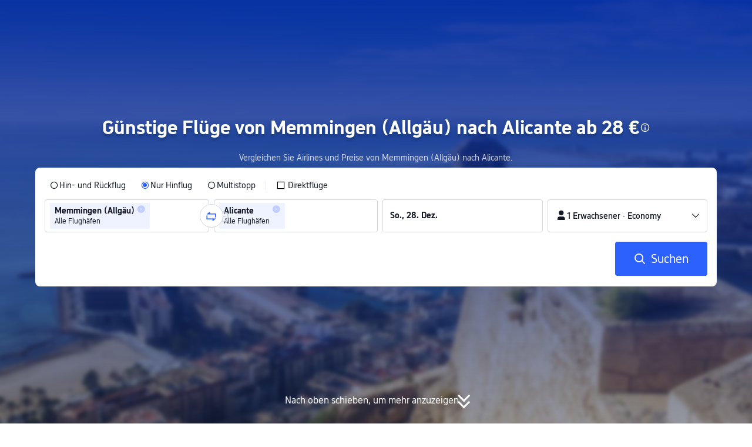

--- FILE ---
content_type: text/html; charset=utf-8
request_url: https://de.trip.com/flights/memmingen-to-alicante/airfares-fmm-alc/
body_size: 37742
content:
<!DOCTYPE html><html lang="de-DE" data-idc="SGP-ALI" dir="ltr"><head><meta charset="utf-8"><meta content="width=device-width,initial-scale=1,maximum-scale=5,user-scalable=yes" name="viewport"><link rel="stylesheet" href="https://aw-s.tripcdn.com/modules/ibu/online-assets/font.ddfdb9c8916dd1ec37cbf52f9391aca5.css"><script>let scriptArrs=[],handleI18nStatus=()=>{window.i18nReady=!0;for(var r of scriptArrs)r()},functionHandleCb=r=>{window.i18nReady?r():scriptArrs.push(r)}</script><script src="https://aw-s.tripcdn.com/ares/api/cc?f=locale%2Fv3%2F100009239%2Fde-DE.js%2C%2Flocale%2Fv3%2F6002%2Fde-DE.js%2C%2Flocale%2Fv3%2F330153%2Fde-DE.js%2C%2Flocale%2Fv3%2F330151%2Fde-DE.js%2C%2Flocale%2Fv3%2F33000010%2Fde-DE.js%2C%2Flocale%2Fv3%2F3302512%2Fde-DE.js%2C%2Flocale%2Fv3%2F3302510%2Fde-DE.js%2C%2Flocale%2Fv3%2F330143%2Fde-DE-301.js%2C%2Flocale%2Fv3%2F6001%2Fde-DE.js%2C%2Flocale%2Fv3%2F33000006%2Fde-DE.js&#38;etagc=c8d6ca0c33ca3d477ad0c5c0fd9ef6a1" defer="defer" onload="handleI18nStatus()"></script>  
<title>Günstige Flüge von Memmingen (Allgäu) nach Alicante ab 28 €</title>
<meta property="og:title" content="Günstige Flüge von Memmingen (Allgäu) nach Alicante ab 28 €" />


<meta name="description" content="Günstige Flüge von Memmingen (Allgäu) (FMM) nach Alicante (ALC) ab 28 €. Fluggesellschaften, Zeiten und Preise vergleichen und direkt auf Trip.com buchen." />
<meta property="og:description" content="Günstige Flüge von Memmingen (Allgäu) (FMM) nach Alicante (ALC) ab 28 €. Fluggesellschaften, Zeiten und Preise vergleichen und direkt auf Trip.com buchen." />


<meta name="keywords" content="Günstiger Flug von Memmingen (Allgäu) nach Alicante, fliege von Memmingen (Allgäu) nach Alicante, buchen, Fluggesellschaft, Flugtickets, bestes Angebot" />


<meta property="og:url" content="https://de.trip.com/flights/memmingen-to-alicante/airfares-fmm-alc/" />
<link rel="canonical" href="https://de.trip.com/flights/memmingen-to-alicante/airfares-fmm-alc/" />


<meta property="og:image" content="https://ak-d.tripcdn.com/images/0wj5g120009ejuie7251F.webp" />
<link rel="SHORTCUT ICON" href="https://www.trip.com/trip.ico" type="image/x-icon" />
<link rel="ICON" href="https://www.trip.com/trip.ico" />



<link rel="alternate" href="https://www.trip.com/flights/memmingen-to-alicante/airfares-fmm-alc/" hrefLang="x-default" />

<link rel="alternate" href="https://hk.trip.com/flights/memmingen-to-alicante/airfares-fmm-alc/" hrefLang="zh-Hant-HK" />

<link rel="alternate" href="https://kr.trip.com/flights/memmingen-to-alicante/airfares-fmm-alc/" hrefLang="ko" />

<link rel="alternate" href="https://au.trip.com/flights/memmingen-to-alicante/airfares-fmm-alc/" hrefLang="en-AU" />

<link rel="alternate" href="https://de.trip.com/flights/memmingen-to-alicante/airfares-fmm-alc/" hrefLang="de" />

<link rel="alternate" href="https://es.trip.com/flights/memmingen-to-alicante/airfares-fmm-alc/" hrefLang="es" />

<link rel="alternate" href="https://it.trip.com/flights/memmingen-to-alicante/airfares-fmm-alc/" hrefLang="it" />

<link rel="alternate" href="https://ru.trip.com/flights/memmingen-to-alicante/airfares-fmm-alc/" hrefLang="ru" />

<link rel="alternate" href="https://th.trip.com/flights/memmingen-to-alicante/airfares-fmm-alc/" hrefLang="th" />

<link rel="alternate" href="https://id.trip.com/flights/memmingen-to-alicante/airfares-fmm-alc/" hrefLang="id" />

<link rel="alternate" href="https://my.trip.com/flights/memmingen-to-alicante/airfares-fmm-alc/" hrefLang="ms" />

<link rel="alternate" href="https://vn.trip.com/flights/memmingen-to-alicante/airfares-fmm-alc/" hrefLang="vi" />

<link rel="alternate" href="https://nl.trip.com/flights/memmingen-to-alicante/airfares-fmm-alc/" hrefLang="nl" />

<link rel="alternate" href="https://pl.trip.com/flights/memmingen-to-alicante/airfares-fmm-alc/" hrefLang="pl" />

<link rel="alternate" href="https://gr.trip.com/flights/memmingen-to-alicante/airfares-fmm-alc/" hrefLang="el" />

<link rel="alternate" href="https://tr.trip.com/flights/memmingen-to-alicante/airfares-fmm-alc/" hrefLang="tr" />

<link rel="alternate" href="https://br.trip.com/flights/memmingen-to-alicante/airfares-fmm-alc/" hrefLang="pt-BR" />

<link rel="alternate" href="https://tw.trip.com/flights/memmingen-to-alicante/airfares-fmm-alc/" hrefLang="zh-Hant-TW" />

<link rel="alternate" href="https://nz.trip.com/flights/memmingen-to-alicante/airfares-fmm-alc/" hrefLang="en-NZ" />

<link rel="alternate" href="https://ca.trip.com/flights/memmingen-to-alicante/airfares-fmm-alc/" hrefLang="en-CA" />

<link rel="alternate" href="https://pt.trip.com/flights/memmingen-to-alicante/airfares-fmm-alc/" hrefLang="pt" />

<link rel="alternate" href="https://in.trip.com/flights/memmingen-to-alicante/airfares-fmm-alc/" hrefLang="en-IN" />

<link rel="alternate" href="https://pk.trip.com/flights/memmingen-to-alicante/airfares-fmm-alc/" hrefLang="en-PK" />

<link rel="alternate" href="https://ae.trip.com/flights/memmingen-to-alicante/airfares-fmm-alc/" hrefLang="en-AE" />

<link rel="alternate" href="https://ph.trip.com/flights/memmingen-to-alicante/airfares-fmm-alc/" hrefLang="en-PH" />

<link rel="alternate" href="https://sa.trip.com/flights/memmingen-to-alicante/airfares-fmm-alc/" hrefLang="ar-SA" />

  
  
<script type="application/ld+json">
  {"@context":"https://schema.org","@type":"Product","name":"Billigflüge von Memmingen (Allgäu) nach Alicante","offers":[{"@type":"AggregateOffer","@id":"https://de.trip.com/flights/memmingen-to-alicante/airfares-fmm-alc/#one-way","itemOffered":{"@type":"Flight","name":"Hinflüge von Memmingen (Allgäu) nach Alicante"},"lowPrice":27.04,"priceCurrency":"EUR","highPrice":61.24,"offerCount":10,"offers":[{"@type":"Offer","price":"27.04","priceCurrency":"EUR","availability":"https://schema.org/InStock","itemOffered":{"@type":"Flight","flightNumber":"FR2409","isNonstop":true,"validFrom":"2025-12-27","estimatedFlightDuration":"PT2H25M","departureAirport":{"@type":"Airport","name":"Flughafen Memmingen Allgäu","iataCode":"FMM"},"arrivalAirport":{"@type":"Airport","name":"Flughafen Alicante","iataCode":"ALC"},"airline":{"@type":"Airline","name":"Ryanair","iataCode":"FR"}}},{"@type":"Offer","price":"61.24","priceCurrency":"EUR","availability":"https://schema.org/InStock","itemOffered":{"@type":"Flight","flightNumber":"FR2409","isNonstop":true,"validFrom":"2025-12-27","estimatedFlightDuration":"PT2H25M","departureAirport":{"@type":"Airport","name":"Flughafen Memmingen Allgäu","iataCode":"FMM"},"arrivalAirport":{"@type":"Airport","name":"Flughafen Alicante","iataCode":"ALC"},"airline":{"@type":"Airline","name":"Ryanair","iataCode":"FR"}}}]},{"@type":"AggregateOffer","@id":"https://de.trip.com/flights/memmingen-to-alicante/airfares-fmm-alc/#round-trip","itemOffered":{"@type":"Flight","name":"Hin- und Rückflüge von Memmingen (Allgäu) nach Alicante","flightNumber":"Multiple","departureAirport":[{"@type":"Airport","name":"Flughafen Memmingen Allgäu","iataCode":"FMM"}],"arrivalAirport":[{"@type":"Airport","name":"Flughafen Alicante","iataCode":"ALC"}]},"lowPrice":53.84,"priceCurrency":"EUR","highPrice":61.48,"offerCount":10}]}
</script>
  
<script type="application/ld+json">
  {"@context":"https://schema.org","@type":"Organization","name":"Trip.com","url":"https://de.trip.com"}
</script>
  
  <script defer="defer" src="https://static.tripcdn.com/packages/ibu/gtm-loader/~1.0.0/gtm-loader.js"></script><script>window.GTMLoadList||(window.GTMLoadList=[]),window.GTMLoadList.push([{id:"GTM-T2SD",disable:!0},{id:"GTM-W5446B",disable:!0}]),window.dataLayer||(window.dataLayer=[]),window.dataLayer.push({"page_id":"10320673210","page_category":"SEO flights from dcity to acity","prd_type":"common","event":"page_view","loginStatus":"guest","gtm.uniqueEventId":7,"locale":"de-DE","language":"de","region":"DE","currentcyCode":"EUR","allianceID":"","allianceSid":""})</script><script>window.$_bf={loaded:!0},window.UBT_API=window.UBT_API||[],window.UBT_ITAG=!0,window._flight_ubt_init=1</script><script>var sendMetric=function(e){console.debug("track metric:",e);var o,t,n=e&&e.name;n&&(o=e&&e.attribution||{},t="","LCP"===n?t=o.element:"INP"===n?t=o.interactionTarget:"CLS"===n&&(t=o.largestShiftTarget),window.UBT_API)&&window.UBT_API.push&&(window.UBT_API.push({type:"send",data:{type:"dev_trace",key:"seo_flight_vitals_track",data:{value:{name:e?e.name:void 0,navigationType:e?e.navigationType:void 0,rating:e?e.rating:void 0,element:t},isH5:"false"}}}),window.UBT_API.push({type:"send",data:{type:"metric",key:"o_nfes_perf_"+n,data:{value:e,tag:{isNew:!0}}}}))};function _assign(e){if(null==e)throw new TypeError("Cannot convert undefined or null to object");for(var o=Object(e),t=1;t<arguments.length;t++){var n=arguments[t];if(null!=n)for(var a in n)Object.prototype.hasOwnProperty.call(n,a)&&(o[a]=n[a])}return o}var trackLogString=function(e,o){var t="";try{t="object"==typeof o?JSON.stringify(o):o}catch(e){console.error("track string log error:",e)}console.debug("new trace:",e,t),window.UBT_API.push({type:"send",data:{type:"trace",key:e,data:t}})},trackLog=function(o,t){try{t="string"==typeof t?JSON.parse(t):t}catch(e){console.error("adv track log error:",e)}var e=_assign({},{currency:"EUR",locale:"de-DE",site:"DE",category:"airfares_a2b",isH5:"false"},t);if(console.debug("trace:",o,JSON.stringify(e)),void 0===window.UBT_API&&(window.UBT_API=[],window.UBT_ITAG=!0),t&&t.moduleName&&147106===o){let e=147106===o?"click":"unknown";window.updateLastAccessedModule?window.updateLastAccessedModule(t.moduleName,e):window.UBT_API.push({type:"send",data:{type:"dev_trace",key:"seo_ubt_back_info",data:{type:"error"}}})}window.UBT_API.push({type:"send",data:{type:"trace",key:o,data:e}})};window.trackLog=trackLog</script>  <link rel="preload" as="image" href="https://dimg04.tripcdn.com/images/1o12n12000p1tfkii8503.webp" fetchpriority="high">   <link rel="preload" href="https://file.tripcdn.com/files/6/ibu_mkt/1o13e12000hg0zyly8324.css" as="style" onload='this.onload=null,this.rel="stylesheet"'><noscript><link rel="stylesheet" href="https://file.tripcdn.com/files/6/ibu_mkt/1o13e12000hg0zyly8324.css"></noscript>  <link rel="preload" href="https://file.tripcdn.com/files/6/ibu_mkt/1o10112000hg4umb7DD7C.css" as="style" onload='this.onload=null,this.rel="stylesheet"'><noscript><link rel="stylesheet" href="https://file.tripcdn.com/files/6/ibu_mkt/1o10112000hg4umb7DD7C.css"></noscript>  <link rel="preload" href="https://file.tripcdn.com/files/6/ibu_mkt/1o15v12000hg4wurjF300.css" as="style" onload='this.onload=null,this.rel="stylesheet"'><noscript><link rel="stylesheet" href="https://file.tripcdn.com/files/6/ibu_mkt/1o15v12000hg4wurjF300.css"></noscript>   <link rel="preload" href="https://file.tripcdn.com/files/6/ibu_mkt/1o13812000pdk2qebB81D.css" as="style" onload='this.onload=null,this.rel="stylesheet"'><noscript><link rel="stylesheet" href="https://file.tripcdn.com/files/6/ibu_mkt/1o13812000pdk2qebB81D.css"></noscript>  <script defer="defer" src="https://file.tripcdn.com/files/7/ibu_editor/performance-production.min.js" onload='window["@ctrip/ai-performance-name"].init()'></script></head><body>  <input type="hidden" id="page_id" value="10320673210"> <input type="hidden" id="bf_ubt_markting_off" value="true">  <div id="main">   <div module-name="cookieBanner"><script>window.__CORE_SDK__={AppID: 100042421 }</script><script async="" crossorigin="anonymous" src="https://static.tripcdn.com/packages/ares/nfes-libs/*/core.js?v=20251218" type="text/javascript"></script><script src="https://file.tripcdn.com/files/6/ibu_mkt/1o13d12000qlolv3y9A01.js" defer="defer" onload='window["cookie-banner"].renderWebCore({AppID: 100042421 })'></script></div>    <div module-name="header"><style>.mc-hd.mc-hd_theme_transparent{position:absolute;left:0;right:0}.header-container{position:relative;top:0;z-index:99;width:100%!important}.mc-hd.mc-hd_theme_transparent{color:#fff;background-color:transparent}.mc-hd{position:relative;line-height:1.5;padding:0 32px}.mc-hd .mc-hd__inner{position:relative;max-width:1920px}.mc-hd__flex-con{width:100%;height:66px;position:relative}.clear-float{content:"";clear:both}.mc-hd__logo-con{padding:16px 32px 16px 0;float:left}.mc-hd__logo-layout-0 .mc-hd__logo{display:inline-block;width:124px;height:30px;text-indent:-9999px;background-size:contain;margin:2px 0;vertical-align:top}.mc-hd a,.mc-hd a:hover{text-decoration:none}.mc-hd .mc-hd__nav-con .mc-hd__nav{display:flex;white-space:nowrap}.mc-hd .mc-hd__nav-item .mc-hd__nav-lnk{position:relative;font-size:16px;padding:0;line-height:18px;height:18px;display:inline-block;margin-bottom:16px}.mc-hd .mc-hd__nav .mc-hd__nav-item{display:inline-block;float:none;position:relative;padding:0 32px 0 0}</style><link rel="preload" href="https://file.tripcdn.com/files/6/ibu_mkt/1o14d12000lh87fw4003B.css" as="style" onload='this.onload=null,this.rel="stylesheet"'><noscript><link rel="stylesheet" href="https://file.tripcdn.com/files/6/ibu_mkt/1o14d12000lh87fw4003B.css"></noscript><script src="https://file.tripcdn.com/files/6/ibu_mkt/1o11f12000lh887p17FD6.js" defer="defer" onload="window.header.renderHeader(
      {
        showCurrencySelector: true,
        showLanguageSelector: true,
        channel: 'flights',
        theme: 'transparent',
        simple: false,
        pageId: '10320673210',
        accountType: 1,
        locale: 'de-DE',
        site: 'DE',
        onAccountUpdate: ()=>{sessionStorage.setItem('promo_user_logged_in', 'true');location.reload(true);},  },
      document.querySelector('.header-container')
    );"></script><div class="header-container" test-module="header"><div class="mc-hd mc-hd__en-xx mc-hd_theme_transparent mc-hd-single_row"><div class="mc-hd__inner"><div class="mc-hd__flex-con clear-float"><div class="mc-hd__logo-con mc-hd__logo-con-en-XX mc-hd__logo-layout-0"><a class="mc-hd__logo mc-hd__logo-en-xx"></a></div></div></div></div></div><script id="template"></script></div>    <div module-name="searchform"><style>body{background:#fff!important}body,html{height:100%}body{-webkit-text-size-adjust:none}body,dd,dl,form,p{margin:0;padding:0}li,ol,ul{margin:0;list-style:none}button,legend,li,ol,textarea,ul{padding:0}button{cursor:pointer;margin:0;border:none;outline:0;background:0 0}button,img{vertical-align:middle}img{border:0}em,i{font-style:normal;padding:0;margin:0}input{background:0 0;outline:0;border:0}a{text-decoration:none}.title-search-form .page-title-wrap{margin:0 auto 16px;color:#fff;letter-spacing:0;text-align:center}.candidate-url-page-title-wrap-color h1{font-size:40px}.full-screen-v2 .circle-btn{opacity:1;position:absolute;display:flex;align-items:center;flex-direction:row;bottom:0;left:50%;transform:translate3d(-50%,0,0);gap:14px;padding-bottom:24px}.full-screen-v2 .circle-btn .circle{background-size:contain;display:flex;justify-content:center;align-items:center;flex-direction:column}.full-screen-v2 .circle-btn .arrow-down{position:relative;width:12px;height:12px;transform:rotate(45deg);transform-origin:75% 50%;border-right:3px solid #121826;border-bottom:3px solid #121826;display:inline-block}.full-screen-v2 .circle-btn .arrow-down:first-child{position:relative;top:2px}.full-screen-v2 .circle-btn .arrow-down:last-child{position:relative;bottom:2px}.full-screen-v2 .circle-btn .circle-text{color:#121826;font-size:16px;line-height:22px;font-weight:400;position:relative}.full-screen-v2 .circle-btn.white-btn .circle-text{color:#fff}.full-screen-v2 .circle-btn.white-btn .arrow-down{border-right-color:#fff;border-bottom-color:#fff}.full-screen-v2 .bg-radius-wrap{position:absolute;overflow:hidden;width:100%;height:280px}.airlines-title{display:flex;align-items:center;justify-content:center;gap:8px}.airlines-title img{height:32px;width:32px;border-radius:50%;background:#fff}@media screen and (max-width:768px){.full-screen-v2 .bg-radius-wrap{height:140px}}.full-screen-v2 .bg-radius-wrap .bg-radius{position:absolute;transform:translateX(-50%);left:50%;bottom:0;width:400vw;height:400vw;overflow:hidden}.full-screen-v2 .bg-radius-wrap .bg-radius .bg-small-img{position:absolute;transform:translateX(-50%);left:50%;bottom:0;width:100vw;height:280px}@media screen and (max-width:768px){.full-screen-v2 .bg-radius-wrap .bg-radius .bg-small-img{height:140px}}.full-screen-v2 .title-search-form{position:relative;z-index:1}.full-screen-v2 .title-search-form .page-title-wrap-color h1{font-size:32px}.full-screen-v2 .title-search-form .page-title-wrap{display:flex;justify-content:center;align-items:center;margin-bottom:8px;column-gap:4px}.full-screen-v2 .title-search-form .page-title-description{margin-bottom:8px;text-align:center;color:#fff;font-size:14px;letter-spacing:0;line-height:18px;opacity:.8}.full-screen-v2 .title-search-form #searchBox{padding-top:8px}.full-screen-v2.banner-down-height{height:100vh}.full-screen-v2.banner-down-height.extend-height{min-height:100vh;height:100%}.full-screen-v2.candidate-url-banner-down-height{height:70vh}.full-screen-v2.banner-down .bg-radius-wrap{height:100%}.full-screen-v2.banner-down .bg-radius-wrap .bg-radius{border-radius:0;height:100%;width:100%}.full-screen-v2.banner-down .bg-radius-wrap .bg-radius .bg-small-img{height:100%}.full-screen-v2.banner-down .bg-radius-wrap .bg-radius .bg-img-filter{position:absolute;width:100%;height:100%;background:linear-gradient(-180deg,#2346ff 6.52%,#99cfff 100%)}.full-screen-v2.banner-down .title-search-form{left:0;right:0;padding-bottom:50px;top:50%;transform:translateY(-50%);z-index:9}.full-screen-v2.banner-down.extend-height .title-search-form{top:auto;transform:none;padding-top:50px}.bg-banner-wrapper{position:relative}.bg-banner-wrapper .bg-big-img,.bg-banner-wrapper .bg-small-img{background-size:cover;background-position:50%;width:100%;height:100%;background-repeat:no-repeat}.bg-banner-wrapper .bg-small-img .bg-bottom-filter{position:absolute;width:100%;height:200px;bottom:0;background:linear-gradient(-180deg,rgba(255,255,255,0) 0,#fff 100%)}.bg-banner-wrapper .bg-small-img.has-district-img .bg-bottom-filter{opacity:0}.bg-banner-wrapper .bg-small-img .bg-fullscreen-filter{position:absolute;width:100%;bottom:0;height:100%;background:linear-gradient(-180deg,rgba(0,40,160,.9) 0,rgba(0,19,74,.4) 100%)}.bg-banner-wrapper .bg-small-img .bg-big-img{background-size:100%;background-position:center bottom;position:relative;width:100%;height:100%;background-repeat:no-repeat}.bg-banner-wrapper .bg-small-img.has-district-img .bg-big-img{filter:blur(3px);transform:scale(1.05)}.page-title-wrap{margin:0 auto 16px;letter-spacing:0;text-align:center}.page-title-wrap-color h2,.page-title-wrap-color h3,.page-title-wrap-color h4,.page-title-wrap-color h5,.page-title-wrape-color h1{font-size:40px;line-height:68px}@media screen and (max-width:768px){.page-title-wrap-color h1,.page-title-wrap-color h2,.page-title-wrap-color h3,.page-title-wrap-color h4,.page-title-wrap-color h5{font-size:24px;line-height:30px}}@media (max-width:320px){.page-title-wrap-color h1,.page-title-wrap-color h2,.page-title-wrap-color h3,.page-title-wrap-color h4,.page-title-wrap-color h5{font-size:18px}}.page-title-wrap-color h1 span,.page-title-wrap-color h2 span,.page-title-wrap-color h3 span,.page-title-wrap-color h4 span,.page-title-wrap-color h5 span{display:block}.page-title-wrap.no-bg{color:#0f294d}.page-title-wrap:not(.no-bg){text-shadow:0 4px 4px rgba(15,41,77,.4)}.nh_sf-container{padding:10px 16px 16px;border-radius:8px;background-color:#fff}.nh_sf-container .breath{animation:breath .8s infinite alternate}@keyframes breath{0%{opacity:1}to{opacity:.3}}.nh_sf-container .top-pl-wrap{display:flex;justify-content:space-between;align-items:center;height:32px;margin:6px 0 8px}.nh_sf-container .top-pl-wrap .left-pl{width:360px;height:18px;border-radius:2px;background:#f0f2f5}.nh_sf-container .top-pl-wrap .right-pl{width:115px;height:18px;border-radius:2px;background:#f0f2f5}.nh_sf-container .bottom-pl-wrap{display:flex;align-items:center;height:56px}.nh_sf-container .bottom-pl-wrap .box-wrap{display:flex;flex:1 1 auto}.nh_sf-container .bottom-pl-wrap .box-wrap .city-wrap{position:relative;display:flex;flex:1 1 50%;justify-content:space-between;align-items:center;height:56px}.nh_sf-container .bottom-pl-wrap .box-wrap .city-wrap .city-item-wrap{display:flex;flex:1 1;align-items:center;box-sizing:border-box;height:56px;padding-left:16px;border:1px solid #dadfe6;border-radius:4px}.nh_sf-container .bottom-pl-wrap .box-wrap .city-wrap .city-item-wrap:first-of-type{margin-right:4px}.nh_sf-container .bottom-pl-wrap .box-wrap .city-wrap .city-item-wrap:last-of-type{margin-left:4px}.nh_sf-container .bottom-pl-wrap .box-wrap .city-wrap .city-item-wrap .city-pl{width:88px;height:18px;border-radius:2px;background:#f0f2f5}.nh_sf-container .bottom-pl-wrap .box-wrap .city-wrap .switch-wrap{position:absolute;top:42%;left:calc(50% - 2px);min-width:28px;border:4px solid #fff;border-radius:50%;margin-left:2px;background:#fff;transform:translate(-50%,-50%);z-index:2}.nh_sf-container .bottom-pl-wrap .box-wrap .city-wrap .switch-wrap .switch-pl{width:28px;height:28px;border-radius:50%;background-color:#f0f2f5}.nh_sf-container .bottom-pl-wrap .box-wrap .date-wrap{display:flex;flex:1 1 25%;align-items:center;box-sizing:border-box;border:1px solid #dadfe6;border-radius:4px;margin-left:8px;background:#fff}.nh_sf-container .bottom-pl-wrap .box-wrap .date-wrap .date-item-wrap{position:relative;display:flex;flex:1 1;align-items:center;box-sizing:border-box;padding-left:16px}.nh_sf-container .bottom-pl-wrap .box-wrap .date-wrap .date-item-wrap:last-of-type{margin-left:24px}.nh_sf-container .bottom-pl-wrap .box-wrap .date-wrap .date-item-wrap .date-pl{width:88px;height:18px;border-radius:2px 2px 2px 2px;background:#f0f2f5}.nh_sf-container .bottom-pl-wrap .box-wrap .date-wrap .date-item-wrap .line-pl{position:absolute;top:50%;left:-12px;width:24px;height:1px;background:#8592a6;transform:translateX(-50%)}.nh_sf-container .bottom-pl-wrap .box-wrap .psg-wrap{display:flex;flex:1 1 25%;align-items:center;box-sizing:border-box;border:1px solid #dadfe6;border-radius:4px;margin-left:8px;background:#fff}.nh_sf-container .bottom-pl-wrap .box-wrap .psg-wrap .psg-item-wrap{position:relative;display:flex;flex:1 1;align-items:center;box-sizing:border-box;padding-left:16px}.nh_sf-container .bottom-pl-wrap .box-wrap .psg-wrap .psg-item-wrap .psg-pl{width:148px;height:18px;border-radius:2px 2px 2px 2px;background:#f0f2f5}.nh_sf-container .btn-wrap{display:flex;justify-content:flex-end;align-items:center;width:100%;height:58px;margin-top:16px;background-color:#fff}.nh_sf-container .btn-wrap .btn-1{display:flex;justify-content:center;align-items:center;width:154px;height:58px;border-radius:4px;margin-left:8px;background-color:#3264ff}.nh_sf-container .btn-wrap .btn-1 .text{width:70px;height:20px;border-radius:3px;background-color:hsla(0,0%,100%,.3)}@media screen and (min-width:1024.1px){.l-1160{max-width:1224px;margin-left:auto;margin-right:auto;padding-left:32px;padding-right:32px;box-sizing:border-box}}@media screen and (min-width:768px) and (max-width:1024px){.l-1160{margin-left:0;margin-right:0;padding-left:24px;padding-right:24px}}@media screen and (max-width:767.9px){.l-1160{margin-left:0;margin-right:0;padding-left:12px;padding-right:12px}}.info-icon{display:inline-flex;position:relative;cursor:pointer;align-items:center;vertical-align:middle}.info-icon-box{display:flex}.page-title-wrap-color .dynamic-content-inline{display:inline-flex;vertical-align:middle}.info-icon-svg-searchbox{fill:#fff}.tooltip-content{display:none;position:absolute;z-index:10;width:300px;background-color:#1e2a39;color:#fff;text-align:left;border-radius:6px;padding:15px;font-size:14px;line-height:1.5;top:100%;left:50%;transform:translateX(-50%);margin-top:10px;box-shadow:0 5px 15px rgba(0,0,0,.3)}.tooltip-content::after{content:"";position:absolute;bottom:100%;left:50%;margin-left:-8px;border-width:8px;border-style:solid;border-color:transparent transparent #1e2a39 transparent}.info-icon:hover .tooltip-content{display:block}.module-input-shadow.f-16.f-bold{visibility:hidden;position:absolute;width:auto;height:auto;white-space:nowrap;font-weight:700;font-size:16px!important}.color-white{color:#fff}</style><link rel="preload" href="https://file.tripcdn.com/files/7/ibu_mkt/common_4ac9cb69.css" as="style" onload='this.onload=null,this.rel="stylesheet"'><script src="https://file.tripcdn.com/files/7/ibu_mkt/common_4ac9cb.js" defer="defer" crossorigin="anonymous"></script><script src="https://file.tripcdn.com/files/7/ibu_mkt/vendor_1cd9a1.js" defer="defer" crossorigin="anonymous"></script><script src="https://file.tripcdn.com/files/6/ibu_mkt/1o12g12000pirk16fAD05.js" defer="defer" crossorigin="anonymous" onload="functionHandleCb?functionHandleCb(searchFormReadyCb):searchFormReadyCb()"></script><script>function searchFormReadyCb(){window["searchform-lazy"].renderSearchform({i18n:window.i18n_330143,locale:"de-DE",isSticky:!0,...{"from":"seo","searchInfo":{"flightType":"OW","isIgnoreODCheck":true,"passengers":{"AdultCount":1,"ChildCount":0,"BabyCount":0},"segmentList":[{"departureDate":{"defaultDate":["2025-12-28","2025-12-28"]},"returnDate":{"defaultDate":["2025-12-31","2025-12-31"]},"departureCity":[{"cityName":"Memmingen (Allgäu)","eName":"memmingen","cityCode":"FMM","isDomestic":0,"airportCode":"","airportName":""}],"arrivalCity":[{"cityName":"Alicante","eName":"alicante","cityCode":"ALC","isDomestic":0,"airportCode":"","airportName":""}]}]},"locale":"de-DE","extraUrl":"&sort=price"}},document.querySelector(".searchform-container"))}</script><div class="flightseo-searchform-isfull" test-module="cta"><div class="bg-banner-wrapper full-screen-v2 banner-down banner-down-height"><div class="bg-radius-wrap"><div class="bg-radius"><div class="bg-img-filter ppc-cabin-bg-img-filter"></div><div class="bg-small-img has-district-img">  <img alt="Flüge Memmingen (Allgäu) Alicante" class="bg-big-img" src="https://ak-d.tripcdn.com/images/0102p1200083g3vmt2F6A.jpg?proc=resize/m_w,w_1200,h_600,0991"><div class="bg-fullscreen-filter"></div>  <div class="bg-bottom-filter"></div></div></div></div><div class="title-search-form l-1160 m-b-8"><div class="page-title-wrap page-title-wrap-color"> <h1>Günstige Flüge von Memmingen (Allgäu) nach Alicante ab 28 €</h1>  <span class="dynamic-content-inline"><div role="button" class="info-icon" onmouseenter='trackLog(147068,{moduleName:"cta",itemName:"tooltip"})'><div class="info-icon-box"><span class="tooltip-content" test-item="hover-tooltip">Angebote für Hinflüge<br>Direktflüge mit Ryanair ab 28 €, Abflug am Sa., 14. Febr..<br><br>Angebote für Hin- und Rückflüge<br>Direktflüge mit Ryanair starten ab 54 €, Abflug am Fr., 6. Febr. und Rückflug am Sa., 7. Febr..<br><br>Flüge von Memmingen (Allgäu) nach Alicante<br>Dezember: Ab 48 €, Abflug am 31. Dezember 2025 mit Ryanair;<br>Januar: Ab 28 €, Abflug am Mi., 14. Jan. mit Ryanair;<br>Februar: Ab 28 €, Abflug am Sa., 14. Febr. mit Ryanair. </span><svg viewBox="0 0 200 200" width="18" height="18" xmlns="http://www.w3.org/2000/svg" class="info-icon-svg-searchbox" role="presentation"><path fill-rule="evenodd" clip-rule="evenodd" d="M100 19c-44.187 0-80 35.813-80 80s35.813 80 80 80s80-35.813 80-80s-35.813-80-80-80zm0 145.455c-36.092 0-65.454-29.363-65.454-65.455S63.908 33.545 100 33.545S165.454 62.909 165.454 99S136.092 164.455 100 164.455zm-8.98-72.284h17.96v55.419H91.02V92.171zm0-35.265h17.96v17.96H91.02v-17.96z"></path></svg></div></div></span>  </div>  <p class="page-title-description"> Vergleichen Sie Airlines und Preise von Memmingen (Allgäu) nach Alicante. </p>  <div class="searchform-container"><div style="height:200px"><div class="nh_sf-container"><div class="top-pl-wrap"><div class="left-pl breath"></div><div class="right-pl breath"></div></div><div class="bottom-pl-wrap"><div class="box-wrap"><div class="city-wrap"><div class="city-item-wrap"><div class="city-pl breath"></div></div><div class="switch-wrap"><div class="switch-pl breath"></div></div><div class="city-item-wrap"><div class="city-pl breath"></div></div></div><div class="date-wrap"><div class="date-item-wrap"><div class="date-pl breath"></div></div><div class="date-item-wrap"><div class="line-pl breath"></div><div class="date-pl breath"></div></div></div><div class="psg-wrap"><div class="psg-item-wrap"><div class="psg-pl breath"></div></div></div></div></div><div class="btn-wrap"><div class="btn-1"><div class="text breath"></div></div></div></div></div></div>   <div class="searchform-online-banner-container"></div></div>  <div test-item="arrow-btn" class="circle-btn white-btn"><div class="circle-text">Nach oben schieben, um mehr anzuzeigen</div><div class="circle"><div class="arrow-down"></div><div class="arrow-down"></div></div></div>  </div></div><script id="template">try{(()=>{let n=document.querySelector(".title-search-form"),i=document.querySelector("div.bg-big-img"),a=document.querySelector(".circle-btn"),r=document.querySelector(".bg-banner-wrapper.full-screen-v2"),l=(document.querySelector(".bg-radius"),document.querySelector(".bg-bottom-filter"));if(i,n&&r){let s=0,o=(t(),window.addEventListener("resize",t),0),e=new ResizeObserver(e=>{for(var t of e){t=t.contentRect.height;if(0===o)return void(o=t);t!==o&&(r=o-t,s+=r/2,o=t,c())}var r});function t(){var e=r.getBoundingClientRect(),t=n.getBoundingClientRect();s=e.bottom-t.bottom}function c(){var e=window.pageYOffset||document.documentElement.scrollTop,t=1-e/window.innerHeight,t=Math.max(t,0),t=(i&&(i.style.opacity=t),s),t=Math.max(1-e/t,0),t=(a.style.opacity=t,s),t=Math.min(e/t,1),t=(l.style.opacity=t,s),r=(Math.min(e,t),document.querySelector(".m-flight-poi-wrapper"));let o="";r&&!(o=r.getAttribute("poi-init"))&&(o=n.style.position,r.setAttribute("poi-init",o)),t<e?"relative"!==n.style.position&&(n.style.position="relative",n.style.transform=`translate3d(0, calc(-50% + ${t}px), 0)`,r)&&o&&(r.style.position="absolute","fixed"!==o?r.style.transform="translateY(0px)":r.style.transform=`translateY(${t}px)`):e<t&&("fixed"!==n.style.position&&(n.style.position="fixed",n.style.transform="translate3d(0, -50%, 0)"),r)&&o&&((r.style.position="fixed")!==o?r.style.transform=`translateY(-${t}px)`:r.style.transform="translateY(0px)")} true||(window.addEventListener("scroll",((e,t)=>{let r=null;return function(){clearTimeout(r),r=setTimeout(e,t)}})(c,10)),window.addEventListener("load",()=>{c(),e.observe(n)}))}})()}catch(e){window.UBT_API.push({type:"send",data:{type:"dev_trace",key:"o_flight_js_error",data:{type:"error",moduleName:"searchform",error:e.message,stack:e.stack}}}),console.error("[Template Script Error]",{moduleName:"searchform",error:e.message,stack:e.stack})}</script></div>        <div module-name="crumb"><style>.c-crumb-wrap{position:relative;max-width:1160px;margin-left:auto;margin-right:auto;height:14px;margin-top:20px;margin-bottom:20px}.c-crumb-wrap .c-crumb{position:absolute;font-size:12px;display:flex;box-sizing:border-box;align-items:center}.c-crumb-wrap .c-crumb.is-rtl{flex-direction:row-reverse}@media screen and (max-width:768px){.c-crumb-wrap .c-crumb{padding-left:16px;padding-right:16px;overflow:auto}.c-crumb-wrap .c-crumb:after{content:"11";color:transparent;display:inline-block;width:16px;height:1px}}@media screen and (min-width:768px){.c-crumb-wrap .c-crumb{flex-wrap:wrap}}.c-crumb-wrap .c-crumb::-webkit-scrollbar{display:none}.c-crumb-wrap .c-crumb a{color:#2681ff}.c-crumb-wrap .c-crumb a:hover{text-decoration:underline}.c-crumb-wrap .c-crumb__splitter{margin:0 5px}.c-crumb-wrap .c-crumb__item{color:#234;display:inline-block;cursor:pointer;position:relative;flex-shrink:0}.c-crumb-wrap .c-crumb__item .no-link{cursor:auto}.c-crumb-wrap .c-crumb__extend-wrap{position:absolute;display:none;padding-top:6px;box-shadow:0 5px 8px 0 rgba(0,41,99,.2);background-color:#fff;overflow:auto;right:0}.c-crumb-wrap .c-crumb__extend-wrap a:hover{text-decoration:none}.c-crumb-wrap .c-crumb__item:hover .c-crumb__extend-wrap{display:block;z-index:1}.c-crumb-wrap .c-crumb__extend-wrap:hover{display:block}.c-crumb-wrap .c-crumb__extend{box-shadow:0 8px 20px 0 rgba(0,41,99,.2);background-color:#fff}.c-crumb-wrap .c-crumb__extend .c-crumb__extend-item{padding:10px;cursor:pointer;display:block;white-space:nowrap;color:#234}.c-crumb-wrap .c-crumb__extend-item:hover{display:block;background-color:#3264ff;color:#fff;text-decoration:none}.c-crumb-wrap .c-crumb__item .icon-arrow{width:16px;height:16px;display:inline-block;position:relative;vertical-align:middle;margin-left:5px}.c-crumb-wrap .c-crumb__item .icon-arrow:before{content:"";position:absolute;border-color:#234 transparent transparent;border-style:solid;border-width:4.8px 4.25px 0;transition:all .2s ease;top:5px}.c-crumb-wrap .c-crumb__item.has-link .icon-arrow:before{border-top-color:#2681ff}.c-crumb-wrap .c-crumb__item:hover .icon-arrow:before{transform-origin:center;transform:rotate(180deg)}@media screen and (max-width:768px){.reactcomp-crumb-hot{padding-left:0!important}}.reactcomp-crumb-hot .c-crumb{width:100%}@media screen and (max-width:768px){.reactcomp-crumb-hot .c-crumb{padding-left:12px;margin-bottom:-30px;padding-bottom:45px}}.c-crumb-wrap .c-crumb a{color:#3264ff}.page-title-crumb-wrap .c-crumb-wrap .c-crumb .c-crumb__extend-wrap a{color:#234}.page-title-crumb-wrap .c-crumb-wrap .c-crumb .c-crumb__extend-wrap a:hover{color:#fff}.page-title-crumb-wrap .c-crumb-wrap .c-crumb__extend-wrap{padding-top:0}</style><div class="l-1160 reactcomp-crumb-hot " style="display:block" test-module="crumb"><div class="c-crumb-wrap"><div class="c-crumb" itemscope="" test-card="crumb" itemtype="https://schema.org/BreadcrumbList">  <div class="c-crumb__item has-link" itemprop="itemListElement" itemscope="" itemtype="https://schema.org/ListItem" test-item="crumb_1">  <a href="https://de.trip.com/" itemprop="item"><span itemprop="name">Trip.com</span></a>  <meta itemprop="position" content="0">  </div>  <span class="c-crumb__splitter">&gt;</span>   <div class="c-crumb__item has-link" itemprop="itemListElement" itemscope="" itemtype="https://schema.org/ListItem" test-item="crumb_2">  <a href="https://de.trip.com/flights/" itemprop="item"><span itemprop="name">Flüge</span></a>  <meta itemprop="position" content="1">  </div>  <span class="c-crumb__splitter">&gt;</span>   <div class="c-crumb__item has-link" itemprop="itemListElement" itemscope="" itemtype="https://schema.org/ListItem" test-item="crumb_3">  <a href="https://de.trip.com/flights/cheap-flights-to-spain-95/" itemprop="item"><span itemprop="name">Spanien</span></a>  <meta itemprop="position" content="2">  </div>  <span class="c-crumb__splitter">&gt;</span>   <div class="c-crumb__item has-link" itemprop="itemListElement" itemscope="" itemtype="https://schema.org/ListItem" test-item="crumb_4">  <a href="https://de.trip.com/flights/cheap-flights-to-valencia-community-95-10261/" itemprop="item"><span itemprop="name">Valencia</span></a>  <meta itemprop="position" content="3">  </div>  <span class="c-crumb__splitter">&gt;</span>   <div class="c-crumb__item has-link" itemprop="itemListElement" itemscope="" itemtype="https://schema.org/ListItem" test-item="crumb_5">  <a href="https://de.trip.com/fluge-nach/alicante-alc/" itemprop="item"><span itemprop="name">Alicante</span></a>  <meta itemprop="position" content="4">  <i class="icon-arrow"></i><div class="c-crumb__extend-wrap"><div class="c-crumb__extend">  <a key="0 " class="c-crumb__extend-item" href="https://de.trip.com/hotels/alicante-hotels-list-1293/ "> Hotels in Alicante </a>  </div></div>  </div>  <span class="c-crumb__splitter">&gt;</span>   <div class="c-crumb__item" itemprop="itemListElement" itemscope="" itemtype="https://schema.org/ListItem" test-item="crumb_6">  <span itemprop="name" class="no-link">Flüge Memmingen (Allgäu) Alicante</span>  <meta itemprop="position" content="5">  </div>   </div></div></div><script id="template"></script></div>    <div module-name="airlineRecommend"><style>.airline-recommend-icon{display:inline-flex;position:relative;cursor:pointer;align-items:center}.airline-recommend-title-container .airline-recommend-title{display:inline}.airline-recommend-title-container{margin-bottom:22px}.dynamic-content-inline{display:inline-flex}.info-icon-svg{fill:#5a6872}.tooltip-content{display:none;position:absolute;z-index:10;min-width:200px;max-width:400px;width:max-content;background-color:#1e2a39;color:#fff;text-align:left;border-radius:6px;padding:15px;font-size:14px;line-height:1.5;top:100%;left:50%;transform:translateX(-50%);margin-top:10px;box-shadow:0 5px 15px rgba(0,0,0,.3);word-wrap:break-word;word-break:break-word;white-space:pre-line}.tooltip-content::after{content:"";position:absolute;bottom:100%;left:50%;margin-left:-8px;border-width:8px;border-style:solid;border-color:transparent transparent #1e2a39 transparent}.airline-recommend-icon:hover .tooltip-content{display:block}@media screen and (max-width:768px){.airline-recommend-title-container{position:relative;display:block;margin-bottom:12px}.tooltip-content{width:280px;top:100%;bottom:auto;margin-top:10px;margin-bottom:0;font-size:12px;left:50%;transform:translateX(-50%);padding:12px}.info-icon{display:inline-flex;cursor:pointer;align-items:center;vertical-align:middle;position:static}.tooltip-content.show-below{top:100%;bottom:auto;margin-bottom:0}.tooltip-content::after{display:none}}.airline-recommend-item.hidden{display:none}@media screen and (min-width:768px){.airline-recommend-box{display:grid;width:100%;grid-template-columns:repeat(4,1fr);grid-auto-rows:auto;grid-column-gap:2px;grid-row-gap:2px}.airline-recommend-image{width:48px;height:48px}.airline-recommend-title{color:#0f294d;font-size:28px;font-weight:700;letter-spacing:0;line-height:34px;margin-bottom:0}.airline-recommend-item{background:#fff;cursor:pointer;padding:16px;box-sizing:border-box;display:flex;align-items:center}.airline-recommend-item:hover{outline:1px solid #f0f2f5;z-index:2;box-shadow:0 4px 16px rgba(15,41,77,.08);border-radius:8px 8px 8px 8px}.airline-recommend-text{height:24px;color:#0f294d;font-size:18px;font-weight:700;letter-spacing:0;line-height:24px;margin-left:16px}.airline-recommend-desc{margin-bottom:16px;font-size:14px;color:#455873;font-weight:400;letter-spacing:0;line-height:18px}}@media screen and (max-width:768px){.airline-recommend-box{display:flex;flex-wrap:wrap;justify-content:space-between;gap:2px;row-gap:16px}.airline-recommend-image{width:24px;height:24px}.airline-recommend-title{color:#0f294d;font-size:18px;font-weight:700;letter-spacing:0;line-height:24px;margin-bottom:0}.airline-recommend-item{background:#fff;padding:3px;flex:1 0 calc(50% - 3px);box-sizing:border-box;display:flex;align-items:center}.airline-recommend-text{height:18px;color:#0f294d;font-size:14px;margin-left:8px}.airline-recommend-desc,.airline-recommend-text{font-weight:400;letter-spacing:0;line-height:18px}.airline-recommend-desc{color:#455873;font-size:12px;margin-bottom:12px}}.airline-recommend-more{margin-top:16px;display:flex;justify-content:center;align-items:center}.show-more-btn{width:auto;height:18px;font-weight:400;cursor:pointer;font-size:14px;line-height:18px;letter-spacing:0;color:#3264ff}@media screen and (min-width:768px){.airline-recommend-item .airline-recommend-text{margin-left:0}.airline-recommend-item{column-gap:16px}}@media screen and (max-width:768px){.airline-recommend-item .airline-recommend-text{margin-left:0}.airline-recommend-item{column-gap:8px}}@media screen and (max-width:768px){.airline-recommend-icon{position:static}.airline-recommend-title-container{position:relative}}.info-icon-svg{width:18px;height:18px}@media screen and (max-width:768px){.info-icon-svg{width:15px;height:15px}}.airline-tip-show{display:flex;letter-spacing:0;line-height:18px;font-weight:400;color:#8592a6;font-size:12px;margin-top:10px;justify-content:flex-end}.airline-tip{display:none;letter-spacing:0;line-height:18px;font-weight:400;color:#8592a6;font-size:12px;margin-top:10px;justify-content:flex-end}</style>   <div class="m-b-48-24 l-1160" test-module="airlineRecommend"><div class="airline-recommend-title-container"><h2 class="airline-recommend-title" test-item="airlineRecommend_title"> Fluggesellschaften auf der Strecke Memmingen (Allgäu) – Alicante </h2>  </div><div class="airline-recommend-desc" test-item="airlineRecommend_description"> Für Flüge von Memmingen (Allgäu) nach Alicante stehen Ihnen 2 Fluggesellschaften zur Auswahl, darunter Ryanair, Wizz Air und . Die günstigsten Angebote auf dieser Strecke bietet derzeit Ryanair an. </div><div class="airline-recommend-box" test-item="airlineRecommend_card">  <a class="airline-recommend-item" href="https://de.trip.com/flights/airline-fr/ryanair/" rel="noopener noreferrer" target="_blank" test-card="airlineRecommend_card"><img src="https://pic.tripcdn.com/airline_logo/3x/fr.png_.webp?proc=resize/m_w,w_600,h_600,B0B3" class="airline-recommend-image" alt="Ryanair logo" test-item="airlineRecommend_logo"> <span class="airline-recommend-text" test-item="airlineRecommend_name"> Ryanair </span></a>  <a class="airline-recommend-item" href="https://de.trip.com/flights/airline-w6/wizz-air/" rel="noopener noreferrer" target="_blank" test-card="airlineRecommend_card"><img src="https://pic.tripcdn.com/airline_logo/3x/w6.png_.webp?proc=resize/m_w,w_600,h_600,B0B3" class="airline-recommend-image" alt="Wizz Air logo" test-item="airlineRecommend_logo"> <span class="airline-recommend-text" test-item="airlineRecommend_name"> Wizz Air </span></a>  </div>   <div class="airline-tip-show" test-item="airlineRecommend_tip">Die Auswahl der Fluggesellschaften basiert auf den tatsächlich gekauften Flugtickets von Memmingen (Allgäu) nach Alicante. Grundlage hierfür sind die Daten der letzten 12 Monate von Trip.com.</div>  </div><script>let handleShowMoreAirlineRecommend=function(e){var l=document.querySelectorAll(".airline-recommend-item"),i=document.querySelector(".airline-tip");l.forEach(e=>{e.style.display="flex"}),i&&(i.style.display="flex"),e.style.display="none"}</script>   <script id="template"></script></div>    <div module-name="flightsCard"><style>.flightcard-title-logo{text-align:start}.flightcard-title-logo .flightcard-title{display:inline}.flights-card-icon{display:inline-flex;position:relative;cursor:pointer;align-items:center}.flightcard-wrapper{text-align:center;font-size:12px;padding-top:27px;margin:0 auto 10px}.flights-card-icon:hover .tooltip-content{display:block}.flightcard-title-container{position:relative}.dynamic-content-inline{display:inline-flex}.flightcard-title-container .dynamic-content-inline{vertical-align:baseline}.info-icon-svg{fill:#5a6872}.tooltip-content{display:none;position:absolute;z-index:10;min-width:200px;max-width:400px;width:max-content;background-color:#1e2a39;color:#fff;text-align:left;border-radius:6px;padding:15px;font-size:14px;line-height:1.5;top:100%;left:50%;transform:translateX(-50%);margin-top:10px;box-shadow:0 5px 15px rgba(0,0,0,.3);word-wrap:break-word;word-break:break-word;white-space:pre-line}.tooltip-content::after{content:"";position:absolute;bottom:100%;left:50%;margin-left:-8px;border-width:8px;border-style:solid;border-color:transparent transparent #1e2a39 transparent}.flightcard-title-logo{align-items:center}.title-airline-logo{width:45px;height:45px;object-fit:contain;flex-shrink:0;margin-bottom:28px}.flightcard-tab-wrap{width:100%;display:flex;content-visibility:auto;font-size:14px;padding:3px;background:#fff;box-sizing:border-box;border-radius:6px}.flightcard-tab-wrap .flightcard-tab-list{width:100%;justify-content:space-between;display:flex;align-items:center}@media screen and (max-width:835px){.flightcard-tab-wrap .flightcard-tab-list{overflow:auto}.flightcard-tab-wrap .flightcard-tab-list::-webkit-scrollbar{display:none}}@media screen and (min-width:835px){.flightcard-tab-wrap .flightcard-tab-list{flex-wrap:wrap}}.flightcard-tab-wrap .flightcard-tab-list li{width:50%}.flightcard-tab-wrap .flightcard-tab-list .flightcard-tab{color:#0f294d;background:#fff;border-radius:6px;padding:8px 16px;margin:0}.flightcard-tab-wrap .flightcard-tab-list .flightcard-tab.active{color:#fff;background:#3264ff;border:1px solid #3264ff;font-weight:700}.flightcard-tab-wrap .flightcard-tab-list .flightcard-tab.active:hover{color:#fff;cursor:pointer}.flightcard-tab-wrap .flightcard-tab-list .flightcard-tab:hover{color:#3264ff;cursor:pointer}.cus-boot{display:flex;flex-wrap:wrap;column-gap:16px}@media screen and (min-width:617px){.h5-install-after-rt{display:none}.h5-install-after-ow{display:none}}.flightcard_list{font-size:12px;margin:0 auto;padding-top:6px}.flightcard-wrapper .flightcard-title{text-align:left;padding-top:12px;padding-bottom:0;margin-bottom:0}.flightcard-wrapper .flightcard-description{color:#455873;font-size:14px;letter-spacing:0;line-height:18px;text-align:start;margin:16px 0}.not_A2B_wrapper .background-img-wrap-wrap{background-color:transparent;border-radius:initial;box-shadow:none;margin-bottom:0!important}.not_A2B_wrapper .background-img-wrap-wrap .layer1 .description,.not_A2B_wrapper .background-img-wrap-wrap .layer1 .title{display:none}.not_A2B_wrapper .background-img-wrap-wrap .background-img-wrap-box .tips{padding-top:0}.not_A2B_wrapper .background-img-wrap-wrap .bg-img-wrap{display:none}.background-img-wrap-wrap,.border-radius-style{border-radius:8px;box-shadow:0 8px 16px 0 rgba(15,41,77,.1)}.background-img-wrap-wrap{position:relative;overflow:hidden;background-color:#3264ff}.background-img-wrap-wrap .background-img-wrap-box{position:relative;padding-left:4px;padding-right:4px}.background-img-wrap-wrap .title{color:#fff;font-size:20px;font-weight:500;letter-spacing:0;line-height:24px;text-align:start;padding:11px 12px 12px;margin-bottom:0}.background-img-wrap-wrap .bg-img-wrap{position:absolute;width:100%}.background-img-wrap-wrap .bg-img-wrap:after{content:"";display:block;position:absolute;width:100%;height:100%;background:linear-gradient(0deg,#3264ff,rgba(50,100,255,.8) 120px,rgba(50,100,255,.8));top:0;left:0}.background-img-wrap-wrap .bg-img{width:100%}.background-img-wrap-wrap .layer1{position:relative;top:0;width:100%;overflow:hidden}.background-img-wrap-wrap .description,.background-img-wrap-wrap .tips{font-size:13px;letter-spacing:0;line-height:18px;padding:8px 8px 12px}.reactcomp-flightscard-hot{top:0;width:100%;position:relative;background:rgba(50,100,255,.05);background-image:url(https://ak-d.tripcdn.com/images/0wj1p120009zjvqqtDDE4_D_768_432_R5.png);background-repeat:no-repeat;background-size:cover;box-sizing:border-box!important}@media screen and (min-width:768px) and (max-width:1208px){.reactcomp-flightscard-hot{padding:15px 24px 0}}@media screen and (max-width:616px){.A2B_container{padding:0!important}.A2B_container .flightcard-title{color:#fff}}.flightcard_list{display:none}.flightcard_list.active-list{display:block}.overlay-text{opacity:0;position:fixed;min-width:150px;font-size:16px;background:#fff;box-shadow:0 4px 8px 0 rgba(69,88,115,.12);padding:10px;text-align:center;z-index:9999}@media screen and (max-width:768px){.flights-card-icon{position:static}.flightcard-title-logo{position:relative}}.info-icon-svg{height:18px;width:18px}@media screen and (max-width:768px){.info-icon-svg{height:15px;width:15px}}.flightcard-wrapper .tips{text-align:right;padding-top:2px;color:#8592a6}</style><div class="m-b-48-24 reactcomp-flightscard-hot" test-module="flights-card"><div class="flightcard-wrapper m-64-48 not_A2B_wrapper l-1160"><div class="background-img-wrap-wrap m-64-48"><div class="bg-img-wrap"><div class="lazyload-wrapper"><div class="lazyload-placeholder" style="height:160px"></div></div></div><div class="layer1"><div class="background-img-wrap-box"><div class="flightcard-title-logo" style=" ">  <div class="flightcard-title-container"><h2 class="flightcard-title" test-item="flightcard_title"> Günstige Flugangebote von Memmingen (Allgäu) nach Alicante </h2>  </div></div>  <p class="flightcard-description" test-item="flightcard_description"> Finden Sie die günstigsten Direktflüge von Memmingen (Allgäu) nach Alicante für die nächsten drei Monate. Buchen Sie einfache Flüge ab 28 € und Hin- und Rückflüge ab 54 €. </p>  <div class="flightcard-tab-wrap" style="justify-content:center"><ul class="flightcard-tab-list" id="fligth-card" role="tablist"><li><div class="flightcard-tab " onclick='handleClickTab("OW",0)' test-tab="RT" test-item="flightcard_tab_rt" role="tab" aria-controls="list-"> Hin- und Rückflug </div></li><li><div class="flightcard-tab active" onclick='handleClickTab("RT",1)' test-tab="OW" test-item="flightcard_tab_ow" role="tab" aria-controls="list-"> Nur Hinflug </div></li></ul></div><div><ul class="flightcard-group"><li class="flightcard-group-item">  <ul class="flightcard_list list-0"><ul class="cus-boot cus-boot-column-lg-2 cus-boot-column-md-2 cus-boot-column-sm-1 cus-boot-column-xs-1">  
  <style> 
  .info-icon:hover .tooltip-content {
  display: block;
}
.info-icon-box-flightsCard {
  display: flex;
  margin-bottom: 8px;
  margin-left: 4px;
  position: relative;
}
@media screen and (max-width: 768px) {
  .flightcard-title-container {
    position: relative;
    text-align: left;
    display: block;
  }
  .flightcard-title-container h2 {
    display: inline;
  }
  .tooltip-content {
    width: 280px;
    top: 100%;
    bottom: auto;
    margin-top: 10px;
    margin-bottom: 0;
    font-size: 12px;
    left: 50%;
    transform: translateX(-50%);
    padding: 12px;
  }
  .info-icon {
    display: inline-flex;
    cursor: pointer;
    align-items: center;
    vertical-align: middle;
    position: static;
  }
  /* 如果需要显示在下方，可以使用这个样式 */
  .tooltip-content.show-below {
    top: 100%;
    bottom: auto;
    margin-bottom: 0;
  }
  .tooltip-content::after {
    display: none;
  }
  .info-icon-box-flightsCard {
    position: static;
  }
}
.journey-other-info .flightcard_od img {
  width: 20px;
  height: 20px;
  padding-right: 6px;
}
.cus-boot-column-xs-5 .cus-boot-link-item {
  width: calc(20% - 3.2px);
}
.cus-boot-column-xs-4 .cus-boot-link-item {
  width: calc(25% - 4px);
}
.cus-boot-column-xs-3 .cus-boot-link-item {
  width: calc(33.33333333% - 5.4px);
}
.cus-boot-column-xs-2 .cus-boot-link-item {
  width: calc(50% - 8px);
}
.cus-boot-column-xs-1 .cus-boot-link-item {
  width: 100%;
}
@media screen and (min-width: 768px) {
  .cus-boot-column-sm-5 .cus-boot-link-item {
    width: calc(20% - 3.2px);
  }
  .cus-boot-column-sm-4 .cus-boot-link-item {
    width: calc(25% - 4px);
  }
  .cus-boot-column-sm-3 .cus-boot-link-item {
    width: calc(33.33333333% - 5.4px);
  }
  .cus-boot-column-sm-2 .cus-boot-link-item {
    width: calc(50% - 8px);
  }
  .cus-boot-column-sm-1 .cus-boot-link-item {
    width: 100%;
  }
}
@media screen and (min-width: 1100px) {
  .cus-boot-column-md-5 .cus-boot-link-item {
    width: calc(20% - 3.2px);
  }
  .cus-boot-column-md-4 .cus-boot-link-item {
    width: calc(25% - 4px);
  }
  .cus-boot-column-md-3 .cus-boot-link-item {
    width: calc(33.33333333% - 5.4px);
  }
  .cus-boot-column-md-2 .cus-boot-link-item {
    width: calc(50% - 8px);
  }
  .cus-boot-column-md-1 .cus-boot-link-item {
    width: 100%;
  }
}
@media screen and (min-width: 1300px) {
  .cus-boot-column-lg-5 .cus-boot-link-item {
    width: calc(20% - 3.2px);
  }
  .cus-boot-column-lg-4 .cus-boot-link-item {
    width: calc(25% - 4px);
  }
  .cus-boot-column-lg-3 .cus-boot-link-item {
    width: calc(33.33333333% - 5.4px);
  }
  .cus-boot-column-lg-2 .cus-boot-link-item {
    width: calc(50% - 8px);
  }
  .cus-boot-column-lg-1 .cus-boot-link-item {
    width: 100%;
  }
}
.cus-boot .single-txt-row {
  text-overflow: ellipsis;
  white-space: nowrap;
  overflow: hidden;
}
.cus-boot-link-item {
  box-sizing: border-box;
}
.no-result-wrapper {
  margin: 52px 0 64px;
  color: #8592a6;
  line-height: 18px;
}
.app-link,
.no-result-wrapper {
  font-size: 14px;
  text-align: center;
}
.app-link {
  position: relative;
  background: #3264ff;
  border-radius: 2px 2px 2px 2px;
  box-shadow: 0 4px 16px 0 rgba(69, 88, 115, 0.2);
  color: #fff;
  padding: 16px 16px 14px;
  margin-top: 8px;
  margin-bottom: 8px;
}
@media screen and (min-width: 768px) {
  .app-link {
    display: none;
  }
}
@media screen and (max-width: 768px) {
  .title-airline-logo {
    width: 25px;
    height: 25px;
    object-fit: contain;
    flex-shrink: 0;
    margin-bottom: 0px;
  }
}
.mask-card-card-wrap,
.no-data-card-wrap {
  position: relative;
  box-sizing: border-box;
  margin-top: 16px;
  padding: 0 2px 16px;
  height: 100%;
  cursor: pointer;
}
@media screen and (max-width: 768px) {
  .mask-card-card-wrap {
    margin-top: 8px;
    padding: 0 2px 8px;
  }
  .h5-install-after-rt {
    width: 100%;
    padding: 2px;
  }
  .h5-install-after-ow {
    width: 100%;
    padding: 2px;
  }
}
@media screen and (min-width: 768px) {
  .h5-install-after-rt {
    display: none;
  }
  .h5-install-after-ow {
    display: none;
  }
}
.flightcard-link {
  position: relative;
  overflow: hidden;
  align-items: center;
}
@media screen and (max-width: 616px) {
  .flightcard-link {
    padding: 4px 12px;
    display: flex;
    flex-direction: column;
    align-items: flex-start;
  }
}
.flightcard-link .mask-card-reveal {
  display: flex;
  align-items: center;
  position: absolute;
  width: 100%;
  height: 100%;
  top: 0;
  left: 0;
  justify-content: flex-end;
  padding: 12px 20px;
  box-sizing: border-box;
  background: linear-gradient(90deg, hsla(0, 0%, 100%, 0), #fff 63.96%);
}
@media screen and (max-width: 616px) {
  .flightcard-link .mask-card-reveal {
    display: none;
  }
}
.flightcard-link .mask-card-reveal .price-info-reveal {
  flex-shrink: 0;
  display: flex;
  flex-direction: row;
  align-items: center;
  cursor: pointer;
  font-size: 18px;
  font-weight: 700;
  color: #3264ff;
  position: relative;
}
.flightcard-link .mask-card-reveal .price-info-reveal i {
  position: relative;
  top: 1px;
}
.flightcard-link .mask-card-reveal .price-info-reveal:hover:not(.isA2BNoDataFlight) span {
  text-decoration: underline;
}
.flightcard-link .mask-card-reveal-h5 {
  display: flex;
  align-items: flex-end;
  position: absolute;
  width: 100%;
  height: 100%;
  top: 0;
  left: 0;
  justify-content: center;
  padding: 4px 16px;
  box-sizing: border-box;
  background: linear-gradient(-180deg, hsla(0, 0%, 100%, 0), #fff 78.31%);
}
@media screen and (min-width: 616px) {
  .flightcard-link .mask-card-reveal-h5 {
    display: none;
  }
}
.flightcard-link .mask-card-reveal-h5 .price-info-reveal-h5 {
  flex-shrink: 0;
  width: 100%;
  display: flex;
  flex-direction: row;
  justify-content: center;
  align-items: center;
  cursor: pointer;
  height: 40px;
  font-size: 18px;
  font-weight: 500;
  color: #3264ff;
}
.flightcard-link .mask-card-reveal-h5 .price-info-reveal-h5 i {
  position: relative;
  top: 1px;
}
.flightcard-link .mask-card-nodata {
  flex-shrink: 0;
  display: flex;
  flex-direction: row;
  align-items: center;
  cursor: pointer;
  font-size: 18px;
  font-weight: 700;
  color: #3264ff;
}
@media screen and (max-width: 616px) {
  .flightcard-link .mask-card-nodata {
    display: none;
  }
}
.flightcard-link .mask-card-nodata .searchinfo {
  margin-top: 8px;
  background: #3264ff;
  border-radius: 4px;
  height: 34px;
  width: 110px;
  color: #fff;
  font-size: 14px;
  text-align: center;
  line-height: 34px;
}
.flightcard-link .mask-card-nodata-h5 {
  flex-shrink: 0;
  width: 100%;
  display: flex;
  margin-top: 10px;
  padding-right: 10px;
  border-top: 1px solid #dadfe6;
  height: 40px;
  flex-direction: row;
  justify-content: flex-end;
  align-items: center;
  cursor: pointer;
  font-size: 18px;
  font-weight: 700;
  color: #3264ff;
}
@media screen and (min-width: 616px) {
  .flightcard-link .mask-card-nodata-h5 {
    display: none;
  }
}
.flightcard-link .mask-card-nodata-h5 .searchinfo {
  margin-top: 8px;
  background: #3264ff;
  border-radius: 4px;
  height: 34px;
  width: 110px;
  color: #fff;
  font-size: 14px;
  text-align: center;
  line-height: 34px;
}
.flightcard-link .mask-card_discount {
  margin-top: 10px;
  position: relative;
  font-size: 12px;
  color: #fff;
  line-height: 18px;
  background-color: #f94c86;
  padding: 1px 4px;
}
.flightcard-link .mask-card_discount .discount-off-triangle-left {
  position: absolute;
  content: "";
  top: -6px;
  right: 0;
  width: 0;
  height: 0;
  border-color: transparent transparent #f5594a;
  border-style: solid;
  border-width: 0 0 6px 6px;
}
.mask-card-card-wrap .price-card-container {
  display: flex;
  flex-direction: column;
  padding-right: 0;
  cursor: pointer;
  filter: blur(1px);
}
.price-card-container .price-card {
  display: flex;
  justify-content: space-between;
  align-items: center;
  box-sizing: border-box;
}
.price-card-container .price-card:first-child {
  margin-top: 0 !important;
}
.price-card-container .price-card:last-child {
  margin-top: 24px;
}
@media screen and (max-width: 768px) {
  .price-card-container .price-card:last-child {
    margin-top: 16px;
  }
}
.price-card-container .price-card .left_info {
  display: flex;
  justify-content: flex-start;
  align-items: center;
  column-gap: 16px;
  overflow: hidden;
}
.price-card-container .price-card .left_info .flightcard_logo {
  flex-shrink: 0;
  margin-right: 0;
}
.price-card-container .price-card .left_info .flightcard_logo img {
  width: 48px;
  height: 48px;
}
.price-card-container .price-card .left_info .middle-info {
  display: flex;
  flex-direction: column;
  overflow: hidden;
}
.price-card-container .price-card .left_info .middle-info .dests {
  display: flex;
  flex-direction: row;
  align-items: center;
  color: #0f294d;
  font-size: 20px;
  height: 62px;
  font-weight: 700;
  margin-bottom: 8px;
}
.price-card-container .price-card .left_info .middle-info .dests i {
  position: relative;
  top: 0;
  margin: 0 8px;
}
.price-card-container .price-card .left_info .middle-info .dests .code-dDate {
  color: #0f294d;
  font-size: 20px;
  font-weight: 700;
  letter-spacing: 0;
  line-height: 18px;
  height: 18px;
  margin-bottom: 1px;
  bottom: 2px;
  padding: 5px;
  position: relative;
}
.price-card-container .price-card .left_info .middle-info .dests .name-time {
  color: #0f294d;
  font-size: 14px;
  letter-spacing: 0;
  line-height: 18px;
  display: flex;
  margin-bottom: 8px;
  padding-left: 4px;
}
.price-card-container .price-card .left_info .middle-info .dests .name-time .n-t {
  flex-shrink: 1;
  overflow: hidden;
}
.price-card-container .price-card .left_info .middle-info .dests .name-time .name {
  height: 18px;
  margin-bottom: 2px;
  text-overflow: ellipsis;
  white-space: nowrap;
  overflow: hidden;
}
.price-card-container .price-card .left_info .middle-info .dests .name-time .time {
  height: 18px;
}
.price-card-container .price-card .left_info .middle-info .dests .depart-point .flightcard_depairlinecode {
  color: #0f294d;
  font-size: 20px;
  font-weight: 700;
}
.price-card-container .price-card .left_info .middle-info .dests .depart-point .flightcard_deptime {
  font-size: 14px;
  text-align: start;
  font-weight: 400;
}
.price-card-container .price-card .left_info .middle-info .dests .depart-point {
  display: flex;
  height: 70%;
  flex-direction: column;
  align-items: flex-start;
  justify-content: space-between;
}
.price-card-container .price-card .left_info .middle-info .dests .depart-point .mask-card__arrairlinecode {
  color: #0f294d;
  font-size: 20px;
  font-weight: 700;
}
.price-card-container .price-card .left_info .middle-info .dests .depart-point .flightcard_arrtime {
  font-size: 14px;
  text-align: end;
  font-weight: 400;
  padding-right: 0;
  padding-left: 4px;
}
[dir='rtl'] .price-card-container .price-card .left_info .middle-info .dests .depart-point .flightcard_arrtime {
  padding-right: 4px;
  padding-left: 0;
}
.price-card-container .price-card .left_info .middle-info .dests .middle-info-container {
  display: flex;
  justify-content: center;
  flex-direction: column;
  margin-left: 10px;
  margin-right: 10px;
  color: #455873;
  font-size: 14px;
  font-weight: 400;
}
.price-card-container .price-card .left_info .middle-info .dests .middle-info-container .flightcard_duration {
  text-align: center;
  margin-bottom: 2px;
}
.price-card-container .price-card .left_info .middle-info .dests .middle-info-container .flightcard_stop {
  text-align: center;
  margin-top: 2px;
}
.price-card-container .price-card .left_info .middle-info .dests .middle-info-container .flightType-line-container {
  display: flex;
  flex-direction: row;
  align-items: center;
}
.price-card-container .price-card .left_info .middle-info .dests .middle-info-container .flightType-line-container .flightType-item {
  width: 6px;
  height: 6px;
  background: #dadfe6;
}
.price-card-container .price-card .left_info .middle-info .dests .middle-info-container .flightType-line-container .flightType-line {
  width: 108px;
  height: 2px;
  background: #dadfe6;
}
.price-card-container .price-card .left_info .middle-info .dests .middle-info-container .flightType-line-container .flightType-line .flightType-stops-item {
  width: 6px;
  height: 6px;
  background: #fff;
  border: 2px solid #dadfe6;
}
.price-card-container .price-card .left_info .middle-info .flight-time {
  margin: 8px 0;
  font-size: 14px;
  color: #455873;
  text-align: left;
  line-height: 18px;
}
.price-card-container .price-card .left_info .middle-info .journey-other-info span {
  margin: 0;
  color: #455873;
}
.price-card-container .price-card .left_info .middle-info .journey-other-info .flightcard_pipe {
  color: #ced2d9;
}
.price-card-container .price-card .left_info .middle-info .journey-other-info .flightcard_airline {
  margin-left: 0;
}
.price-card-container .price-card .left_info .middle-info .journey-other-info .flightcard_od {
  margin-left: 0;
}
.price-card-container .price-card .left_info .middle-info .journey-other-info .mask-card_minilogo {
  width: 30px;
  height: 30px;
  padding-right: 6px;
}
@media screen and (max-width: 465px) {
  .price-card-container .price-card .left_info .middle-info .journey-other-info {
    white-space: normal;
  }
}
.no-data-card-wrap .price-card-container {
  display: flex;
  flex-direction: column;
  padding-right: 0;
  cursor: pointer;
}
.no-data-card-wrap .price-card-container .price-card {
  display: flex;
  justify-content: space-between;
  align-items: center;
  box-sizing: border-box;
}
.no-data-card-wrap .price-card-container .price-card:first-child {
  margin-top: 0 !important;
}
.no-data-card-wrap .price-card-container .price-card:last-child {
  margin-top: 24px;
}
@media screen and (max-width: 768px) {
  .no-data-card-wrap .price-card-container .price-card:last-child {
    margin-top: 16px;
  }
}
.no-data-card-wrap .price-card-container .price-card .left_info {
  display: flex;
  justify-content: flex-start;
  align-items: center;
  column-gap: 16px;
  overflow: hidden;
}
.no-data-card-wrap .price-card-container .price-card .left_info .flightcard_logo {
  flex-shrink: 0;
  margin-right: 0;
}
.no-data-card-wrap .price-card-container .price-card .left_info .flightcard_logo img {
  width: 48px;
  height: 48px;
}
.no-data-card-wrap .price-card-container .price-card .left_info .middle-info {
  display: flex;
  flex-direction: column;
  overflow: hidden;
}
.no-data-card-wrap .price-card-container .price-card .left_info .middle-info .dests {
  display: flex;
  flex-direction: row;
  align-items: center;
  color: #0f294d;
  font-size: 20px;
  height: 62px;
  font-weight: 700;
  margin-bottom: 8px;
}
.no-data-card-wrap .price-card-container .price-card .left_info .middle-info .dests i {
  position: relative;
  top: 0;
  margin: 0 8px;
}
.no-data-card-wrap .price-card-container .price-card .left_info .middle-info .dests .code-dDate {
  color: #0f294d;
  font-size: 20px;
  font-weight: 700;
  letter-spacing: 0;
  line-height: 18px;
  height: 18px;
  margin-bottom: 1px;
  bottom: 2px;
  position: relative;
  padding: 5px;
  filter: blur(3px);
}
.no-data-card-wrap .price-card-container .price-card .left_info .middle-info .dests .name-time {
  color: #0f294d;
  font-size: 14px;
  letter-spacing: 0;
  line-height: 18px;
  display: flex;
  padding-left: 2px;
  margin-bottom: 8px;
}
.no-data-card-wrap .price-card-container .price-card .left_info .middle-info .dests .name-time .n-t {
  flex-shrink: 1;
  overflow: hidden;
}
.no-data-card-wrap .price-card-container .price-card .left_info .middle-info .dests .name-time .n-t:first-child {
  filter: blur(2px);
}
.no-data-card-wrap .price-card-container .price-card .left_info .middle-info .dests .name-time .name {
  height: 18px;
  margin-bottom: 2px;
  text-overflow: ellipsis;
  white-space: nowrap;
  overflow: hidden;
}
.no-data-card-wrap .price-card-container .price-card .left_info .middle-info .dests .name-time .time {
  height: 18px;
}
.no-data-card-wrap .price-card-container .price-card .left_info .middle-info .dests .depart-point .flightcard_depairlinecode {
  color: #0f294d;
  font-size: 20px;
  font-weight: 700;
}
.no-data-card-wrap .price-card-container .price-card .left_info .middle-info .dests .depart-point .flightcard_deptime {
  margin-left: 4px;
  margin-right: 0;
  font-size: 14px;
  text-align: start;
  font-weight: 400;
  filter: blur(2px);
}
[dir='rtl'] .no-data-card-wrap .price-card-container .price-card .left_info .middle-info .dests .depart-point .flightcard_deptime {
  margin-right: 4px;
  margin-left: 0;
}
.no-data-card-wrap .price-card-container .price-card .left_info .middle-info .dests .depart-point {
  display: flex;
  height: 70%;
  flex-direction: column;
  align-items: flex-start;
  justify-content: space-between;
}
.no-data-card-wrap .price-card-container .price-card .left_info .middle-info .dests .depart-point .mask-card__arrairlinecode {
  color: #0f294d;
  font-size: 20px;
  font-weight: 700;
}
.no-data-card-wrap .price-card-container .price-card .left_info .middle-info .dests .depart-point .flightcard_arrtime {
  font-size: 14px;
  text-align: start;
  font-weight: 400;
  filter: blur(2px);
}
.no-data-card-wrap .price-card-container .price-card .left_info .middle-info .dests .middle-info-container {
  display: flex;
  justify-content: center;
  flex-direction: column;
  margin-left: 10px;
  margin-right: 10px;
  color: #455873;
  font-size: 14px;
  font-weight: 400;
}
.no-data-card-wrap .price-card-container .price-card .left_info .middle-info .dests .middle-info-container .flightcard_duration,
.no-data-card-wrap .price-card-container .price-card .left_info .middle-info .dests .middle-info-container .flightcard_stop {
  text-align: center;
  filter: blur(2px);
}
.no-data-card-wrap .price-card-container .price-card .left_info .middle-info .dests .middle-info-container .flightType-line-container {
  display: flex;
  flex-direction: row;
  align-items: center;
}
.no-data-card-wrap .price-card-container .price-card .left_info .middle-info .dests .middle-info-container .flightType-line-container .flightType-item {
  width: 6px;
  height: 6px;
  background: #dadfe6;
}
.no-data-card-wrap .price-card-container .price-card .left_info .middle-info .dests .middle-info-container .flightType-line-container .flightType-line {
  width: 108px;
  height: 2px;
  background: #dadfe6;
}
.no-data-card-wrap .price-card-container .price-card .left_info .middle-info .dests .middle-info-container .flightType-line-container .flightType-line .flightType-stops-item {
  width: 6px;
  height: 6px;
  background: #fff;
  border: 2px solid #dadfe6;
}
.no-data-card-wrap .price-card-container .price-card .left_info .middle-info .flight-time {
  margin: 8px 0;
  font-size: 14px;
  color: #455873;
  text-align: left;
  line-height: 18px;
}
.no-data-card-wrap .price-card-container .price-card .left_info .middle-info .journey-other-info {
  display: flex;
  column-gap: 8px;
  font-size: 14px;
  color: #455873;
  text-align: start;
  line-height: 18px;
}
.no-data-card-wrap .price-card-container .price-card .left_info .middle-info .journey-other-info span {
  margin: 0;
  color: #455873;
  filter: blur(2px);
}
.no-data-card-wrap .price-card-container .price-card .left_info .middle-info .journey-other-info .flightcard_pipe {
  color: #ced2d9;
}
.no-data-card-wrap .price-card-container .price-card .left_info .middle-info .journey-other-info .flightcard_od {
  margin-left: 0;
  filter: blur(2px);
}
.no-data-card-wrap .price-card-container .price-card .left_info .middle-info .journey-other-info .mask-card_minilogo {
  width: 22px;
  height: 22px;
  padding-right: 6px;
}
@media screen and (max-width: 465px) {
  .no-data-card-wrap .price-card-container .price-card .left_info .middle-info .journey-other-info {
    white-space: normal;
  }
}
.flightcard-card-wrap {
  position: relative;
  box-sizing: border-box;
  margin-top: 16px;
  padding: 0 2px 16px;
  height: 100%;
}
@media screen and (max-width: 768px) {
  .flightcard-card-wrap {
    margin-top: 8px;
    padding: 0 2px 8px;
  }
}
.flightcard-link {
  width: 100%;
  background: #fff;
  border: 1px solid #f0f2f5;
  border-radius: 10px;
  box-shadow: 0 4px 4px 0 rgba(69, 88, 115, 0.12);
  box-sizing: border-box;
  padding: 16px;
  height: 100%;
  text-decoration: none;
  display: flex;
  flex-direction: row;
  justify-content: space-between;
  cursor: pointer;
}
@media screen and (max-width: 616px) {
  .flightcard-link {
    display: flex;
    flex-direction: column;
    align-items: flex-start;
    padding: 4px 12px;
  }
}
.flightcard-link:hover {
  box-shadow: 0 4px 4px 0 rgba(69, 88, 115, 0.2);
  border: 1px solid #3264ff;
}
.flightcard-link .cheapest-priceTag {
  color: #fff;
  font-size: 10px;
  position: absolute;
  left: 0;
  top: 0;
  min-width: 50px;
  padding-left: 8px;
  padding-right: 8px;
  height: 20px;
  border-radius: 10px 0 8px 0;
  background: linear-gradient(75.17deg, #27cfd0, #06aebd);
  display: flex;
  justify-content: center;
  align-items: center;
}
[dir='rtl'] .flightcard-link .cheapest-priceTag {
  right: 0;
  left: auto;
  border-radius: 0 10px 0 8px;
}
[dir='rtl'] .reactcomp-flightscard-hot .price-info-reveal .iconfont-flight-seo-comp {
  transform: rotate(180deg);
}
.flightcard-link .price-info {
  flex-shrink: 0;
  display: flex;
  flex-direction: column;
  align-items: flex-end;
}
@media screen and (max-width: 616px) {
  .flightcard-link .price-info {
    display: none;
  }
}
.flightcard-link .price-info .flightcard_original_price {
  margin-top: 8px;
  color: #8592a6;
  font-size: 14px;
  line-height: 18px;
  text-decoration: line-through;
}
.flightcard-link .price-info .flightcard_original_price_empty {
  margin-top: 8px;
  height: 18px;
}
.flightcard-link .price-info .flightcard_saleprice span {
  font-size: 20px;
  font-weight: 700;
  color: #0f294d;
  text-align: right;
  line-height: 22px;
}
.flightcard-link .price-info .flightcard_discount {
  margin-top: 10px;
  position: relative;
  font-size: 12px;
  color: #fff;
  line-height: 18px;
  background-color: #f94c86;
  padding: 1px 4px;
  border-bottom-left-radius: 2px;
  border-bottom-right-radius: 2px;
  border-top-left-radius: 2px;
}
.flightcard-link .price-info .flightcard_discount .discount-off-triangle-left {
  position: absolute;
  content: "";
  top: -6px;
  right: 0;
  width: 0;
  height: 0;
  border-color: transparent transparent #f5594a;
  border-style: solid;
  border-width: 0 0 6px 6px;
}
.flightcard-link .price-info .flightcard_discount_empty {
  margin-top: 10px;
  position: relative;
  height: 18px;
  padding: 1px 4px;
  border-bottom-left-radius: 2px;
  border-bottom-right-radius: 2px;
  border-top-left-radius: 2px;
}
.flightcard-link .price-info .searchinfo {
  margin-top: 8px;
  background: #3264ff;
  border-radius: 4px 4px 4px 4px;
  height: 34px;
  width: 77px;
  color: #fff;
  font-size: 14px;
  text-align: center;
  line-height: 34px;
}
.flightcard-link .price-info .searchinfo:hover {
  background: #2f5ff1;
}
.flightcard-link .price-info .searchinfo:focus {
  background: #2f5ff1;
}
.flightcard-link .price-info-h5 {
  flex-shrink: 0;
  width: 100%;
  display: flex;
  flex-direction: row;
  justify-content: flex-end;
  align-items: center;
  margin-top: 8px;
  padding-right: 10px;
  border-top: 1px solid #dadfe6;
  height: 40px;
}
@media screen and (min-width: 617px) {
  .flightcard-link .price-info-h5 {
    display: none;
  }
}
.flightcard-link .price-info-h5 .flightcard_original_price {
  margin-top: 8px;
  color: #8592a6;
  font-size: 14px;
  line-height: 18px;
  text-decoration: line-through;
  margin-left: 10px;
}
.flightcard-link .price-info-h5 .flightcard_original_price_empty {
  margin-top: 8px;
  height: 18px;
  margin-left: 10px;
}
.flightcard-link .price-info-h5 .flightcard_saleprice {
  position: relative;
  top: 4px;
  margin-left: 10px;
}
.flightcard-link .price-info-h5 .flightcard_saleprice span {
  font-size: 18px;
  font-weight: 700;
  color: #0f294d;
  text-align: right;
  line-height: 22px;
}
.flightcard-link .price-info-h5 .flightcard_discount {
  font-size: 12px;
  color: #fff;
  line-height: 18px;
  background-color: #f94c86;
}
.flightcard-link .price-info-h5 .flightcard_discount,
.flightcard-link .price-info-h5 .flightcard_discount_empty {
  margin-top: 10px;
  position: relative;
  padding: 1px 4px;
  border-bottom-left-radius: 2px;
  border-bottom-right-radius: 2px;
  border-top-left-radius: 2px;
}
.flightcard-link .price-info-h5 .flightcard_discount_empty {
  height: 18px;
}
.flightcard-link .price-card-container {
  display: flex;
  flex-direction: column;
  padding-right: 0;
}
@media screen and (max-width: 640px) {
  .flightcard-link .price-card-container {
    padding-top: 10px;
    padding-right: 0;
  }
}
.flightcard-link .price-card-container .price-card {
  display: flex;
  justify-content: space-between;
  align-items: center;
  box-sizing: border-box;
}
.flightcard-link .price-card-container .price-card:first-child {
  margin-top: 0 !important;
}
.flightcard-link .price-card-container .price-card:last-child {
  margin-top: 24px;
}
@media screen and (max-width: 768px) {
  .flightcard-link .price-card-container .price-card:last-child {
    margin-top: 16px;
  }
}
.flightcard-link .price-card-container .price-card .left_info {
  display: flex;
  justify-content: flex-start;
  align-items: center;
  column-gap: 16px;
  overflow: hidden;
  flex-direction: row;
}
.flightcard-link .price-card-container .price-card .left_info .flightcard_logo {
  flex-shrink: 0;
  margin-right: 0;
}
.flightcard-link .price-card-container .price-card .left_info .flightcard_logo img {
  width: 48px;
  height: 48px;
}
.flightcard-link .price-card-container .price-card .left_info .middle-info {
  display: flex;
  flex-direction: column;
  overflow: hidden;
}
.flightcard-link .price-card-container .price-card .left_info .middle-info .dests {
  display: flex;
  flex-direction: row;
  align-items: center;
  color: #0f294d;
  font-size: 20px;
  height: 62px;
  font-weight: 700;
  margin-bottom: 8px;
}
.flightcard-link .price-card-container .price-card .left_info .middle-info .dests .code-dDate {
  color: #0f294d;
  font-size: 20px;
  font-weight: 700;
  letter-spacing: 0;
  line-height: 18px;
  height: 18px;
  padding-top: 2px;
  margin-bottom: 6px;
  bottom: 2px;
  position: relative;
}
.flightcard-link .price-card-container .price-card .left_info .middle-info .dests .name-time {
  color: #0f294d;
  font-size: 14px;
  letter-spacing: 0;
  line-height: 18px;
  display: flex;
  margin-bottom: 8px;
}
.flightcard-link .price-card-container .price-card .left_info .middle-info .dests .name-time .n-t {
  flex-shrink: 1;
  overflow: hidden;
}
.flightcard-link .price-card-container .price-card .left_info .middle-info .dests .name-time .n-t-op {
  padding-left: 10px;
  padding-right: 10px;
}
.flightcard-link .price-card-container .price-card .left_info .middle-info .dests .name-time .name {
  height: 18px;
  margin-bottom: 2px;
  text-overflow: ellipsis;
  white-space: nowrap;
  overflow: hidden;
}
.flightcard-link .price-card-container .price-card .left_info .middle-info .dests .name-time .name-bold {
  font-weight: 700;
  height: 18px;
  margin-bottom: 2px;
  text-overflow: ellipsis;
  white-space: nowrap;
  overflow: hidden;
}
.flightcard-link .price-card-container .price-card .left_info .middle-info .dests .name-time .time {
  height: 18px;
}
.flightcard-link .price-card-container .price-card .left_info .middle-info .dests .depart-point .flightcard_depairlinecode {
  color: #0f294d;
  font-size: 20px;
  font-weight: 700;
}
.flightcard-link .price-card-container .price-card .left_info .middle-info .dests .depart-point .flightcard_deptime {
  font-size: 14px;
  text-align: start;
  font-weight: 400;
}
.flightcard-link .price-card-container .price-card .left_info .middle-info .dests .depart-point {
  display: flex;
  height: 75%;
  flex-direction: column;
  align-items: flex-start;
  justify-content: space-between;
}
.flightcard-link .price-card-container .price-card .left_info .middle-info .dests .depart-point .flightcard__arrairlinecode {
  color: #0f294d;
  font-size: 20px;
  font-weight: 700;
}
.flightcard-link .price-card-container .price-card .left_info .middle-info .dests .depart-point .flightcard_arrtime {
  font-size: 14px;
  text-align: start;
  font-weight: 400;
}
.flightcard-link .price-card-container .price-card .left_info .middle-info .dests .middle-info-container {
  display: flex;
  justify-content: center;
  flex-direction: column;
  margin-left: 10px;
  margin-right: 10px;
  color: #455873;
  font-size: 14px;
  font-weight: 400;
}
.flightcard-link .price-card-container .price-card .left_info .middle-info .dests .middle-info-container .flightcard_duration {
  text-align: center;
  margin-bottom: 2px;
}
.flightcard-link .price-card-container .price-card .left_info .middle-info .dests .middle-info-container .flightcard_stop {
  text-align: center;
  margin-top: 2px;
}
.flightcard-link .price-card-container .price-card .left_info .middle-info .dests .middle-info-container .flightcard_stop.direct {
  color: #05939f;
}
.flightcard-link .price-card-container .price-card .left_info .middle-info .dests .middle-info-container .flightType-line-container {
  display: flex;
  flex-direction: row;
  align-items: center;
}
.flightcard-link .price-card-container .price-card .left_info .middle-info .dests .middle-info-container .flightType-line-container .flightType-item {
  width: 6px;
  height: 6px;
  background: #dadfe6;
}
.flightcard-link .price-card-container .price-card .left_info .middle-info .dests .middle-info-container .flightType-line-container .flightType-line {
  width: 108px;
  height: 2px;
  background: #dadfe6;
}
.flightcard-link .price-card-container .price-card .left_info .middle-info .dests .middle-info-container .flightType-line-container .flightType-line .flightType-stops-item {
  width: 6px;
  height: 6px;
  background: #fff;
  border: 2px solid #dadfe6;
}
.flightcard-link .price-card-container .price-card .left_info .middle-info .flight-time {
  margin: 8px 0;
  font-size: 14px;
  color: #455873;
  text-align: left;
  line-height: 18px;
}
.flightcard-link .price-card-container .price-card .left_info .middle-info .journey-other-info {
  display: flex;
  column-gap: 8px;
  font-size: 14px;
  color: #455873;
  text-align: start;
  line-height: 18px;
  overflow: hidden;
  max-width: 420px;
  text-overflow: ellipsis;
  position: relative;
}
.flightcard-link .price-card-container .price-card .left_info .middle-info .journey-other-info span {
  margin: 0;
  color: #455873;
}
.flightcard-link .price-card-container .price-card .left_info .middle-info .journey-other-info .flightcard_pipe {
  color: #ced2d9;
}
.flightcard-link .price-card-container .price-card .left_info .middle-info .journey-other-info .flightcard_airline,
.flightcard-link .price-card-container .price-card .left_info .middle-info .journey-other-info .flightcard_od {
  margin-left: 0;
}
.flightcard-link .price-card-container .price-card .left_info .middle-info .journey-other-info .flightcard_minilogo {
  width: 20px;
  height: 20px;
  padding-right: 6px;
}
@media screen and (max-width: 465px) {
  .flightcard-link .price-card-container .price-card .left_info .middle-info .journey-other-info {
    white-space: normal;
  }
}
.flightcard-mask {
  display: flex;
  align-items: center;
  position: absolute;
  width: 100%;
  height: 100%;
  top: 0;
  left: 0;
  justify-content: flex-end;
  padding: 12px 20px;
  box-sizing: border-box;
  background: linear-gradient(90deg, hsla(0, 0%, 100%, 0), #fff 63.96%);
}
@media screen and (max-width: 616px) {
  .flightcard-mask {
    display: none;
  }
}
.flightcard-mask .price-info-reveal {
  flex-shrink: 0;
  display: flex;
  flex-direction: row;
  align-items: center;
  cursor: pointer;
  font-size: 18px;
  font-weight: 700;
  color: #3264ff;
  position: relative;
}
.flightcard-mask .price-info-reveal i {
  position: relative;
  top: 1px;
}
.flightcard-mask .price-info-reveal:hover span {
  text-decoration: underline;
}
.flightcard-mask-h5 {
  display: flex;
  align-items: flex-end;
  position: absolute;
  width: 100%;
  height: 100%;
  top: 0;
  left: 0;
  justify-content: center;
  padding: 4px 16px;
  box-sizing: border-box;
  background: linear-gradient(-180deg, hsla(0, 0%, 100%, 0), #fff 78.31%);
}
@media screen and (min-width: 616px) {
  .flightcard-mask-h5 {
    display: none;
  }
}
.flightcard-mask-h5 .price-info-reveal-h5 {
  flex-shrink: 0;
  width: 100%;
  display: flex;
  flex-direction: row;
  justify-content: center;
  align-items: center;
  cursor: pointer;
  padding-right: 10px;
  line-height: 46px;
  font-size: 16px;
  color: #3264ff;
}
.flightcard-mask-h5 .price-info-reveal-h5 i {
  position: relative;
  top: 1px;
}
.price-card-icon-text-infos {
  visibility: hidden;
  position: absolute;
  z-index: -1;
}
.placeholder-group {
  padding-bottom: 16px;
  content-visibility: auto;
  margin-top: -16px;
}
@media screen and (max-width: 768px) {
  .placeholder-group {
    margin-top: -8px;
    padding-bottom: 8px;
  }
}
.placeholder_list {
  font-size: 12px;
  margin: 0 auto;
}
.placeholder_list .lazyload-wrapper {
  height: 100%;
}
.placeholder-group-title {
  font-size: 20px;
  color: #0f294d;
  line-height: 26px;
  margin-bottom: 16px;
  margin-top: 8px;
}
@media screen and (max-width: 768px) {
  .placeholder-group-title {
    margin-top: 16px;
  }
}
.placeholder-card-wrap {
  position: relative;
  box-sizing: border-box;
  margin-top: 16px;
  padding-bottom: 16px;
  height: 100%;
}
@media screen and (max-width: 768px) {
  .placeholder-card-wrap {
    margin-top: 8px;
    padding-bottom: 8px;
  }
}
.placeholder-link {
  width: 100%;
  background: #fff;
  border: 1px solid #f0f2f5;
  border-radius: 10px;
  box-shadow: 0 4px 4px 0 rgba(69, 88, 115, 0.12);
  box-sizing: border-box;
  padding: 16px;
  height: 100%;
  text-decoration: none;
  display: flex;
  flex-direction: row;
  align-items: center;
  justify-content: space-between;
  cursor: pointer;
}
@media screen and (max-width: 616px) {
  .placeholder-link {
    display: flex;
    flex-direction: column;
    align-items: flex-start;
    padding: 4px 16px;
  }
}
.placeholder-link:hover {
  box-shadow: 0 4px 4px 0 rgba(69, 88, 115, 0.2);
  border: 1px solid #3264ff;
}
.placeholder-link .cheapest-priceTag {
  color: #fff;
  font-size: 10px;
  position: absolute;
  left: 0;
  top: 0;
  min-width: 50px;
  padding-left: 8px;
  padding-right: 8px;
  height: 20px;
  border-radius: 10px 0 8px 0;
  background: linear-gradient(75.17deg, #27cfd0, #06aebd);
  display: flex;
  justify-content: center;
  align-items: center;
}
.placeholder-link .price-info {
  flex-shrink: 0;
  display: flex;
  flex-direction: column;
  align-items: flex-end;
}
@media screen and (max-width: 616px) {
  .placeholder-link .price-info {
    display: none;
  }
}
.placeholder-link .price-info .placeholder_original_price {
  margin-top: 8px;
  color: #8592a6;
  font-size: 14px;
  line-height: 18px;
  text-decoration: line-through;
}
.placeholder-link .price-info .placeholder_saleprice span {
  font-size: 20px;
  font-weight: 700;
  color: #0f294d;
  text-align: right;
  line-height: 22px;
}
.placeholder-link .price-info .placeholder_discount {
  margin-top: 10px;
  position: relative;
  font-size: 12px;
  color: #fff;
  line-height: 18px;
  background-color: #f94c86;
  padding: 1px 4px;
  border-bottom-left-radius: 2px;
  border-bottom-right-radius: 2px;
  border-top-left-radius: 2px;
}
.placeholder-link .price-info .placeholder_discount .discount-off-triangle-left {
  position: absolute;
  content: "";
  top: -6px;
  right: 0;
  width: 0;
  height: 0;
  border-color: transparent transparent #f5594a;
  border-style: solid;
  border-width: 0 0 6px 6px;
}
.placeholder-link .price-info .searchinfo {
  margin-top: 8px;
  background: #3264ff;
  border-radius: 4px 4px 4px 4px;
  height: 34px;
  width: 77px;
  color: #fff;
  font-size: 14px;
  text-align: center;
  line-height: 34px;
}
.placeholder-link .price-info .searchinfo:hover {
  background: #2f5ff1;
}
.placeholder-link .price-info-h5 {
  flex-shrink: 0;
  width: 100%;
  display: flex;
  flex-direction: row;
  justify-content: flex-end;
  align-items: center;
  margin-top: 8px;
  padding-right: 10px;
  border-top: 1px solid #dadfe6;
  height: 40px;
}
@media screen and (min-width: 617px) {
  .placeholder-link .price-info-h5 {
    display: none;
  }
}
.placeholder-link .price-info-h5 .placeholder_original_price {
  margin-top: 8px;
  color: #8592a6;
  font-size: 14px;
  line-height: 18px;
  text-decoration: line-through;
  margin-left: 10px;
}
.placeholder-link .price-info-h5 .placeholder_saleprice {
  position: relative;
  top: 4px;
  margin-left: 10px;
}
.placeholder-link .price-info-h5 .placeholder_saleprice span {
  font-size: 18px;
  font-weight: 700;
  color: #0f294d;
  text-align: right;
  line-height: 22px;
}
.placeholder-link .price-info-h5 .placeholder_discount {
  margin-top: 10px;
  position: relative;
  font-size: 12px;
  color: #fff;
  line-height: 18px;
  background-color: #f94c86;
  padding: 1px 4px;
  border-bottom-left-radius: 2px;
  border-bottom-right-radius: 2px;
  border-top-left-radius: 2px;
}
.placeholder-link .price-card-container {
  display: flex;
  flex-direction: column;
  padding-right: 0;
}
@media screen and (max-width: 640px) {
  .placeholder-link .price-card-container {
    padding-top: 10px;
    padding-right: 0;
  }
}
.placeholder-link .price-card-container .price-card {
  display: flex;
  justify-content: space-between;
  align-items: center;
  box-sizing: border-box;
}
.placeholder-link .price-card-container .price-card:first-child {
  margin-top: 0 !important;
}
.placeholder-link .price-card-container .price-card:last-child {
  margin-top: 24px;
}
@media screen and (max-width: 768px) {
  .placeholder-link .price-card-container .price-card:last-child {
    margin-top: 16px;
  }
}
.placeholder-link .price-card-container .price-card .left_info {
  display: flex;
  justify-content: flex-start;
  column-gap: 16px;
  align-items: center;
  overflow: hidden;
}
.placeholder-link .price-card-container .price-card .left_info .placeholder_logo {
  flex-shrink: 0;
  margin-right: 16px;
}
.placeholder-link .price-card-container .price-card .left_info .placeholder_logo img {
  width: 48px;
  height: 48px;
}
.placeholder-link .price-card-container .price-card .left_info .middle-info {
  display: flex;
  flex-direction: column;
  overflow: hidden;
}
.placeholder-link .price-card-container .price-card .left_info .middle-info .dests {
  display: flex;
  flex-direction: row;
  align-items: center;
  color: #0f294d;
  font-size: 20px;
  height: 62px;
  font-weight: 700;
  margin-bottom: 8px;
}
.placeholder-link .price-card-container .price-card .left_info .middle-info .dests i {
  position: relative;
  top: 0;
  margin: 0 8px;
}
.placeholder-link .price-card-container .price-card .left_info .middle-info .dests .code-dDate {
  color: #0f294d;
  font-size: 20px;
  font-weight: 700;
  letter-spacing: 0;
  line-height: 18px;
  height: 18px;
  padding-top: 2px;
  margin-bottom: 6px;
  bottom: 2px;
  position: relative;
}
.placeholder-link .price-card-container .price-card .left_info .middle-info .dests .name-time {
  color: #0f294d;
  font-size: 14px;
  letter-spacing: 0;
  line-height: 18px;
  display: flex;
  margin-bottom: 8px;
}
.placeholder-link .price-card-container .price-card .left_info .middle-info .dests .name-time .n-t {
  flex-shrink: 1;
  overflow: hidden;
}
.placeholder-link .price-card-container .price-card .left_info .middle-info .dests .name-time .n-t-op {
  padding-left: 10px;
  padding-right: 10px;
}
.placeholder-link .price-card-container .price-card .left_info .middle-info .dests .name-time .name {
  height: 18px;
  margin-bottom: 2px;
  text-overflow: ellipsis;
  white-space: nowrap;
  overflow: hidden;
}
.placeholder-link .price-card-container .price-card .left_info .middle-info .dests .name-time .name-bold {
  font-weight: 700;
  height: 18px;
  margin-bottom: 2px;
  text-overflow: ellipsis;
  white-space: nowrap;
  overflow: hidden;
}
.placeholder-link .price-card-container .price-card .left_info .middle-info .dests .name-time .time {
  height: 18px;
}
.placeholder-link .price-card-container .price-card .left_info .middle-info .dests .depart-point .placeholder_depairlinecode {
  color: #0f294d;
  font-size: 20px;
  font-weight: 700;
}
.placeholder-link .price-card-container .price-card .left_info .middle-info .dests .depart-point .placeholder_deptime {
  font-size: 14px;
  text-align: start;
  font-weight: 400;
}
.placeholder-link .price-card-container .price-card .left_info .middle-info .dests .depart-point {
  display: flex;
  height: 75%;
  flex-direction: column;
  align-items: flex-start;
  justify-content: space-between;
}
.placeholder-link .price-card-container .price-card .left_info .middle-info .dests .depart-point .placeholder__arrairlinecode {
  color: #0f294d;
  font-size: 20px;
  font-weight: 700;
}
.placeholder-link .price-card-container .price-card .left_info .middle-info .dests .depart-point .placeholder_arrtime {
  font-size: 14px;
  text-align: start;
  font-weight: 400;
}
.placeholder-link .price-card-container .price-card .left_info .middle-info .dests .middle-info-container {
  display: flex;
  justify-content: center;
  flex-direction: column;
  margin-left: 10px;
  margin-right: 10px;
  color: #455873;
  font-size: 14px;
  font-weight: 400;
}
.placeholder-link .price-card-container .price-card .left_info .middle-info .dests .middle-info-container .placeholder_duration {
  text-align: center;
  margin-bottom: 2px;
}
.placeholder-link .price-card-container .price-card .left_info .middle-info .dests .middle-info-container .placeholder_stop {
  text-align: center;
  margin-top: 2px;
}
.placeholder-link .price-card-container .price-card .left_info .middle-info .dests .middle-info-container .flightType-line-container {
  display: flex;
  flex-direction: row;
  align-items: center;
}
.placeholder-link .price-card-container .price-card .left_info .middle-info .dests .middle-info-container .flightType-line-container .flightType-item {
  width: 6px;
  height: 6px;
  background: #dadfe6;
}
.placeholder-link .price-card-container .price-card .left_info .middle-info .dests .middle-info-container .flightType-line-container .flightType-line {
  width: 108px;
  height: 2px;
  background: #dadfe6;
}
.placeholder-link .price-card-container .price-card .left_info .middle-info .dests .middle-info-container .flightType-line-container .flightType-line .flightType-stops-item {
  width: 6px;
  height: 6px;
  background: #fff;
  border: 2px solid #dadfe6;
}
.placeholder-link .price-card-container .price-card .left_info .middle-info .flight-time {
  margin: 8px 0;
  font-size: 14px;
  color: #455873;
  text-align: left;
  line-height: 18px;
}
.placeholder-link .price-card-container .price-card .left_info .middle-info .journey-other-info {
  display: flex;
  column-gap: 8px;
  font-size: 14px;
  color: #455873;
  text-align: start;
  line-height: 18px;
  overflow: hidden;
  max-width: 420px;
  text-overflow: ellipsis;
  position: relative;
}
.placeholder-link .price-card-container .price-card .left_info .middle-info .journey-other-info span {
  margin: 0;
  color: #455873;
}
.placeholder-link .price-card-container .price-card .left_info .middle-info .journey-other-info .placeholder_airline,
.placeholder-link .price-card-container .price-card .left_info .middle-info .journey-other-info .placeholder_od {
  margin-left: 0;
}
.placeholder-link .price-card-container .price-card .left_info .middle-info .journey-other-info .placeholder_minilogo {
  width: 20px;
  height: 20px;
  padding-right: 6px;
}
@media screen and (max-width: 465px) {
  .placeholder-link .price-card-container .price-card .left_info .middle-info .journey-other-info {
    white-space: normal;
  }
}
.placeholder-card {
  position: relative;
  height: 100%;
  min-height: 156px;
}
@media screen and (max-width: 768px) {
  .placeholder-card {
    min-height: 150px;
  }
}
.placeholder-card:hover {
  text-decoration: underline;
}
.placeholder-card a {
  display: inline-block;
  width: 100%;
  color: #3264ff;
  align-items: center;
}
.placeholder-card a.placeholder-card-animation,
.placeholder-card a:after {
  background-image: url(https://dimg04.c-ctrip.com/images/0AS2k12000993ml9q65F1.png);
  background-size: 80px 170px;
  background-repeat: no-repeat;
}
.placeholder-card a.placeholder-card-animation {
  background-repeat: no-repeat;
  height: 100%;
  box-sizing: border-box;
  background-position: right -24px top 28px;
  position: relative;
}
.placeholder-card a.placeholder-card-animation:hover {
  --x: 0px;
  --y: 0px;
}
.placeholder-card a:after {
  content: "";
  transition: 0.4s cubic-bezier(0.15, 0.98, 0.4, 1.5);
  position: absolute;
  width: 80px;
  height: 170px;
  right: -24px;
  top: 28px;
  transform: scale(1.1) translate3d(var(--x), var(--y), 0);
  opacity: 0;
}
.placeholder-card a:hover:after {
  opacity: 1;
}
.placeholder-card .arrow-right {
  border: solid #3264ff;
  border-width: 0 2px 2px 0;
  display: inline-block;
  padding: 4px;
  transform: rotate(-45deg);
  -webkit-transform: rotate(-45deg);
}
.placeholder-card .show-more {
  color: #3264ff;
  font-size: 16px;
  position: absolute;
  top: 50%;
  margin-top: -8px;
}
.placeholder-find-more-btn {
  margin-top: 8px;
  line-height: 18px;
  color: #fff;
  font-size: 14px;
  width: 100%;
  height: 42px;
  background: #3264ff;
  border-radius: 8px 8px 8px 8px;
}
.flightcard-group {
  padding-bottom: 16px;
  content-visibility: auto;
}
@media screen and (max-width: 768px) {
  .flightcard-group {
    margin-top: -8px;
    padding-bottom: 8px;
  }
}
.flightcard_list .lazyload-wrapper {
  height: 100%;
}
.flightcard-group-title {
  font-size: 20px;
  color: #0f294d;
  line-height: 26px;
  margin-bottom: 16px;
  margin-top: 8px;
}
@media screen and (max-width: 768px) {
  .flightcard-group-title {
    margin-top: 16px;
  }
}
.flightcard-find-more-btn {
  margin-top: 8px;
  line-height: 18px;
  color: #fff;
  font-size: 14px;
  width: 100%;
  height: 42px;
  background: #3264ff;
  border-radius: 8px 8px 8px 8px;
}
.flightcard-app-link {
  height: 100%;
  cursor: pointer;
}
@keyframes opacityAni {
  0% {
    opacity: 0.5;
  }
  50% {
    opacity: 1;
  }
  to {
    opacity: 0.5;
  }
}
.opacity-animation {
  animation: opacityAni 3s ease-in-out infinite;
}
.flightcardReveal-app-link {
  height: 100%;
}
.flightcardReveal-group {
  content-visibility: auto;
  padding-bottom: 10px;
}
.flightcardReveal_list {
  font-size: 12px;
}
.flightcardReveal_list .lazyload-wrapper {
  height: 100%;
}
.flightcardReveal-group-title {
  font-size: 20px;
  color: #0f294d;
  line-height: 26px;
  margin-bottom: 16px;
  margin-top: 8px;
}
@media screen and (max-width: 768px) {
  .flightcardReveal-group-title {
    margin-top: 16px;
  }
}
.sort-mode-panel {
  height: 22px;
  padding-top: 8px;
  padding-bottom: 8px;
  font-size: 16px;
  position: relative;
  display: flex;
  flex-direction: column;
  align-items: center;
  color: #3264ff;
}
.sort-mode-panel .sort-mode-panelTitle {
  position: relative;
  position: absolute;
  right: 0;
  cursor: pointer;
}
.sort-mode-panel .sort-mode-pabnelOption {
  width: 200px;
  height: 74px;
  position: absolute;
  z-index: 999;
  padding-top: 4px;
  padding-bottom: 4px;
  background: #fff;
  box-shadow: 0 4px 16px 0 rgba(69, 88, 115, 0.2);
  border-radius: 8px;
  font-size: 14px;
  cursor: pointer;
  display: none;
  bottom: 0;
  transform: translateY(100%);
  right: 0;
}
.sort-mode-panel .sort-mode-pabnelOption ul {
  width: 100%;
  height: 100%;
  color: #333;
}
.sort-mode-panel .sort-mode-pabnelOption ul .pabnelOption-option {
  min-width: 70%;
  height: 50%;
  display: flex;
  align-items: center;
  justify-content: space-between;
  background: #fff;
  padding-left: 16px;
  padding-right: 16px;
}
.sort-mode-panel .sort-mode-pabnelOption ul .pabnelOption-option:hover {
  background: rgba(50, 100, 255, 0.08);
}
.sort-mode-panel .sort-mode-pabnelOption ul .pabnelOption-option-cur {
  height: 50%;
  display: flex;
  align-items: center;
  justify-content: space-between;
  background: #fff;
  color: #3264ff;
  padding-left: 16px;
  padding-right: 16px;
}
.sort-mode-panel .sort-mode-pabnelOption ul .pabnelOption-option-cur:hover {
  background: rgba(50, 100, 255, 0.08);
}
.hover-mode-panel {
  height: 40px;
  display: flex;
  justify-content: center;
  align-items: center;
  padding-left: 10px;
  padding-right: 10px;
}
.hover-mode-panel,
.hover-mode-panel-icon {
  min-width: 150px;
  background: #fff;
  box-shadow: 0 4px 8px 0 rgba(69, 88, 115, 0.12);
  position: absolute;
  top: 50%;
  left: 50%;
  border-radius: 6px;
  opacity: 0;
}
.hover-mode-panel-icon {
  max-width: 300px;
  padding: 10px;
}
.flightcard-wrapper .flightcard-title-wrap {
  display: flex;
  flex-direction: row;
  align-items: center;
}
.flightcard-wrapper .flightcard-title-wrap img {
  width: 45px;
  height: 45px;
}
.flightcard-wrapper .flightcard-title-wrap h2 {
  margin-bottom: 12px;
}
.flightcard-link .price-card-container .price-card .left_info .middle-info-to-country {
  display: flex;
  flex-direction: column;
  overflow: hidden;
}
.flightcard-link .price-card-container .price-card .left_info .middle-info-to-country .dests {
  display: flex;
  flex-direction: column;
  align-items: flex-start;
  color: #0f294d;
  font-size: 20px;
}
.flightcard-link .price-card-container .price-card .left_info .middle-info .dests i {
  position: relative;
  top: 0;
  margin: 0 8px;
}
.flightcard-link .price-card-container .price-card .left_info .middle-info-to-country .dests .code-dDate {
  margin-top: 4px;
  color: #0f294d;
  font-size: 20px;
  font-weight: 700;
  letter-spacing: 0;
  line-height: 18px;
  height: 18px;
  padding-top: 2px;
  margin-bottom: 6px;
  bottom: 2px;
  position: relative;
}
.flightcard-link .price-card-container .price-card .left_info .middle-info-to-country .dests .name-time {
  color: #0f294d;
  font-size: 14px;
  letter-spacing: 0;
  line-height: 18px;
  display: flex;
  margin-bottom: 8px;
}
.flightcard-link .price-card-container .price-card .left_info .middle-info-to-country .dests .name-time .n-t {
  flex-shrink: 1;
  overflow: hidden;
}
.flightcard-link .price-card-container .price-card .left_info .middle-info-to-country .dests .name-time .n-t-op {
  padding-left: 10px;
  padding-right: 10px;
}
.flightcard-link .price-card-container .price-card .left_info .middle-info-to-country .dests .name-time .name {
  height: 18px;
  margin-bottom: 2px;
  text-overflow: ellipsis;
  white-space: nowrap;
  overflow: hidden;
}
.flightcard-link .price-card-container .price-card .left_info .middle-info-to-country .dests .name-time .name-bold {
  font-weight: 700;
  height: 18px;
  margin-bottom: 2px;
  text-overflow: ellipsis;
  white-space: nowrap;
  overflow: hidden;
}
.flightcard-link .price-card-container .price-card .left_info .middle-info-to-country .dests .name-time .time {
  height: 18px;
}
.flightcard-link .price-card-container .price-card .left_info .middle-info-to-country .dests .depart-point .flightcard_depairlinecode {
  color: #0f294d;
  font-size: 20px;
  font-weight: 700;
}
.flightcard-link .price-card-container .price-card .left_info .middle-info-to-country .dests .depart-point .flightcard_deptime {
  font-size: 14px;
  text-align: start;
  font-weight: 400;
}
.flightcard-link .price-card-container .price-card .left_info .middle-info-to-country .dests .depart-point {
  display: flex;
  height: 75%;
  flex-direction: column;
  align-items: flex-start;
  justify-content: space-between;
}
.flightcard-link .price-card-container .price-card .left_info .middle-info-to-country .dests .depart-point .flightcard__arrairlinecode {
  color: #0f294d;
  font-size: 20px;
  font-weight: 700;
}
.flightcard-link .price-card-container .price-card .left_info .middle-info-to-country .dests .depart-point .flightcard_arrtime {
  font-size: 14px;
  text-align: start;
  font-weight: 400;
}
.flightcard-link .price-card-container .price-card .left_info .middle-info-to-country .dests .middle-info-container {
  display: flex;
  justify-content: center;
  flex-direction: column;
  margin-left: 10px;
  margin-right: 10px;
  color: #455873;
  font-size: 14px;
  font-weight: 400;
}
.flightcard-link .price-card-container .price-card .left_info .middle-info-to-country .dests .middle-info-container .flightcard_duration,
.flightcard-link .price-card-container .price-card .left_info .middle-info-to-country .dests .middle-info-container .flightcard_stop {
  text-align: center;
}
.flightcard-link .price-card-container .price-card .left_info .middle-info-to-country .dests .middle-info-container .flightType-line-container {
  display: flex;
  flex-direction: row;
  align-items: center;
}
.flightcard-link .price-card-container .price-card .left_info .middle-info-to-country .dests .middle-info-container .flightType-line-container .flightType-item {
  width: 6px;
  height: 6px;
  background: #dadfe6;
}
.flightcard-link .price-card-container .price-card .left_info .middle-info-to-country .dests .middle-info-container .flightType-line-container .flightType-line {
  width: 108px;
  height: 2px;
  background: #dadfe6;
}
.flightcard-link .price-card-container .price-card .left_info .middle-info-to-country .dests .middle-info-container .flightType-line-container .flightType-line .flightType-stops-item {
  width: 6px;
  height: 6px;
  background: #fff;
  border: 2px solid #dadfe6;
}
.flightcard-link .price-card-container .price-card .left_info .middle-info-to-country .flight-time {
  margin: 8px 0;
  font-size: 14px;
  color: #455873;
  text-align: left;
  line-height: 18px;
}
.flightcard-link .price-card-container .price-card .left_info .middle-info-to-country .journey-other-info {
  display: flex;
  column-gap: 8px;
  font-size: 14px;
  color: #455873;
  text-align: start;
  line-height: 18px;
}
.flightcard-link .price-card-container .price-card .left_info .middle-info-to-country .journey-other-info span {
  margin: 0;
  color: #455873;
}
.flightcard-link .price-card-container .price-card .left_info .middle-info-to-country .journey-other-info .flightcard_od {
  margin-left: 0;
}
.flightcard-link .price-card-container .price-card .left_info .middle-info-to-country .journey-other-info .flightcard_od span {
  color: #05939f;
}
.no-data-card-wrap .middle-info-to-country {
  filter: blur(2px);
}
[dir="rtl"] .flightcard-link .mask-card-reveal {
  background: linear-gradient(270deg, hsla(0, 0%, 100%, 0), #fff 63.96%);
}
/* Cabin卡片蒙层样式覆盖 */
.flightcard-cabin-group .mask-card-reveal {
  background: linear-gradient(90deg, rgba(255, 240, 228, 0) 0%, #fff0e4 63.96%);
  border-radius: 8px 8px 8px 8px;
}
[dir="rtl"] .flightcard-cabin-group .mask-card-reveal {
  background: linear-gradient(270deg, rgba(255, 240, 228, 0) 0%, #fff0e4 63.96%);
}
/* Cabin卡片"更多"文字颜色 */
.flightcard-cabin-group .mask-card-reveal .price-info-reveal {
  color: #994600;
}
.flightcard-cabin-group .mask-card-reveal-h5 .price-info-reveal-h5 {
  color: #994600;
}
.flightcard-cabin-group .flightcard-link:hover {
  box-shadow: 0 4px 4px 0 rgba(69, 88, 115, 0.2);
  border: 1px solid #994600;
}
/* Cabin卡片cheapest标签移到右上角 */
.flightcard-cabin-group .cheapest-priceTag {
  left: auto;
  right: 0;
  border-radius: 0 8px 0 10px;
  background: #994600;
  z-index: 2;
}
[dir='rtl'] .flightcard-cabin-group .cheapest-priceTag {
  left: 0;
  right: auto;
  border-radius: 8px 0 10px 0;
}

  </style>
  <li class="cus-boot-link-item rt-type">
  <div class="flightcard-card-wrap ">
    <div class="flightcard-app-link" role="link" tabindex="0" data-card-id="rt-0" test-card="normal-card">
      <div class="flightcard-link has-tag">
        
        
        <div class="cheapest-priceTag" test-item="flightcard_nonstoptag_rt">
          Günstigster Direktflug
        </div>
        
        
        <div class="price-card-container">
          
          
                
    <style>
    
    </style>
    <div class="price-card">
  <div class="left_info">
    <div class="flightcard_logo">
      <img src="https://pic.tripcdn.com/airline_logo/3x/fr.png" alt="Ryanair" test-item="flightcard_logo_rt_to" />
    </div>
    <div class="middle-info">
      <div class="dests">
        <div class="depart-point">
          <span class="flightcard_depairlinecode hover-item" test-item="flightcard_depcode_rt_to" data-overlay-text="Flughafen Memmingen Allgäu">
            FMM
          </span>
          <span class="flightcard_deptime" test-item="flightcard_deptime_rt_to">
            15:25
          </span>
        </div>
        <div class="middle-info-container">
          <div class="flightcard_duration" test-item="flightcard_duration_rt_to">
            2 Std. 25 Min.
          </div>
          <div class="flightType-line-container">
            <div class="flightType-line-container">
              <div class="flightType-item"></div>
              <div class="flightType-line"></div>
              <div class="flightType-item"></div>
            </div>
          </div>
          <div class="flightcard_stop direct" test-item="flightcard_stop_rt_to">
            Direktflüge
          </div>
        </div>
        <div class="depart-point">
          <span class="flightcard_arrairlinecode hover-item" test-item="flightcard_arrcode_rt_to" data-overlay-text="Flughafen Alicante">
            ALC
          </span>
          <span class="flightcard_arrtime" test-item="flightcard_arrtime_rt_to">
            17:50
          </span>
        </div>
      </div>
      <div class="journey-other-info">
        <span class="flightcard_od" test-item="flightcard_od_rt_to">
          Memmingen (Allgäu) -
          Alicante
        </span>
        <span class="flightcard_pipe">|</span>
        <span class="flightcard_date" test-item="flightcard_date_rt_to">
          Fr., 6. Febr.
        </span>
        <span class="flightcard_pipe">|</span>
        <span class="flightcard_airline" test-item="flightcard_airline_rt_to">
          Ryanair
        </span>
      </div>
    </div>
  </div>
</div>
<div class="price-card">
  <div class="left_info">
    <div class="flightcard_logo">
      <img src="https://pic.tripcdn.com/airline_logo/3x/fr.png" alt="Ryanair" test-item="flightcard_logo_rt_return" />
    </div>
    <div class="middle-info">
      <div class="dests">
        <div class="depart-point">
          <span class="flightcard_depairlinecode hover-item" test-item="flightcard_depcode_rt_return" data-overlay-text="Flughafen Alicante">
            ALC
          </span>
          <span class="flightcard_deptime" test-item="flightcard_deptime_rt_return">
            12:45
          </span>
        </div>
        <div class="middle-info-container">
          <div class="flightcard_duration" test-item="flightcard_duration_rt_return">
            2 Std. 25 Min.
          </div>
          <div class="flightType-line-container">
            <div class="flightType-line-container">
              <div class="flightType-item"></div>
              <div class="flightType-line"></div>
              <div class="flightType-item"></div>
            </div>
          </div>
          <div class="flightcard_stop direct" test-item="flightcard_stop_rt_return">
            Direktflüge
          </div>
        </div>
        <div class="depart-point">
          <span class="flightcard_arrairlinecode hover-item" test-item="flightcard_arrcode_rt_return" data-overlay-text="Flughafen Memmingen Allgäu">
            FMM
          </span>
          <span class="flightcard_arrtime" test-item="flightcard_arrtime_rt_return">
            15:10
          </span>
        </div>
      </div>
      <div class="journey-other-info">
        <span class="flightcard_od" test-item="flightcard_od_rt_return">
          Alicante -
          Memmingen (Allgäu)
        </span>
        <span class="flightcard_pipe">|</span>
        <span class="flightcard_date" test-item="flightcard_date_rt_return">
          Sa., 7. Febr.
        </span>
        <span class="flightcard_pipe">|</span>
        <span class="flightcard_airline" test-item="flightcard_airline_rt_return">
          Ryanair
        </span>
      </div>
    </div>
  </div>
</div>
      <script id="template">
        
      </script>
                  
                  
        </div>
        
        <div class="price-info">
          <span class="flightcard_saleprice" test-item="flightcard_saleprice_rt">
            <span>
              54 €
            </span>
          </span>
           <span class="flightcard_original_price" test-item="flightcard_originalprice_rt">
            80 €
            </span>
            <div class="flightcard_discount" test-item="flightcard_discount_rt">
              33% Rabatt
              <div class="discount-off-triangle-left"></div>
            </div>
            
            <button type="button" class="searchinfo" test-item="flightcard_searchbtn_rt">
              Suchen
            </button>
        </div>
        <div class="price-info-h5">
          <div class="flightcard_discount" test-item="flightcard_discount_rt">
            33% Rabatt
          </div>
          <span class="flightcard_original_price" test-item="flightcard_originalprice_rt">
            80 €
          </span>
          <span class="flightcard_saleprice" test-item="flightcard_saleprice_rt">
            <span>
              54 €
            </span>
          </span>
        </div>
        
        
          
      </div>
    </div>
  </div>
</li>

<script>
  // 初始化全局 URL 存储对象
  (function () {
    if (!window.__FLIGHT_CARD_URLS__) {
      window.__FLIGHT_CARD_URLS__ = {};
    }

    // 将当前卡片的 URL 存储到全局对象中
    var cardId = 'rt-0';
    var cardUrl = 'https://de.trip.com/flights/memmingen-to-alicante/tickets-fmm-alc/?ddate=2026-02-06&rdate=2026-02-07&flighttype=d&departcityurl=memmingen&arrivalcityurl=alicante&departcitycode=fmm&arrivalcitycode=alc&sort=price&recentviewflt=fr2409|fr2408&recentviewprice=53.84&from=seo';
    window.__FLIGHT_CARD_URLS__[cardId] = cardUrl;
  })();
</script>
    <script id="template">
      try {
        if (!window.__FLIGHT_CARD_CLICK_INITIALIZED__) {
    window.__FLIGHT_CARD_CLICK_INITIALIZED__ = true;
    document.addEventListener('DOMContentLoaded', function () {
      // 使用事件委托，提高性能
      document.addEventListener('click', function (e) {
        var target = e.target;

        // 向上查找，找到 .flightcard-app-link 元素
        while (target && !target.classList.contains('flightcard-app-link')) {
          target = target.parentElement;
        }

        if (target && target.classList.contains('flightcard-app-link')) {
          e.preventDefault();
          var cardId = target.getAttribute('data-card-id');
          var url = window.__FLIGHT_CARD_URLS__[cardId];

          if (url && url !== 'javascript:void(0);') {
            window.open(url, '_blank', 'noopener,noreferrer');
          }
        }
      });
    });
  }
      } catch (error) {
       window["UBT_API"].push({
        type: "send",
        data: {
          type: "dev_trace",
          key: "o_flight_js_error",
          data: {
            type: 'error',
            moduleName: '',
            error: error.message,
            stack: error.stack,
          },
        },
      });
        console.error('[Template Script Error]', {
          moduleName: '',
          error: error.message,
          stack: error.stack,

        });
      }
    </script>  <div class="h5-install-after-rt" id="h5-install-after-rt"></div>   <li class="cus-boot-link-item rt-type">
  <div class="flightcard-card-wrap ">
    <div class="flightcard-app-link" role="link" tabindex="0" data-card-id="rt-1" test-card="normal-card">
      <div class="flightcard-link">
        
        <div class="price-card-container">
          
          
                <div class="price-card">
  <div class="left_info">
    <div class="flightcard_logo">
      <img src="https://pic.tripcdn.com/airline_logo/3x/fr.png" alt="Ryanair" test-item="flightcard_logo_rt_to" />
    </div>
    <div class="middle-info">
      <div class="dests">
        <div class="depart-point">
          <span class="flightcard_depairlinecode hover-item" test-item="flightcard_depcode_rt_to" data-overlay-text="Flughafen Memmingen Allgäu">
            FMM
          </span>
          <span class="flightcard_deptime" test-item="flightcard_deptime_rt_to">
            09:45
          </span>
        </div>
        <div class="middle-info-container">
          <div class="flightcard_duration" test-item="flightcard_duration_rt_to">
            2 Std. 25 Min.
          </div>
          <div class="flightType-line-container">
            <div class="flightType-line-container">
              <div class="flightType-item"></div>
              <div class="flightType-line"></div>
              <div class="flightType-item"></div>
            </div>
          </div>
          <div class="flightcard_stop direct" test-item="flightcard_stop_rt_to">
            Direktflüge
          </div>
        </div>
        <div class="depart-point">
          <span class="flightcard_arrairlinecode hover-item" test-item="flightcard_arrcode_rt_to" data-overlay-text="Flughafen Alicante">
            ALC
          </span>
          <span class="flightcard_arrtime" test-item="flightcard_arrtime_rt_to">
            12:10
          </span>
        </div>
      </div>
      <div class="journey-other-info">
        <span class="flightcard_od" test-item="flightcard_od_rt_to">
          Memmingen (Allgäu) -
          Alicante
        </span>
        <span class="flightcard_pipe">|</span>
        <span class="flightcard_date" test-item="flightcard_date_rt_to">
          Sa., 7. Febr.
        </span>
        <span class="flightcard_pipe">|</span>
        <span class="flightcard_airline" test-item="flightcard_airline_rt_to">
          Ryanair
        </span>
      </div>
    </div>
  </div>
</div>
<div class="price-card">
  <div class="left_info">
    <div class="flightcard_logo">
      <img src="https://pic.tripcdn.com/airline_logo/3x/fr.png" alt="Ryanair" test-item="flightcard_logo_rt_return" />
    </div>
    <div class="middle-info">
      <div class="dests">
        <div class="depart-point">
          <span class="flightcard_depairlinecode hover-item" test-item="flightcard_depcode_rt_return" data-overlay-text="Flughafen Alicante">
            ALC
          </span>
          <span class="flightcard_deptime" test-item="flightcard_deptime_rt_return">
            12:45
          </span>
        </div>
        <div class="middle-info-container">
          <div class="flightcard_duration" test-item="flightcard_duration_rt_return">
            2 Std. 25 Min.
          </div>
          <div class="flightType-line-container">
            <div class="flightType-line-container">
              <div class="flightType-item"></div>
              <div class="flightType-line"></div>
              <div class="flightType-item"></div>
            </div>
          </div>
          <div class="flightcard_stop direct" test-item="flightcard_stop_rt_return">
            Direktflüge
          </div>
        </div>
        <div class="depart-point">
          <span class="flightcard_arrairlinecode hover-item" test-item="flightcard_arrcode_rt_return" data-overlay-text="Flughafen Memmingen Allgäu">
            FMM
          </span>
          <span class="flightcard_arrtime" test-item="flightcard_arrtime_rt_return">
            15:10
          </span>
        </div>
      </div>
      <div class="journey-other-info">
        <span class="flightcard_od" test-item="flightcard_od_rt_return">
          Alicante -
          Memmingen (Allgäu)
        </span>
        <span class="flightcard_pipe">|</span>
        <span class="flightcard_date" test-item="flightcard_date_rt_return">
          Sa., 14. Febr.
        </span>
        <span class="flightcard_pipe">|</span>
        <span class="flightcard_airline" test-item="flightcard_airline_rt_return">
          Ryanair
        </span>
      </div>
    </div>
  </div>
</div>
                  
                  
        </div>
        
        <div class="price-info">
          <span class="flightcard_saleprice" test-item="flightcard_saleprice_rt">
            <span>
              54 €
            </span>
          </span>
           <span class="flightcard_original_price" test-item="flightcard_originalprice_rt">
            80 €
            </span>
            <div class="flightcard_discount" test-item="flightcard_discount_rt">
              32% Rabatt
              <div class="discount-off-triangle-left"></div>
            </div>
            
            <button type="button" class="searchinfo" test-item="flightcard_searchbtn_rt">
              Suchen
            </button>
        </div>
        <div class="price-info-h5">
          <div class="flightcard_discount" test-item="flightcard_discount_rt">
            32% Rabatt
          </div>
          <span class="flightcard_original_price" test-item="flightcard_originalprice_rt">
            80 €
          </span>
          <span class="flightcard_saleprice" test-item="flightcard_saleprice_rt">
            <span>
              54 €
            </span>
          </span>
        </div>
        
        
          
      </div>
    </div>
  </div>
</li>

<script>
  // 初始化全局 URL 存储对象
  (function () {
    if (!window.__FLIGHT_CARD_URLS__) {
      window.__FLIGHT_CARD_URLS__ = {};
    }

    // 将当前卡片的 URL 存储到全局对象中
    var cardId = 'rt-1';
    var cardUrl = 'https://de.trip.com/flights/memmingen-to-alicante/tickets-fmm-alc/?ddate=2026-02-07&rdate=2026-02-14&flighttype=d&departcityurl=memmingen&arrivalcityurl=alicante&departcitycode=fmm&arrivalcitycode=alc&sort=price&recentviewflt=fr2409|fr2408&recentviewprice=53.96&from=seo';
    window.__FLIGHT_CARD_URLS__[cardId] = cardUrl;
  })();
</script>   <li class="cus-boot-link-item rt-type">
  <div class="flightcard-card-wrap ">
    <div class="flightcard-app-link" role="link" tabindex="0" data-card-id="rt-2" test-card="normal-card">
      <div class="flightcard-link">
        
        <div class="price-card-container">
          
          
                <div class="price-card">
  <div class="left_info">
    <div class="flightcard_logo">
      <img src="https://pic.tripcdn.com/airline_logo/3x/fr.png" alt="Ryanair" test-item="flightcard_logo_rt_to" />
    </div>
    <div class="middle-info">
      <div class="dests">
        <div class="depart-point">
          <span class="flightcard_depairlinecode hover-item" test-item="flightcard_depcode_rt_to" data-overlay-text="Flughafen Memmingen Allgäu">
            FMM
          </span>
          <span class="flightcard_deptime" test-item="flightcard_deptime_rt_to">
            09:45
          </span>
        </div>
        <div class="middle-info-container">
          <div class="flightcard_duration" test-item="flightcard_duration_rt_to">
            2 Std. 25 Min.
          </div>
          <div class="flightType-line-container">
            <div class="flightType-line-container">
              <div class="flightType-item"></div>
              <div class="flightType-line"></div>
              <div class="flightType-item"></div>
            </div>
          </div>
          <div class="flightcard_stop direct" test-item="flightcard_stop_rt_to">
            Direktflüge
          </div>
        </div>
        <div class="depart-point">
          <span class="flightcard_arrairlinecode hover-item" test-item="flightcard_arrcode_rt_to" data-overlay-text="Flughafen Alicante">
            ALC
          </span>
          <span class="flightcard_arrtime" test-item="flightcard_arrtime_rt_to">
            12:10
          </span>
        </div>
      </div>
      <div class="journey-other-info">
        <span class="flightcard_od" test-item="flightcard_od_rt_to">
          Memmingen (Allgäu) -
          Alicante
        </span>
        <span class="flightcard_pipe">|</span>
        <span class="flightcard_date" test-item="flightcard_date_rt_to">
          Sa., 24. Jan.
        </span>
        <span class="flightcard_pipe">|</span>
        <span class="flightcard_airline" test-item="flightcard_airline_rt_to">
          Ryanair
        </span>
      </div>
    </div>
  </div>
</div>
<div class="price-card">
  <div class="left_info">
    <div class="flightcard_logo">
      <img src="https://pic.tripcdn.com/airline_logo/3x/fr.png" alt="Ryanair" test-item="flightcard_logo_rt_return" />
    </div>
    <div class="middle-info">
      <div class="dests">
        <div class="depart-point">
          <span class="flightcard_depairlinecode hover-item" test-item="flightcard_depcode_rt_return" data-overlay-text="Flughafen Alicante">
            ALC
          </span>
          <span class="flightcard_deptime" test-item="flightcard_deptime_rt_return">
            18:25
          </span>
        </div>
        <div class="middle-info-container">
          <div class="flightcard_duration" test-item="flightcard_duration_rt_return">
            2 Std. 25 Min.
          </div>
          <div class="flightType-line-container">
            <div class="flightType-line-container">
              <div class="flightType-item"></div>
              <div class="flightType-line"></div>
              <div class="flightType-item"></div>
            </div>
          </div>
          <div class="flightcard_stop direct" test-item="flightcard_stop_rt_return">
            Direktflüge
          </div>
        </div>
        <div class="depart-point">
          <span class="flightcard_arrairlinecode hover-item" test-item="flightcard_arrcode_rt_return" data-overlay-text="Flughafen Memmingen Allgäu">
            FMM
          </span>
          <span class="flightcard_arrtime" test-item="flightcard_arrtime_rt_return">
            20:50
          </span>
        </div>
      </div>
      <div class="journey-other-info">
        <span class="flightcard_od" test-item="flightcard_od_rt_return">
          Alicante -
          Memmingen (Allgäu)
        </span>
        <span class="flightcard_pipe">|</span>
        <span class="flightcard_date" test-item="flightcard_date_rt_return">
          Fr., 30. Jan.
        </span>
        <span class="flightcard_pipe">|</span>
        <span class="flightcard_airline" test-item="flightcard_airline_rt_return">
          Ryanair
        </span>
      </div>
    </div>
  </div>
</div>
                  
                  
        </div>
        
        <div class="price-info">
          <span class="flightcard_saleprice" test-item="flightcard_saleprice_rt">
            <span>
              54 €
            </span>
          </span>
           <span class="flightcard_original_price" test-item="flightcard_originalprice_rt">
            80 €
            </span>
            <div class="flightcard_discount" test-item="flightcard_discount_rt">
              32% Rabatt
              <div class="discount-off-triangle-left"></div>
            </div>
            
            <button type="button" class="searchinfo" test-item="flightcard_searchbtn_rt">
              Suchen
            </button>
        </div>
        <div class="price-info-h5">
          <div class="flightcard_discount" test-item="flightcard_discount_rt">
            32% Rabatt
          </div>
          <span class="flightcard_original_price" test-item="flightcard_originalprice_rt">
            80 €
          </span>
          <span class="flightcard_saleprice" test-item="flightcard_saleprice_rt">
            <span>
              54 €
            </span>
          </span>
        </div>
        
        
          
      </div>
    </div>
  </div>
</li>

<script>
  // 初始化全局 URL 存储对象
  (function () {
    if (!window.__FLIGHT_CARD_URLS__) {
      window.__FLIGHT_CARD_URLS__ = {};
    }

    // 将当前卡片的 URL 存储到全局对象中
    var cardId = 'rt-2';
    var cardUrl = 'https://de.trip.com/flights/memmingen-to-alicante/tickets-fmm-alc/?ddate=2026-01-24&rdate=2026-01-30&flighttype=d&departcityurl=memmingen&arrivalcityurl=alicante&departcitycode=fmm&arrivalcitycode=alc&sort=price&recentviewflt=fr2409|fr2408&recentviewprice=53.96&from=seo';
    window.__FLIGHT_CARD_URLS__[cardId] = cardUrl;
  })();
</script>   <li class="cus-boot-link-item rt-type">
  <div class="flightcard-card-wrap ">
    <div class="flightcard-app-link" role="link" tabindex="0" data-card-id="rt-3" test-card="normal-card">
      <div class="flightcard-link">
        
        <div class="price-card-container">
          
          
                <div class="price-card">
  <div class="left_info">
    <div class="flightcard_logo">
      <img src="https://pic.tripcdn.com/airline_logo/3x/fr.png" alt="Ryanair" test-item="flightcard_logo_rt_to" />
    </div>
    <div class="middle-info">
      <div class="dests">
        <div class="depart-point">
          <span class="flightcard_depairlinecode hover-item" test-item="flightcard_depcode_rt_to" data-overlay-text="Flughafen Memmingen Allgäu">
            FMM
          </span>
          <span class="flightcard_deptime" test-item="flightcard_deptime_rt_to">
            16:25
          </span>
        </div>
        <div class="middle-info-container">
          <div class="flightcard_duration" test-item="flightcard_duration_rt_to">
            2 Std. 25 Min.
          </div>
          <div class="flightType-line-container">
            <div class="flightType-line-container">
              <div class="flightType-item"></div>
              <div class="flightType-line"></div>
              <div class="flightType-item"></div>
            </div>
          </div>
          <div class="flightcard_stop direct" test-item="flightcard_stop_rt_to">
            Direktflüge
          </div>
        </div>
        <div class="depart-point">
          <span class="flightcard_arrairlinecode hover-item" test-item="flightcard_arrcode_rt_to" data-overlay-text="Flughafen Alicante">
            ALC
          </span>
          <span class="flightcard_arrtime" test-item="flightcard_arrtime_rt_to">
            18:50
          </span>
        </div>
      </div>
      <div class="journey-other-info">
        <span class="flightcard_od" test-item="flightcard_od_rt_to">
          Memmingen (Allgäu) -
          Alicante
        </span>
        <span class="flightcard_pipe">|</span>
        <span class="flightcard_date" test-item="flightcard_date_rt_to">
          Mo., 2. Febr.
        </span>
        <span class="flightcard_pipe">|</span>
        <span class="flightcard_airline" test-item="flightcard_airline_rt_to">
          Ryanair
        </span>
      </div>
    </div>
  </div>
</div>
<div class="price-card">
  <div class="left_info">
    <div class="flightcard_logo">
      <img src="https://pic.tripcdn.com/airline_logo/3x/fr.png" alt="Ryanair" test-item="flightcard_logo_rt_return" />
    </div>
    <div class="middle-info">
      <div class="dests">
        <div class="depart-point">
          <span class="flightcard_depairlinecode hover-item" test-item="flightcard_depcode_rt_return" data-overlay-text="Flughafen Alicante">
            ALC
          </span>
          <span class="flightcard_deptime" test-item="flightcard_deptime_rt_return">
            18:25
          </span>
        </div>
        <div class="middle-info-container">
          <div class="flightcard_duration" test-item="flightcard_duration_rt_return">
            2 Std. 25 Min.
          </div>
          <div class="flightType-line-container">
            <div class="flightType-line-container">
              <div class="flightType-item"></div>
              <div class="flightType-line"></div>
              <div class="flightType-item"></div>
            </div>
          </div>
          <div class="flightcard_stop direct" test-item="flightcard_stop_rt_return">
            Direktflüge
          </div>
        </div>
        <div class="depart-point">
          <span class="flightcard_arrairlinecode hover-item" test-item="flightcard_arrcode_rt_return" data-overlay-text="Flughafen Memmingen Allgäu">
            FMM
          </span>
          <span class="flightcard_arrtime" test-item="flightcard_arrtime_rt_return">
            20:50
          </span>
        </div>
      </div>
      <div class="journey-other-info">
        <span class="flightcard_od" test-item="flightcard_od_rt_return">
          Alicante -
          Memmingen (Allgäu)
        </span>
        <span class="flightcard_pipe">|</span>
        <span class="flightcard_date" test-item="flightcard_date_rt_return">
          Fr., 6. Febr.
        </span>
        <span class="flightcard_pipe">|</span>
        <span class="flightcard_airline" test-item="flightcard_airline_rt_return">
          Ryanair
        </span>
      </div>
    </div>
  </div>
</div>
                  
                  
        </div>
        
        <div class="price-info">
          <span class="flightcard_saleprice" test-item="flightcard_saleprice_rt">
            <span>
              55 €
            </span>
          </span>
          
            <button type="button" class="searchinfo" test-item="flightcard_searchbtn_rt">
              Suchen
            </button>
        </div>
        <div class="price-info-h5">
          <div class="flightcard_discount" test-item="flightcard_discount_rt">
            32% Rabatt
          </div>
          <span class="flightcard_original_price" test-item="flightcard_originalprice_rt">
            80 €
          </span>
          <span class="flightcard_saleprice" test-item="flightcard_saleprice_rt">
            <span>
              55 €
            </span>
          </span>
        </div>
        
        
          
      </div>
    </div>
  </div>
</li>

<script>
  // 初始化全局 URL 存储对象
  (function () {
    if (!window.__FLIGHT_CARD_URLS__) {
      window.__FLIGHT_CARD_URLS__ = {};
    }

    // 将当前卡片的 URL 存储到全局对象中
    var cardId = 'rt-3';
    var cardUrl = 'https://de.trip.com/flights/memmingen-to-alicante/tickets-fmm-alc/?ddate=2026-02-02&rdate=2026-02-06&flighttype=d&departcityurl=memmingen&arrivalcityurl=alicante&departcitycode=fmm&arrivalcitycode=alc&sort=price&recentviewflt=fr2409|fr2408&recentviewprice=54.33&from=seo';
    window.__FLIGHT_CARD_URLS__[cardId] = cardUrl;
  })();
</script>   <li class="cus-boot-link-item rt-type">
  <div class="flightcard-card-wrap ">
    <div class="flightcard-app-link" role="link" tabindex="0" data-card-id="rt-4" test-card="normal-card">
      <div class="flightcard-link">
        
        <div class="price-card-container">
          
          
                <div class="price-card">
  <div class="left_info">
    <div class="flightcard_logo">
      <img src="https://pic.tripcdn.com/airline_logo/3x/fr.png" alt="Ryanair" test-item="flightcard_logo_rt_to" />
    </div>
    <div class="middle-info">
      <div class="dests">
        <div class="depart-point">
          <span class="flightcard_depairlinecode hover-item" test-item="flightcard_depcode_rt_to" data-overlay-text="Flughafen Memmingen Allgäu">
            FMM
          </span>
          <span class="flightcard_deptime" test-item="flightcard_deptime_rt_to">
            16:10
          </span>
        </div>
        <div class="middle-info-container">
          <div class="flightcard_duration" test-item="flightcard_duration_rt_to">
            2 Std. 25 Min.
          </div>
          <div class="flightType-line-container">
            <div class="flightType-line-container">
              <div class="flightType-item"></div>
              <div class="flightType-line"></div>
              <div class="flightType-item"></div>
            </div>
          </div>
          <div class="flightcard_stop direct" test-item="flightcard_stop_rt_to">
            Direktflüge
          </div>
        </div>
        <div class="depart-point">
          <span class="flightcard_arrairlinecode hover-item" test-item="flightcard_arrcode_rt_to" data-overlay-text="Flughafen Alicante">
            ALC
          </span>
          <span class="flightcard_arrtime" test-item="flightcard_arrtime_rt_to">
            18:35
          </span>
        </div>
      </div>
      <div class="journey-other-info">
        <span class="flightcard_od" test-item="flightcard_od_rt_to">
          Memmingen (Allgäu) -
          Alicante
        </span>
        <span class="flightcard_pipe">|</span>
        <span class="flightcard_date" test-item="flightcard_date_rt_to">
          Do., 12. Febr.
        </span>
        <span class="flightcard_pipe">|</span>
        <span class="flightcard_airline" test-item="flightcard_airline_rt_to">
          Ryanair
        </span>
      </div>
    </div>
  </div>
</div>
<div class="price-card">
  <div class="left_info">
    <div class="flightcard_logo">
      <img src="https://pic.tripcdn.com/airline_logo/3x/fr.png" alt="Ryanair" test-item="flightcard_logo_rt_return" />
    </div>
    <div class="middle-info">
      <div class="dests">
        <div class="depart-point">
          <span class="flightcard_depairlinecode hover-item" test-item="flightcard_depcode_rt_return" data-overlay-text="Flughafen Alicante">
            ALC
          </span>
          <span class="flightcard_deptime" test-item="flightcard_deptime_rt_return">
            12:45
          </span>
        </div>
        <div class="middle-info-container">
          <div class="flightcard_duration" test-item="flightcard_duration_rt_return">
            2 Std. 25 Min.
          </div>
          <div class="flightType-line-container">
            <div class="flightType-line-container">
              <div class="flightType-item"></div>
              <div class="flightType-line"></div>
              <div class="flightType-item"></div>
            </div>
          </div>
          <div class="flightcard_stop direct" test-item="flightcard_stop_rt_return">
            Direktflüge
          </div>
        </div>
        <div class="depart-point">
          <span class="flightcard_arrairlinecode hover-item" test-item="flightcard_arrcode_rt_return" data-overlay-text="Flughafen Memmingen Allgäu">
            FMM
          </span>
          <span class="flightcard_arrtime" test-item="flightcard_arrtime_rt_return">
            15:10
          </span>
        </div>
      </div>
      <div class="journey-other-info">
        <span class="flightcard_od" test-item="flightcard_od_rt_return">
          Alicante -
          Memmingen (Allgäu)
        </span>
        <span class="flightcard_pipe">|</span>
        <span class="flightcard_date" test-item="flightcard_date_rt_return">
          Sa., 14. Febr.
        </span>
        <span class="flightcard_pipe">|</span>
        <span class="flightcard_airline" test-item="flightcard_airline_rt_return">
          Ryanair
        </span>
      </div>
    </div>
  </div>
</div>
                  
                  
        </div>
        
        <div class="price-info">
          <span class="flightcard_saleprice" test-item="flightcard_saleprice_rt">
            <span>
              55 €
            </span>
          </span>
          
            <button type="button" class="searchinfo" test-item="flightcard_searchbtn_rt">
              Suchen
            </button>
        </div>
        <div class="price-info-h5">
          <div class="flightcard_discount" test-item="flightcard_discount_rt">
            32% Rabatt
          </div>
          <span class="flightcard_original_price" test-item="flightcard_originalprice_rt">
            80 €
          </span>
          <span class="flightcard_saleprice" test-item="flightcard_saleprice_rt">
            <span>
              55 €
            </span>
          </span>
        </div>
        
        
          
      </div>
    </div>
  </div>
</li>

<script>
  // 初始化全局 URL 存储对象
  (function () {
    if (!window.__FLIGHT_CARD_URLS__) {
      window.__FLIGHT_CARD_URLS__ = {};
    }

    // 将当前卡片的 URL 存储到全局对象中
    var cardId = 'rt-4';
    var cardUrl = 'https://de.trip.com/flights/memmingen-to-alicante/tickets-fmm-alc/?ddate=2026-02-12&rdate=2026-02-14&flighttype=d&departcityurl=memmingen&arrivalcityurl=alicante&departcitycode=fmm&arrivalcitycode=alc&sort=price&recentviewflt=fr2409|fr2408&recentviewprice=54.33&from=seo';
    window.__FLIGHT_CARD_URLS__[cardId] = cardUrl;
  })();
</script>   <li class="cus-boot-link-item rt-type">
  <div class="flightcard-card-wrap ">
    <div class="flightcard-app-link" role="link" tabindex="0" data-card-id="rt-5" test-card="normal-card">
      <div class="flightcard-link">
        
        <div class="price-card-container">
          
          
                <div class="price-card">
  <div class="left_info">
    <div class="flightcard_logo">
      <img src="https://pic.tripcdn.com/airline_logo/3x/fr.png" alt="Ryanair" test-item="flightcard_logo_rt_to" />
    </div>
    <div class="middle-info">
      <div class="dests">
        <div class="depart-point">
          <span class="flightcard_depairlinecode hover-item" test-item="flightcard_depcode_rt_to" data-overlay-text="Flughafen Memmingen Allgäu">
            FMM
          </span>
          <span class="flightcard_deptime" test-item="flightcard_deptime_rt_to">
            09:45
          </span>
        </div>
        <div class="middle-info-container">
          <div class="flightcard_duration" test-item="flightcard_duration_rt_to">
            2 Std. 25 Min.
          </div>
          <div class="flightType-line-container">
            <div class="flightType-line-container">
              <div class="flightType-item"></div>
              <div class="flightType-line"></div>
              <div class="flightType-item"></div>
            </div>
          </div>
          <div class="flightcard_stop direct" test-item="flightcard_stop_rt_to">
            Direktflüge
          </div>
        </div>
        <div class="depart-point">
          <span class="flightcard_arrairlinecode hover-item" test-item="flightcard_arrcode_rt_to" data-overlay-text="Flughafen Alicante">
            ALC
          </span>
          <span class="flightcard_arrtime" test-item="flightcard_arrtime_rt_to">
            12:10
          </span>
        </div>
      </div>
      <div class="journey-other-info">
        <span class="flightcard_od" test-item="flightcard_od_rt_to">
          Memmingen (Allgäu) -
          Alicante
        </span>
        <span class="flightcard_pipe">|</span>
        <span class="flightcard_date" test-item="flightcard_date_rt_to">
          Sa., 14. Febr.
        </span>
        <span class="flightcard_pipe">|</span>
        <span class="flightcard_airline" test-item="flightcard_airline_rt_to">
          Ryanair
        </span>
      </div>
    </div>
  </div>
</div>
<div class="price-card">
  <div class="left_info">
    <div class="flightcard_logo">
      <img src="https://pic.tripcdn.com/airline_logo/3x/fr.png" alt="Ryanair" test-item="flightcard_logo_rt_return" />
    </div>
    <div class="middle-info">
      <div class="dests">
        <div class="depart-point">
          <span class="flightcard_depairlinecode hover-item" test-item="flightcard_depcode_rt_return" data-overlay-text="Flughafen Alicante">
            ALC
          </span>
          <span class="flightcard_deptime" test-item="flightcard_deptime_rt_return">
            09:15
          </span>
        </div>
        <div class="middle-info-container">
          <div class="flightcard_duration" test-item="flightcard_duration_rt_return">
            2 Std. 25 Min.
          </div>
          <div class="flightType-line-container">
            <div class="flightType-line-container">
              <div class="flightType-item"></div>
              <div class="flightType-line"></div>
              <div class="flightType-item"></div>
            </div>
          </div>
          <div class="flightcard_stop direct" test-item="flightcard_stop_rt_return">
            Direktflüge
          </div>
        </div>
        <div class="depart-point">
          <span class="flightcard_arrairlinecode hover-item" test-item="flightcard_arrcode_rt_return" data-overlay-text="Flughafen Memmingen Allgäu">
            FMM
          </span>
          <span class="flightcard_arrtime" test-item="flightcard_arrtime_rt_return">
            11:40
          </span>
        </div>
      </div>
      <div class="journey-other-info">
        <span class="flightcard_od" test-item="flightcard_od_rt_return">
          Alicante -
          Memmingen (Allgäu)
        </span>
        <span class="flightcard_pipe">|</span>
        <span class="flightcard_date" test-item="flightcard_date_rt_return">
          So., 15. Febr.
        </span>
        <span class="flightcard_pipe">|</span>
        <span class="flightcard_airline" test-item="flightcard_airline_rt_return">
          Ryanair
        </span>
      </div>
    </div>
  </div>
</div>
                  
                  
        </div>
        
        <div class="price-info">
          <span class="flightcard_saleprice" test-item="flightcard_saleprice_rt">
            <span>
              55 €
            </span>
          </span>
          
            <button type="button" class="searchinfo" test-item="flightcard_searchbtn_rt">
              Suchen
            </button>
        </div>
        <div class="price-info-h5">
          <div class="flightcard_discount" test-item="flightcard_discount_rt">
            31% Rabatt
          </div>
          <span class="flightcard_original_price" test-item="flightcard_originalprice_rt">
            80 €
          </span>
          <span class="flightcard_saleprice" test-item="flightcard_saleprice_rt">
            <span>
              55 €
            </span>
          </span>
        </div>
        
        
          
      </div>
    </div>
  </div>
</li>

<script>
  // 初始化全局 URL 存储对象
  (function () {
    if (!window.__FLIGHT_CARD_URLS__) {
      window.__FLIGHT_CARD_URLS__ = {};
    }

    // 将当前卡片的 URL 存储到全局对象中
    var cardId = 'rt-5';
    var cardUrl = 'https://de.trip.com/flights/memmingen-to-alicante/tickets-fmm-alc/?ddate=2026-02-14&rdate=2026-02-15&flighttype=d&departcityurl=memmingen&arrivalcityurl=alicante&departcitycode=fmm&arrivalcitycode=alc&sort=price&recentviewflt=fr2409|fr2408&recentviewprice=54.93&from=seo';
    window.__FLIGHT_CARD_URLS__[cardId] = cardUrl;
  })();
</script>   <li class="cus-boot-link-item rt-type">
  <div class="flightcard-card-wrap ">
    <div class="flightcard-app-link" role="link" tabindex="0" data-card-id="rt-6" test-card="normal-card">
      <div class="flightcard-link">
        
        <div class="price-card-container">
          
          
                <div class="price-card">
  <div class="left_info">
    <div class="flightcard_logo">
      <img src="https://pic.tripcdn.com/airline_logo/3x/fr.png" alt="Ryanair" test-item="flightcard_logo_rt_to" />
    </div>
    <div class="middle-info">
      <div class="dests">
        <div class="depart-point">
          <span class="flightcard_depairlinecode hover-item" test-item="flightcard_depcode_rt_to" data-overlay-text="Flughafen Memmingen Allgäu">
            FMM
          </span>
          <span class="flightcard_deptime" test-item="flightcard_deptime_rt_to">
            09:45
          </span>
        </div>
        <div class="middle-info-container">
          <div class="flightcard_duration" test-item="flightcard_duration_rt_to">
            2 Std. 25 Min.
          </div>
          <div class="flightType-line-container">
            <div class="flightType-line-container">
              <div class="flightType-item"></div>
              <div class="flightType-line"></div>
              <div class="flightType-item"></div>
            </div>
          </div>
          <div class="flightcard_stop direct" test-item="flightcard_stop_rt_to">
            Direktflüge
          </div>
        </div>
        <div class="depart-point">
          <span class="flightcard_arrairlinecode hover-item" test-item="flightcard_arrcode_rt_to" data-overlay-text="Flughafen Alicante">
            ALC
          </span>
          <span class="flightcard_arrtime" test-item="flightcard_arrtime_rt_to">
            12:10
          </span>
        </div>
      </div>
      <div class="journey-other-info">
        <span class="flightcard_od" test-item="flightcard_od_rt_to">
          Memmingen (Allgäu) -
          Alicante
        </span>
        <span class="flightcard_pipe">|</span>
        <span class="flightcard_date" test-item="flightcard_date_rt_to">
          Sa., 31. Jan.
        </span>
        <span class="flightcard_pipe">|</span>
        <span class="flightcard_airline" test-item="flightcard_airline_rt_to">
          Ryanair
        </span>
      </div>
    </div>
  </div>
</div>
<div class="price-card">
  <div class="left_info">
    <div class="flightcard_logo">
      <img src="https://pic.tripcdn.com/airline_logo/3x/fr.png" alt="Ryanair" test-item="flightcard_logo_rt_return" />
    </div>
    <div class="middle-info">
      <div class="dests">
        <div class="depart-point">
          <span class="flightcard_depairlinecode hover-item" test-item="flightcard_depcode_rt_return" data-overlay-text="Flughafen Alicante">
            ALC
          </span>
          <span class="flightcard_deptime" test-item="flightcard_deptime_rt_return">
            19:25
          </span>
        </div>
        <div class="middle-info-container">
          <div class="flightcard_duration" test-item="flightcard_duration_rt_return">
            2 Std. 25 Min.
          </div>
          <div class="flightType-line-container">
            <div class="flightType-line-container">
              <div class="flightType-item"></div>
              <div class="flightType-line"></div>
              <div class="flightType-item"></div>
            </div>
          </div>
          <div class="flightcard_stop direct" test-item="flightcard_stop_rt_return">
            Direktflüge
          </div>
        </div>
        <div class="depart-point">
          <span class="flightcard_arrairlinecode hover-item" test-item="flightcard_arrcode_rt_return" data-overlay-text="Flughafen Memmingen Allgäu">
            FMM
          </span>
          <span class="flightcard_arrtime" test-item="flightcard_arrtime_rt_return">
            21:50
          </span>
        </div>
      </div>
      <div class="journey-other-info">
        <span class="flightcard_od" test-item="flightcard_od_rt_return">
          Alicante -
          Memmingen (Allgäu)
        </span>
        <span class="flightcard_pipe">|</span>
        <span class="flightcard_date" test-item="flightcard_date_rt_return">
          Mo., 2. Febr.
        </span>
        <span class="flightcard_pipe">|</span>
        <span class="flightcard_airline" test-item="flightcard_airline_rt_return">
          Ryanair
        </span>
      </div>
    </div>
  </div>
</div>
                  
                  
        </div>
        
        <div class="price-info">
          <span class="flightcard_saleprice" test-item="flightcard_saleprice_rt">
            <span>
              56 €
            </span>
          </span>
          
            <button type="button" class="searchinfo" test-item="flightcard_searchbtn_rt">
              Suchen
            </button>
        </div>
        <div class="price-info-h5">
          <div class="flightcard_discount" test-item="flightcard_discount_rt">
            31% Rabatt
          </div>
          <span class="flightcard_original_price" test-item="flightcard_originalprice_rt">
            80 €
          </span>
          <span class="flightcard_saleprice" test-item="flightcard_saleprice_rt">
            <span>
              56 €
            </span>
          </span>
        </div>
        
        
          
      </div>
    </div>
  </div>
</li>

<script>
  // 初始化全局 URL 存储对象
  (function () {
    if (!window.__FLIGHT_CARD_URLS__) {
      window.__FLIGHT_CARD_URLS__ = {};
    }

    // 将当前卡片的 URL 存储到全局对象中
    var cardId = 'rt-6';
    var cardUrl = 'https://de.trip.com/flights/memmingen-to-alicante/tickets-fmm-alc/?ddate=2026-01-31&rdate=2026-02-02&flighttype=d&departcityurl=memmingen&arrivalcityurl=alicante&departcitycode=fmm&arrivalcitycode=alc&sort=price&recentviewflt=fr2409|fr2408&recentviewprice=55.42&from=seo';
    window.__FLIGHT_CARD_URLS__[cardId] = cardUrl;
  })();
</script>   <li class="cus-boot-link-item rt-type">
  <div class="flightcard-card-wrap ">
    <div class="flightcard-app-link" role="link" tabindex="0" data-card-id="rt-7" test-card="normal-card">
      <div class="flightcard-link">
        
        <div class="price-card-container">
          
          
                <div class="price-card">
  <div class="left_info">
    <div class="flightcard_logo">
      <img src="https://pic.tripcdn.com/airline_logo/3x/fr.png" alt="Ryanair" test-item="flightcard_logo_rt_to" />
    </div>
    <div class="middle-info">
      <div class="dests">
        <div class="depart-point">
          <span class="flightcard_depairlinecode hover-item" test-item="flightcard_depcode_rt_to" data-overlay-text="Flughafen Memmingen Allgäu">
            FMM
          </span>
          <span class="flightcard_deptime" test-item="flightcard_deptime_rt_to">
            15:25
          </span>
        </div>
        <div class="middle-info-container">
          <div class="flightcard_duration" test-item="flightcard_duration_rt_to">
            2 Std. 25 Min.
          </div>
          <div class="flightType-line-container">
            <div class="flightType-line-container">
              <div class="flightType-item"></div>
              <div class="flightType-line"></div>
              <div class="flightType-item"></div>
            </div>
          </div>
          <div class="flightcard_stop direct" test-item="flightcard_stop_rt_to">
            Direktflüge
          </div>
        </div>
        <div class="depart-point">
          <span class="flightcard_arrairlinecode hover-item" test-item="flightcard_arrcode_rt_to" data-overlay-text="Flughafen Alicante">
            ALC
          </span>
          <span class="flightcard_arrtime" test-item="flightcard_arrtime_rt_to">
            17:50
          </span>
        </div>
      </div>
      <div class="journey-other-info">
        <span class="flightcard_od" test-item="flightcard_od_rt_to">
          Memmingen (Allgäu) -
          Alicante
        </span>
        <span class="flightcard_pipe">|</span>
        <span class="flightcard_date" test-item="flightcard_date_rt_to">
          Fr., 30. Jan.
        </span>
        <span class="flightcard_pipe">|</span>
        <span class="flightcard_airline" test-item="flightcard_airline_rt_to">
          Ryanair
        </span>
      </div>
    </div>
  </div>
</div>
<div class="price-card">
  <div class="left_info">
    <div class="flightcard_logo">
      <img src="https://pic.tripcdn.com/airline_logo/3x/fr.png" alt="Ryanair" test-item="flightcard_logo_rt_return" />
    </div>
    <div class="middle-info">
      <div class="dests">
        <div class="depart-point">
          <span class="flightcard_depairlinecode hover-item" test-item="flightcard_depcode_rt_return" data-overlay-text="Flughafen Alicante">
            ALC
          </span>
          <span class="flightcard_deptime" test-item="flightcard_deptime_rt_return">
            19:25
          </span>
        </div>
        <div class="middle-info-container">
          <div class="flightcard_duration" test-item="flightcard_duration_rt_return">
            2 Std. 25 Min.
          </div>
          <div class="flightType-line-container">
            <div class="flightType-line-container">
              <div class="flightType-item"></div>
              <div class="flightType-line"></div>
              <div class="flightType-item"></div>
            </div>
          </div>
          <div class="flightcard_stop direct" test-item="flightcard_stop_rt_return">
            Direktflüge
          </div>
        </div>
        <div class="depart-point">
          <span class="flightcard_arrairlinecode hover-item" test-item="flightcard_arrcode_rt_return" data-overlay-text="Flughafen Memmingen Allgäu">
            FMM
          </span>
          <span class="flightcard_arrtime" test-item="flightcard_arrtime_rt_return">
            21:50
          </span>
        </div>
      </div>
      <div class="journey-other-info">
        <span class="flightcard_od" test-item="flightcard_od_rt_return">
          Alicante -
          Memmingen (Allgäu)
        </span>
        <span class="flightcard_pipe">|</span>
        <span class="flightcard_date" test-item="flightcard_date_rt_return">
          Mo., 2. Febr.
        </span>
        <span class="flightcard_pipe">|</span>
        <span class="flightcard_airline" test-item="flightcard_airline_rt_return">
          Ryanair
        </span>
      </div>
    </div>
  </div>
</div>
                  
                  
        </div>
        
        <div class="price-info">
          <span class="flightcard_saleprice" test-item="flightcard_saleprice_rt">
            <span>
              59 €
            </span>
          </span>
          
            <button type="button" class="searchinfo" test-item="flightcard_searchbtn_rt">
              Suchen
            </button>
        </div>
        <div class="price-info-h5">
          <div class="flightcard_discount" test-item="flightcard_discount_rt">
            27% Rabatt
          </div>
          <span class="flightcard_original_price" test-item="flightcard_originalprice_rt">
            80 €
          </span>
          <span class="flightcard_saleprice" test-item="flightcard_saleprice_rt">
            <span>
              59 €
            </span>
          </span>
        </div>
        
        
          
      </div>
    </div>
  </div>
</li>

<script>
  // 初始化全局 URL 存储对象
  (function () {
    if (!window.__FLIGHT_CARD_URLS__) {
      window.__FLIGHT_CARD_URLS__ = {};
    }

    // 将当前卡片的 URL 存储到全局对象中
    var cardId = 'rt-7';
    var cardUrl = 'https://de.trip.com/flights/memmingen-to-alicante/tickets-fmm-alc/?ddate=2026-01-30&rdate=2026-02-02&flighttype=d&departcityurl=memmingen&arrivalcityurl=alicante&departcitycode=fmm&arrivalcitycode=alc&sort=price&recentviewflt=fr2409|fr2408&recentviewprice=58.21&from=seo';
    window.__FLIGHT_CARD_URLS__[cardId] = cardUrl;
  })();
</script>   <li class="cus-boot-link-item rt-type">
  <div class="flightcard-card-wrap ">
    <div class="flightcard-app-link" role="link" tabindex="0" data-card-id="rt-8" test-card="normal-card">
      <div class="flightcard-link">
        
        <div class="price-card-container">
          
          
                <div class="price-card">
  <div class="left_info">
    <div class="flightcard_logo">
      <img src="https://pic.tripcdn.com/airline_logo/3x/fr.png" alt="Ryanair" test-item="flightcard_logo_rt_to" />
    </div>
    <div class="middle-info">
      <div class="dests">
        <div class="depart-point">
          <span class="flightcard_depairlinecode hover-item" test-item="flightcard_depcode_rt_to" data-overlay-text="Flughafen Memmingen Allgäu">
            FMM
          </span>
          <span class="flightcard_deptime" test-item="flightcard_deptime_rt_to">
            16:25
          </span>
        </div>
        <div class="middle-info-container">
          <div class="flightcard_duration" test-item="flightcard_duration_rt_to">
            2 Std. 25 Min.
          </div>
          <div class="flightType-line-container">
            <div class="flightType-line-container">
              <div class="flightType-item"></div>
              <div class="flightType-line"></div>
              <div class="flightType-item"></div>
            </div>
          </div>
          <div class="flightcard_stop direct" test-item="flightcard_stop_rt_to">
            Direktflüge
          </div>
        </div>
        <div class="depart-point">
          <span class="flightcard_arrairlinecode hover-item" test-item="flightcard_arrcode_rt_to" data-overlay-text="Flughafen Alicante">
            ALC
          </span>
          <span class="flightcard_arrtime" test-item="flightcard_arrtime_rt_to">
            18:50
          </span>
        </div>
      </div>
      <div class="journey-other-info">
        <span class="flightcard_od" test-item="flightcard_od_rt_to">
          Memmingen (Allgäu) -
          Alicante
        </span>
        <span class="flightcard_pipe">|</span>
        <span class="flightcard_date" test-item="flightcard_date_rt_to">
          Mo., 19. Jan.
        </span>
        <span class="flightcard_pipe">|</span>
        <span class="flightcard_airline" test-item="flightcard_airline_rt_to">
          Ryanair
        </span>
      </div>
    </div>
  </div>
</div>
<div class="price-card">
  <div class="left_info">
    <div class="flightcard_logo">
      <img src="https://pic.tripcdn.com/airline_logo/3x/fr.png" alt="Ryanair" test-item="flightcard_logo_rt_return" />
    </div>
    <div class="middle-info">
      <div class="dests">
        <div class="depart-point">
          <span class="flightcard_depairlinecode hover-item" test-item="flightcard_depcode_rt_return" data-overlay-text="Flughafen Alicante">
            ALC
          </span>
          <span class="flightcard_deptime" test-item="flightcard_deptime_rt_return">
            19:25
          </span>
        </div>
        <div class="middle-info-container">
          <div class="flightcard_duration" test-item="flightcard_duration_rt_return">
            2 Std. 25 Min.
          </div>
          <div class="flightType-line-container">
            <div class="flightType-line-container">
              <div class="flightType-item"></div>
              <div class="flightType-line"></div>
              <div class="flightType-item"></div>
            </div>
          </div>
          <div class="flightcard_stop direct" test-item="flightcard_stop_rt_return">
            Direktflüge
          </div>
        </div>
        <div class="depart-point">
          <span class="flightcard_arrairlinecode hover-item" test-item="flightcard_arrcode_rt_return" data-overlay-text="Flughafen Memmingen Allgäu">
            FMM
          </span>
          <span class="flightcard_arrtime" test-item="flightcard_arrtime_rt_return">
            21:50
          </span>
        </div>
      </div>
      <div class="journey-other-info">
        <span class="flightcard_od" test-item="flightcard_od_rt_return">
          Alicante -
          Memmingen (Allgäu)
        </span>
        <span class="flightcard_pipe">|</span>
        <span class="flightcard_date" test-item="flightcard_date_rt_return">
          Mo., 26. Jan.
        </span>
        <span class="flightcard_pipe">|</span>
        <span class="flightcard_airline" test-item="flightcard_airline_rt_return">
          Ryanair
        </span>
      </div>
    </div>
  </div>
</div>
                  
                  
        </div>
        
        <div class="price-info">
          <span class="flightcard_saleprice" test-item="flightcard_saleprice_rt">
            <span>
              60 €
            </span>
          </span>
          
            <button type="button" class="searchinfo" test-item="flightcard_searchbtn_rt">
              Suchen
            </button>
        </div>
        <div class="price-info-h5">
          <div class="flightcard_discount" test-item="flightcard_discount_rt">
            26% Rabatt
          </div>
          <span class="flightcard_original_price" test-item="flightcard_originalprice_rt">
            80 €
          </span>
          <span class="flightcard_saleprice" test-item="flightcard_saleprice_rt">
            <span>
              60 €
            </span>
          </span>
        </div>
        
        
          
      </div>
    </div>
  </div>
</li>

<script>
  // 初始化全局 URL 存储对象
  (function () {
    if (!window.__FLIGHT_CARD_URLS__) {
      window.__FLIGHT_CARD_URLS__ = {};
    }

    // 将当前卡片的 URL 存储到全局对象中
    var cardId = 'rt-8';
    var cardUrl = 'https://de.trip.com/flights/memmingen-to-alicante/tickets-fmm-alc/?ddate=2026-01-19&rdate=2026-01-26&flighttype=d&departcityurl=memmingen&arrivalcityurl=alicante&departcitycode=fmm&arrivalcitycode=alc&sort=price&recentviewflt=fr2409|fr2408&recentviewprice=59.3&from=seo';
    window.__FLIGHT_CARD_URLS__[cardId] = cardUrl;
  })();
</script>   <li class="cus-boot-link-item rt-type">
  <div class="flightcard-card-wrap ">
    <div class="flightcard-app-link" role="link" tabindex="0" data-card-id="rt-9" test-card="normal-card">
      <div class="flightcard-link">
        
        <div class="price-card-container">
          
          
                <div class="price-card">
  <div class="left_info">
    <div class="flightcard_logo">
      <img src="https://pic.tripcdn.com/airline_logo/3x/fr.png" alt="Ryanair" test-item="flightcard_logo_rt_to" />
    </div>
    <div class="middle-info">
      <div class="dests">
        <div class="depart-point">
          <span class="flightcard_depairlinecode hover-item" test-item="flightcard_depcode_rt_to" data-overlay-text="Flughafen Memmingen Allgäu">
            FMM
          </span>
          <span class="flightcard_deptime" test-item="flightcard_deptime_rt_to">
            06:15
          </span>
        </div>
        <div class="middle-info-container">
          <div class="flightcard_duration" test-item="flightcard_duration_rt_to">
            2 Std. 25 Min.
          </div>
          <div class="flightType-line-container">
            <div class="flightType-line-container">
              <div class="flightType-item"></div>
              <div class="flightType-line"></div>
              <div class="flightType-item"></div>
            </div>
          </div>
          <div class="flightcard_stop direct" test-item="flightcard_stop_rt_to">
            Direktflüge
          </div>
        </div>
        <div class="depart-point">
          <span class="flightcard_arrairlinecode hover-item" test-item="flightcard_arrcode_rt_to" data-overlay-text="Flughafen Alicante">
            ALC
          </span>
          <span class="flightcard_arrtime" test-item="flightcard_arrtime_rt_to">
            08:40
          </span>
        </div>
      </div>
      <div class="journey-other-info">
        <span class="flightcard_od" test-item="flightcard_od_rt_to">
          Memmingen (Allgäu) -
          Alicante
        </span>
        <span class="flightcard_pipe">|</span>
        <span class="flightcard_date" test-item="flightcard_date_rt_to">
          So., 15. Febr.
        </span>
        <span class="flightcard_pipe">|</span>
        <span class="flightcard_airline" test-item="flightcard_airline_rt_to">
          Ryanair
        </span>
      </div>
    </div>
  </div>
</div>
<div class="price-card">
  <div class="left_info">
    <div class="flightcard_logo">
      <img src="https://pic.tripcdn.com/airline_logo/3x/fr.png" alt="Ryanair" test-item="flightcard_logo_rt_return" />
    </div>
    <div class="middle-info">
      <div class="dests">
        <div class="depart-point">
          <span class="flightcard_depairlinecode hover-item" test-item="flightcard_depcode_rt_return" data-overlay-text="Flughafen Alicante">
            ALC
          </span>
          <span class="flightcard_deptime" test-item="flightcard_deptime_rt_return">
            09:15
          </span>
        </div>
        <div class="middle-info-container">
          <div class="flightcard_duration" test-item="flightcard_duration_rt_return">
            2 Std. 25 Min.
          </div>
          <div class="flightType-line-container">
            <div class="flightType-line-container">
              <div class="flightType-item"></div>
              <div class="flightType-line"></div>
              <div class="flightType-item"></div>
            </div>
          </div>
          <div class="flightcard_stop direct" test-item="flightcard_stop_rt_return">
            Direktflüge
          </div>
        </div>
        <div class="depart-point">
          <span class="flightcard_arrairlinecode hover-item" test-item="flightcard_arrcode_rt_return" data-overlay-text="Flughafen Memmingen Allgäu">
            FMM
          </span>
          <span class="flightcard_arrtime" test-item="flightcard_arrtime_rt_return">
            11:40
          </span>
        </div>
      </div>
      <div class="journey-other-info">
        <span class="flightcard_od" test-item="flightcard_od_rt_return">
          Alicante -
          Memmingen (Allgäu)
        </span>
        <span class="flightcard_pipe">|</span>
        <span class="flightcard_date" test-item="flightcard_date_rt_return">
          So., 22. Febr.
        </span>
        <span class="flightcard_pipe">|</span>
        <span class="flightcard_airline" test-item="flightcard_airline_rt_return">
          Ryanair
        </span>
      </div>
    </div>
  </div>
</div>
                  
                  
        </div>
        
        <div class="price-info">
          <span class="flightcard_saleprice" test-item="flightcard_saleprice_rt">
            <span>
              62 €
            </span>
          </span>
          
            <button type="button" class="searchinfo" test-item="flightcard_searchbtn_rt">
              Suchen
            </button>
        </div>
        <div class="price-info-h5">
          <div class="flightcard_discount" test-item="flightcard_discount_rt">
            23% Rabatt
          </div>
          <span class="flightcard_original_price" test-item="flightcard_originalprice_rt">
            80 €
          </span>
          <span class="flightcard_saleprice" test-item="flightcard_saleprice_rt">
            <span>
              62 €
            </span>
          </span>
        </div>
        
        
          
      </div>
    </div>
  </div>
</li>

<script>
  // 初始化全局 URL 存储对象
  (function () {
    if (!window.__FLIGHT_CARD_URLS__) {
      window.__FLIGHT_CARD_URLS__ = {};
    }

    // 将当前卡片的 URL 存储到全局对象中
    var cardId = 'rt-9';
    var cardUrl = 'https://de.trip.com/flights/memmingen-to-alicante/tickets-fmm-alc/?ddate=2026-02-15&rdate=2026-02-22&flighttype=d&departcityurl=memmingen&arrivalcityurl=alicante&departcitycode=fmm&arrivalcitycode=alc&sort=price&recentviewflt=fr2409|fr2408&recentviewprice=61.48&from=seo';
    window.__FLIGHT_CARD_URLS__[cardId] = cardUrl;
  })();
</script>   <li class="cus-boot-link-item rt-type">
  <div class="mask-card-card-wrap ">
    <div class="flightcard-app-link" role="link" tabindex="0" data-card-id="rt-10" test-card="mask-card">
      <div class="flightcard-link flightcard-link">
        
        <div class="price-card-container">
          
          
                <div class="price-card">
  <div class="left_info">
    <div class="flightcard_logo">
      <img src="https://ak-d.tripcdn.com/images/0wj13120009z9x82hF2BE.png" alt="Normal Airline" test-item="flightcard_logo_rt_to" />
    </div>
    <div class="middle-info">
      <div class="dests">
        <div class="depart-point">
          <span class="flightcard_depairlinecode hover-item" test-item="flightcard_depcode_rt_to" data-overlay-text="Memmingen (Allgäu)">
            FMM
          </span>
          <span class="flightcard_deptime" test-item="flightcard_deptime_rt_to">
            13:00
          </span>
        </div>
        <div class="middle-info-container">
          <div class="flightcard_duration" test-item="flightcard_duration_rt_to">
            17 Std. 25 Min.
          </div>
          <div class="flightType-line-container">
            <div class="flightType-line-container">
              <div class="flightType-item"></div>
              <div class="flightType-line"></div>
              <div class="flightType-item"></div>
            </div>
          </div>
          <div class="flightcard_stop" test-item="flightcard_stop_rt_to">
            1 Zwischenstopp
          </div>
        </div>
        <div class="depart-point">
          <span class="flightcard_arrairlinecode hover-item" test-item="flightcard_arrcode_rt_to" data-overlay-text="Alicante">
            ALC
          </span>
          <span class="flightcard_arrtime" test-item="flightcard_arrtime_rt_to">
            Invalid Date
          </span>
        </div>
      </div>
      <div class="journey-other-info">
        <span class="flightcard_od" test-item="flightcard_od_rt_to">
          Memmingen (Allgäu) -
          Alicante
        </span>
        <span class="flightcard_pipe">|</span>
        <span class="flightcard_date" test-item="flightcard_date_rt_to">
          Mo., 29. Dez.
        </span>
        <span class="flightcard_pipe">|</span>
        <span class="flightcard_airline" test-item="flightcard_airline_rt_to">
          Normal Airline
        </span>
      </div>
    </div>
  </div>
</div>
<div class="price-card">
  <div class="left_info">
    <div class="flightcard_logo">
      <img src="https://ak-d.tripcdn.com/images/0wj13120009z9x82hF2BE.png" alt="Normal Airline" test-item="flightcard_logo_rt_return" />
    </div>
    <div class="middle-info">
      <div class="dests">
        <div class="depart-point">
          <span class="flightcard_depairlinecode hover-item" test-item="flightcard_depcode_rt_return" data-overlay-text="Alicante">
            ALC
          </span>
          <span class="flightcard_deptime" test-item="flightcard_deptime_rt_return">
            15:00
          </span>
        </div>
        <div class="middle-info-container">
          <div class="flightcard_duration" test-item="flightcard_duration_rt_return">
            6 Std.
          </div>
          <div class="flightType-line-container">
            <div class="flightType-line-container">
              <div class="flightType-item"></div>
              <div class="flightType-line"></div>
              <div class="flightType-item"></div>
            </div>
          </div>
          <div class="flightcard_stop direct" test-item="flightcard_stop_rt_return">
            Direktflüge
          </div>
        </div>
        <div class="depart-point">
          <span class="flightcard_arrairlinecode hover-item" test-item="flightcard_arrcode_rt_return" data-overlay-text="Memmingen (Allgäu)">
            FMM
          </span>
          <span class="flightcard_arrtime" test-item="flightcard_arrtime_rt_return">
            16:00
          </span>
        </div>
      </div>
      <div class="journey-other-info">
        <span class="flightcard_od" test-item="flightcard_od_rt_return">
          Alicante -
          Memmingen (Allgäu)
        </span>
        <span class="flightcard_pipe">|</span>
        <span class="flightcard_date" test-item="flightcard_date_rt_return">
          Mi., 31. Dez.
        </span>
        <span class="flightcard_pipe">|</span>
        <span class="flightcard_airline" test-item="flightcard_airline_rt_return">
          Normal Airline
        </span>
      </div>
    </div>
  </div>
</div>
                  
                  
        </div>
        
        
        
    <style>
    
    </style>
    <div class="mask-card-reveal">
  <div class="price-info-reveal" >
    
    <span test-item="flightcard_more_rt">
        Weitere Flüge suchen
    </span>
    

    <i class="iconfont-flight-seo-comp flight-seo-icon-arrow-right">
    </i>
  </div>
</div>
<div class="mask-card-reveal-h5">
  <div class="price-info-reveal-h5">
    
        <span test-item="flightcard_more_rt">
    Weitere Flüge suchen
    </span>
    
    <i class="iconfont-flight-seo-comp flight-seo-icon-arrow-right"></i>
  </div>
</div>
      <script id="template">
        
      </script>
          
          
      </div>
    </div>
  </div>
</li>

<script>
  // 初始化全局 URL 存储对象
  (function () {
    if (!window.__FLIGHT_CARD_URLS__) {
      window.__FLIGHT_CARD_URLS__ = {};
    }

    // 将当前卡片的 URL 存储到全局对象中
    var cardId = 'rt-10';
    var cardUrl = 'https://de.trip.com/flights/memmingen-to-alicante/tickets-fmm-alc/?ddate=2025-12-29&rdate=2025-12-31&flighttype=d&departcityurl=memmingen&arrivalcityurl=alicante&departcitycode=fmm&arrivalcitycode=alc&sort=price&from=seo';
    window.__FLIGHT_CARD_URLS__[cardId] = cardUrl;
  })();
</script>   </ul></ul>  <ul class="flightcard_list list-1 active-list"><ul class="cus-boot cus-boot-column-lg-2 cus-boot-column-md-2 cus-boot-column-sm-1 cus-boot-column-xs-1">  <li class="cus-boot-link-item ow-type">
  <div class="flightcard-card-wrap ">
    <div class="flightcard-app-link" role="link" tabindex="0" data-card-id="ow-0" test-card="normal-card">
      <div class="flightcard-link has-tag">
        
        
        <div class="cheapest-priceTag" test-item="flightcard_nonstoptag_ow">
          Günstigster Direktflug
        </div>
        
        
        <div class="price-card-container">
          
                  
                        
    <style>
    
    </style>
    <div class="price-card">
  <div class="left_info">
    <div class="flightcard_logo">
      <img src="https://pic.tripcdn.com/airline_logo/3x/fr.png" alt="Ryanair" test-item="flightcard_logo_ow_to" />
    </div>
    <div class="middle-info">
      <div class="dests">
        <div class="depart-point">
          <span class="flightcard_depairlinecode hover-item" test-item="flightcard_depcode_ow_to" data-overlay-text="Flughafen Memmingen Allgäu">
            FMM
          </span>
          <span class="flightcard_deptime" test-item="flightcard_deptime_ow_to">
            09:45
          </span>
        </div>
        <div class="middle-info-container">
          <div class="flightcard_duration" test-item="flightcard_duration_ow_to">
            2 Std. 25 Min.
          </div>
          <div class="flightType-line-container">
            <div class="flightType-line-container">
              <div class="flightType-item"></div>
              <div class="flightType-line"></div>
              <div class="flightType-item"></div>
            </div>
          </div>
          <div class="flightcard_stop direct" test-item="flightcard_stop_ow_to">
            Direktflüge
          </div>
        </div>
        <div class="depart-point">
          <span class="flightcard_arrairlinecode hover-item" test-item="flightcard_arrcode_ow_to" data-overlay-text="Flughafen Alicante">
            ALC
          </span>
          <span class="flightcard_arrtime" test-item="flightcard_arrtime_ow_to">
            12:10
          </span>
        </div>
      </div>
      <div class="journey-other-info">
        <span class="flightcard_od" test-item="flightcard_od_ow_to">
          Memmingen (Allgäu) -
          Alicante
        </span>
        <span class="flightcard_pipe">|</span>
        <span class="flightcard_date" test-item="flightcard_date_ow_to">
          Sa., 14. Febr.
        </span>
        <span class="flightcard_pipe">|</span>
        <span class="flightcard_airline" test-item="flightcard_airline_ow_to">
          Ryanair
        </span>
      </div>
    </div>
  </div>
</div>
      <script id="template">
        
      </script>
                          
                          
        </div>
        
        <div class="price-info">
          <span class="flightcard_saleprice" test-item="flightcard_saleprice_ow">
            <span>
              28 €
            </span>
          </span>
           <span class="flightcard_original_price" test-item="flightcard_originalprice_ow">
            80 €
            </span>
            <div class="flightcard_discount" test-item="flightcard_discount_ow">
              66% Rabatt
              <div class="discount-off-triangle-left"></div>
            </div>
            
            <button type="button" class="searchinfo" test-item="flightcard_searchbtn_ow">
              Suchen
            </button>
        </div>
        <div class="price-info-h5">
          <div class="flightcard_discount" test-item="flightcard_discount_ow">
            66% Rabatt
          </div>
          <span class="flightcard_original_price" test-item="flightcard_originalprice_ow">
            80 €
          </span>
          <span class="flightcard_saleprice" test-item="flightcard_saleprice_ow">
            <span>
              28 €
            </span>
          </span>
        </div>
        
        
          
      </div>
    </div>
  </div>
</li>

<script>
  // 初始化全局 URL 存储对象
  (function () {
    if (!window.__FLIGHT_CARD_URLS__) {
      window.__FLIGHT_CARD_URLS__ = {};
    }

    // 将当前卡片的 URL 存储到全局对象中
    var cardId = 'ow-0';
    var cardUrl = 'https://de.trip.com/flights/memmingen-to-alicante/tickets-fmm-alc/?ddate=2026-02-14&flighttype=s&departcityurl=memmingen&arrivalcityurl=alicante&departcitycode=fmm&arrivalcitycode=alc&sort=price&recentviewflt=fr2409&recentviewprice=27.04&from=seo';
    window.__FLIGHT_CARD_URLS__[cardId] = cardUrl;
  })();
</script>  <div class="h5-install-after-ow" id="h5-install-after-ow"></div>   <li class="cus-boot-link-item ow-type">
  <div class="flightcard-card-wrap ">
    <div class="flightcard-app-link" role="link" tabindex="0" data-card-id="ow-1" test-card="normal-card">
      <div class="flightcard-link">
        
        <div class="price-card-container">
          
                  
                        <div class="price-card">
  <div class="left_info">
    <div class="flightcard_logo">
      <img src="https://pic.tripcdn.com/airline_logo/3x/fr.png" alt="Ryanair" test-item="flightcard_logo_ow_to" />
    </div>
    <div class="middle-info">
      <div class="dests">
        <div class="depart-point">
          <span class="flightcard_depairlinecode hover-item" test-item="flightcard_depcode_ow_to" data-overlay-text="Flughafen Memmingen Allgäu">
            FMM
          </span>
          <span class="flightcard_deptime" test-item="flightcard_deptime_ow_to">
            06:15
          </span>
        </div>
        <div class="middle-info-container">
          <div class="flightcard_duration" test-item="flightcard_duration_ow_to">
            2 Std. 25 Min.
          </div>
          <div class="flightType-line-container">
            <div class="flightType-line-container">
              <div class="flightType-item"></div>
              <div class="flightType-line"></div>
              <div class="flightType-item"></div>
            </div>
          </div>
          <div class="flightcard_stop direct" test-item="flightcard_stop_ow_to">
            Direktflüge
          </div>
        </div>
        <div class="depart-point">
          <span class="flightcard_arrairlinecode hover-item" test-item="flightcard_arrcode_ow_to" data-overlay-text="Flughafen Alicante">
            ALC
          </span>
          <span class="flightcard_arrtime" test-item="flightcard_arrtime_ow_to">
            08:40
          </span>
        </div>
      </div>
      <div class="journey-other-info">
        <span class="flightcard_od" test-item="flightcard_od_ow_to">
          Memmingen (Allgäu) -
          Alicante
        </span>
        <span class="flightcard_pipe">|</span>
        <span class="flightcard_date" test-item="flightcard_date_ow_to">
          So., 8. Febr.
        </span>
        <span class="flightcard_pipe">|</span>
        <span class="flightcard_airline" test-item="flightcard_airline_ow_to">
          Ryanair
        </span>
      </div>
    </div>
  </div>
</div>
                          
                          
        </div>
        
        <div class="price-info">
          <span class="flightcard_saleprice" test-item="flightcard_saleprice_ow">
            <span>
              28 €
            </span>
          </span>
           <span class="flightcard_original_price" test-item="flightcard_originalprice_ow">
            80 €
            </span>
            <div class="flightcard_discount" test-item="flightcard_discount_ow">
              66% Rabatt
              <div class="discount-off-triangle-left"></div>
            </div>
            
            <button type="button" class="searchinfo" test-item="flightcard_searchbtn_ow">
              Suchen
            </button>
        </div>
        <div class="price-info-h5">
          <div class="flightcard_discount" test-item="flightcard_discount_ow">
            66% Rabatt
          </div>
          <span class="flightcard_original_price" test-item="flightcard_originalprice_ow">
            80 €
          </span>
          <span class="flightcard_saleprice" test-item="flightcard_saleprice_ow">
            <span>
              28 €
            </span>
          </span>
        </div>
        
        
          
      </div>
    </div>
  </div>
</li>

<script>
  // 初始化全局 URL 存储对象
  (function () {
    if (!window.__FLIGHT_CARD_URLS__) {
      window.__FLIGHT_CARD_URLS__ = {};
    }

    // 将当前卡片的 URL 存储到全局对象中
    var cardId = 'ow-1';
    var cardUrl = 'https://de.trip.com/flights/memmingen-to-alicante/tickets-fmm-alc/?ddate=2026-02-08&flighttype=s&departcityurl=memmingen&arrivalcityurl=alicante&departcitycode=fmm&arrivalcitycode=alc&sort=price&recentviewflt=fr2409&recentviewprice=27.04&from=seo';
    window.__FLIGHT_CARD_URLS__[cardId] = cardUrl;
  })();
</script>   <li class="cus-boot-link-item ow-type">
  <div class="flightcard-card-wrap ">
    <div class="flightcard-app-link" role="link" tabindex="0" data-card-id="ow-2" test-card="normal-card">
      <div class="flightcard-link">
        
        <div class="price-card-container">
          
                  
                        <div class="price-card">
  <div class="left_info">
    <div class="flightcard_logo">
      <img src="https://pic.tripcdn.com/airline_logo/3x/fr.png" alt="Ryanair" test-item="flightcard_logo_ow_to" />
    </div>
    <div class="middle-info">
      <div class="dests">
        <div class="depart-point">
          <span class="flightcard_depairlinecode hover-item" test-item="flightcard_depcode_ow_to" data-overlay-text="Flughafen Memmingen Allgäu">
            FMM
          </span>
          <span class="flightcard_deptime" test-item="flightcard_deptime_ow_to">
            16:10
          </span>
        </div>
        <div class="middle-info-container">
          <div class="flightcard_duration" test-item="flightcard_duration_ow_to">
            2 Std. 25 Min.
          </div>
          <div class="flightType-line-container">
            <div class="flightType-line-container">
              <div class="flightType-item"></div>
              <div class="flightType-line"></div>
              <div class="flightType-item"></div>
            </div>
          </div>
          <div class="flightcard_stop direct" test-item="flightcard_stop_ow_to">
            Direktflüge
          </div>
        </div>
        <div class="depart-point">
          <span class="flightcard_arrairlinecode hover-item" test-item="flightcard_arrcode_ow_to" data-overlay-text="Flughafen Alicante">
            ALC
          </span>
          <span class="flightcard_arrtime" test-item="flightcard_arrtime_ow_to">
            18:35
          </span>
        </div>
      </div>
      <div class="journey-other-info">
        <span class="flightcard_od" test-item="flightcard_od_ow_to">
          Memmingen (Allgäu) -
          Alicante
        </span>
        <span class="flightcard_pipe">|</span>
        <span class="flightcard_date" test-item="flightcard_date_ow_to">
          Do., 12. Febr.
        </span>
        <span class="flightcard_pipe">|</span>
        <span class="flightcard_airline" test-item="flightcard_airline_ow_to">
          Ryanair
        </span>
      </div>
    </div>
  </div>
</div>
                          
                          
        </div>
        
        <div class="price-info">
          <span class="flightcard_saleprice" test-item="flightcard_saleprice_ow">
            <span>
              28 €
            </span>
          </span>
           <span class="flightcard_original_price" test-item="flightcard_originalprice_ow">
            80 €
            </span>
            <div class="flightcard_discount" test-item="flightcard_discount_ow">
              66% Rabatt
              <div class="discount-off-triangle-left"></div>
            </div>
            
            <button type="button" class="searchinfo" test-item="flightcard_searchbtn_ow">
              Suchen
            </button>
        </div>
        <div class="price-info-h5">
          <div class="flightcard_discount" test-item="flightcard_discount_ow">
            66% Rabatt
          </div>
          <span class="flightcard_original_price" test-item="flightcard_originalprice_ow">
            80 €
          </span>
          <span class="flightcard_saleprice" test-item="flightcard_saleprice_ow">
            <span>
              28 €
            </span>
          </span>
        </div>
        
        
          
      </div>
    </div>
  </div>
</li>

<script>
  // 初始化全局 URL 存储对象
  (function () {
    if (!window.__FLIGHT_CARD_URLS__) {
      window.__FLIGHT_CARD_URLS__ = {};
    }

    // 将当前卡片的 URL 存储到全局对象中
    var cardId = 'ow-2';
    var cardUrl = 'https://de.trip.com/flights/memmingen-to-alicante/tickets-fmm-alc/?ddate=2026-02-12&flighttype=s&departcityurl=memmingen&arrivalcityurl=alicante&departcitycode=fmm&arrivalcitycode=alc&sort=price&recentviewflt=fr2409&recentviewprice=27.16&from=seo';
    window.__FLIGHT_CARD_URLS__[cardId] = cardUrl;
  })();
</script>   <li class="cus-boot-link-item ow-type">
  <div class="flightcard-card-wrap ">
    <div class="flightcard-app-link" role="link" tabindex="0" data-card-id="ow-3" test-card="normal-card">
      <div class="flightcard-link">
        
        <div class="price-card-container">
          
                  
                        <div class="price-card">
  <div class="left_info">
    <div class="flightcard_logo">
      <img src="https://pic.tripcdn.com/airline_logo/3x/fr.png" alt="Ryanair" test-item="flightcard_logo_ow_to" />
    </div>
    <div class="middle-info">
      <div class="dests">
        <div class="depart-point">
          <span class="flightcard_depairlinecode hover-item" test-item="flightcard_depcode_ow_to" data-overlay-text="Flughafen Memmingen Allgäu">
            FMM
          </span>
          <span class="flightcard_deptime" test-item="flightcard_deptime_ow_to">
            16:20
          </span>
        </div>
        <div class="middle-info-container">
          <div class="flightcard_duration" test-item="flightcard_duration_ow_to">
            2 Std. 25 Min.
          </div>
          <div class="flightType-line-container">
            <div class="flightType-line-container">
              <div class="flightType-item"></div>
              <div class="flightType-line"></div>
              <div class="flightType-item"></div>
            </div>
          </div>
          <div class="flightcard_stop direct" test-item="flightcard_stop_ow_to">
            Direktflüge
          </div>
        </div>
        <div class="depart-point">
          <span class="flightcard_arrairlinecode hover-item" test-item="flightcard_arrcode_ow_to" data-overlay-text="Flughafen Alicante">
            ALC
          </span>
          <span class="flightcard_arrtime" test-item="flightcard_arrtime_ow_to">
            18:45
          </span>
        </div>
      </div>
      <div class="journey-other-info">
        <span class="flightcard_od" test-item="flightcard_od_ow_to">
          Memmingen (Allgäu) -
          Alicante
        </span>
        <span class="flightcard_pipe">|</span>
        <span class="flightcard_date" test-item="flightcard_date_ow_to">
          Mi., 14. Jan.
        </span>
        <span class="flightcard_pipe">|</span>
        <span class="flightcard_airline" test-item="flightcard_airline_ow_to">
          Ryanair
        </span>
      </div>
    </div>
  </div>
</div>
                          
                          
        </div>
        
        <div class="price-info">
          <span class="flightcard_saleprice" test-item="flightcard_saleprice_ow">
            <span>
              28 €
            </span>
          </span>
          
            <button type="button" class="searchinfo" test-item="flightcard_searchbtn_ow">
              Suchen
            </button>
        </div>
        <div class="price-info-h5">
          <div class="flightcard_discount" test-item="flightcard_discount_ow">
            66% Rabatt
          </div>
          <span class="flightcard_original_price" test-item="flightcard_originalprice_ow">
            80 €
          </span>
          <span class="flightcard_saleprice" test-item="flightcard_saleprice_ow">
            <span>
              28 €
            </span>
          </span>
        </div>
        
        
          
      </div>
    </div>
  </div>
</li>

<script>
  // 初始化全局 URL 存储对象
  (function () {
    if (!window.__FLIGHT_CARD_URLS__) {
      window.__FLIGHT_CARD_URLS__ = {};
    }

    // 将当前卡片的 URL 存储到全局对象中
    var cardId = 'ow-3';
    var cardUrl = 'https://de.trip.com/flights/memmingen-to-alicante/tickets-fmm-alc/?ddate=2026-01-14&flighttype=s&departcityurl=memmingen&arrivalcityurl=alicante&departcitycode=fmm&arrivalcitycode=alc&sort=price&recentviewflt=fr2409&recentviewprice=27.28&from=seo';
    window.__FLIGHT_CARD_URLS__[cardId] = cardUrl;
  })();
</script>   <li class="cus-boot-link-item ow-type">
  <div class="flightcard-card-wrap ">
    <div class="flightcard-app-link" role="link" tabindex="0" data-card-id="ow-4" test-card="normal-card">
      <div class="flightcard-link">
        
        <div class="price-card-container">
          
                  
                        <div class="price-card">
  <div class="left_info">
    <div class="flightcard_logo">
      <img src="https://pic.tripcdn.com/airline_logo/3x/fr.png" alt="Ryanair" test-item="flightcard_logo_ow_to" />
    </div>
    <div class="middle-info">
      <div class="dests">
        <div class="depart-point">
          <span class="flightcard_depairlinecode hover-item" test-item="flightcard_depcode_ow_to" data-overlay-text="Flughafen Memmingen Allgäu">
            FMM
          </span>
          <span class="flightcard_deptime" test-item="flightcard_deptime_ow_to">
            15:25
          </span>
        </div>
        <div class="middle-info-container">
          <div class="flightcard_duration" test-item="flightcard_duration_ow_to">
            2 Std. 25 Min.
          </div>
          <div class="flightType-line-container">
            <div class="flightType-line-container">
              <div class="flightType-item"></div>
              <div class="flightType-line"></div>
              <div class="flightType-item"></div>
            </div>
          </div>
          <div class="flightcard_stop direct" test-item="flightcard_stop_ow_to">
            Direktflüge
          </div>
        </div>
        <div class="depart-point">
          <span class="flightcard_arrairlinecode hover-item" test-item="flightcard_arrcode_ow_to" data-overlay-text="Flughafen Alicante">
            ALC
          </span>
          <span class="flightcard_arrtime" test-item="flightcard_arrtime_ow_to">
            17:50
          </span>
        </div>
      </div>
      <div class="journey-other-info">
        <span class="flightcard_od" test-item="flightcard_od_ow_to">
          Memmingen (Allgäu) -
          Alicante
        </span>
        <span class="flightcard_pipe">|</span>
        <span class="flightcard_date" test-item="flightcard_date_ow_to">
          Fr., 6. Febr.
        </span>
        <span class="flightcard_pipe">|</span>
        <span class="flightcard_airline" test-item="flightcard_airline_ow_to">
          Ryanair
        </span>
      </div>
    </div>
  </div>
</div>
                          
                          
        </div>
        
        <div class="price-info">
          <span class="flightcard_saleprice" test-item="flightcard_saleprice_ow">
            <span>
              31 €
            </span>
          </span>
          
            <button type="button" class="searchinfo" test-item="flightcard_searchbtn_ow">
              Suchen
            </button>
        </div>
        <div class="price-info-h5">
          <div class="flightcard_discount" test-item="flightcard_discount_ow">
            62% Rabatt
          </div>
          <span class="flightcard_original_price" test-item="flightcard_originalprice_ow">
            80 €
          </span>
          <span class="flightcard_saleprice" test-item="flightcard_saleprice_ow">
            <span>
              31 €
            </span>
          </span>
        </div>
        
        
          
      </div>
    </div>
  </div>
</li>

<script>
  // 初始化全局 URL 存储对象
  (function () {
    if (!window.__FLIGHT_CARD_URLS__) {
      window.__FLIGHT_CARD_URLS__ = {};
    }

    // 将当前卡片的 URL 存储到全局对象中
    var cardId = 'ow-4';
    var cardUrl = 'https://de.trip.com/flights/memmingen-to-alicante/tickets-fmm-alc/?ddate=2026-02-06&flighttype=s&departcityurl=memmingen&arrivalcityurl=alicante&departcitycode=fmm&arrivalcitycode=alc&sort=price&recentviewflt=fr2409&recentviewprice=30.07&from=seo';
    window.__FLIGHT_CARD_URLS__[cardId] = cardUrl;
  })();
</script>   <li class="cus-boot-link-item ow-type">
  <div class="flightcard-card-wrap ">
    <div class="flightcard-app-link" role="link" tabindex="0" data-card-id="ow-5" test-card="normal-card">
      <div class="flightcard-link">
        
        <div class="price-card-container">
          
                  
                        <div class="price-card">
  <div class="left_info">
    <div class="flightcard_logo">
      <img src="https://pic.tripcdn.com/airline_logo/3x/fr.png" alt="Ryanair" test-item="flightcard_logo_ow_to" />
    </div>
    <div class="middle-info">
      <div class="dests">
        <div class="depart-point">
          <span class="flightcard_depairlinecode hover-item" test-item="flightcard_depcode_ow_to" data-overlay-text="Flughafen Memmingen Allgäu">
            FMM
          </span>
          <span class="flightcard_deptime" test-item="flightcard_deptime_ow_to">
            16:25
          </span>
        </div>
        <div class="middle-info-container">
          <div class="flightcard_duration" test-item="flightcard_duration_ow_to">
            2 Std. 25 Min.
          </div>
          <div class="flightType-line-container">
            <div class="flightType-line-container">
              <div class="flightType-item"></div>
              <div class="flightType-line"></div>
              <div class="flightType-item"></div>
            </div>
          </div>
          <div class="flightcard_stop direct" test-item="flightcard_stop_ow_to">
            Direktflüge
          </div>
        </div>
        <div class="depart-point">
          <span class="flightcard_arrairlinecode hover-item" test-item="flightcard_arrcode_ow_to" data-overlay-text="Flughafen Alicante">
            ALC
          </span>
          <span class="flightcard_arrtime" test-item="flightcard_arrtime_ow_to">
            18:50
          </span>
        </div>
      </div>
      <div class="journey-other-info">
        <span class="flightcard_od" test-item="flightcard_od_ow_to">
          Memmingen (Allgäu) -
          Alicante
        </span>
        <span class="flightcard_pipe">|</span>
        <span class="flightcard_date" test-item="flightcard_date_ow_to">
          Mo., 19. Jan.
        </span>
        <span class="flightcard_pipe">|</span>
        <span class="flightcard_airline" test-item="flightcard_airline_ow_to">
          Ryanair
        </span>
      </div>
    </div>
  </div>
</div>
                          
                          
        </div>
        
        <div class="price-info">
          <span class="flightcard_saleprice" test-item="flightcard_saleprice_ow">
            <span>
              32 €
            </span>
          </span>
          
            <button type="button" class="searchinfo" test-item="flightcard_searchbtn_ow">
              Suchen
            </button>
        </div>
        <div class="price-info-h5">
          <div class="flightcard_discount" test-item="flightcard_discount_ow">
            60% Rabatt
          </div>
          <span class="flightcard_original_price" test-item="flightcard_originalprice_ow">
            80 €
          </span>
          <span class="flightcard_saleprice" test-item="flightcard_saleprice_ow">
            <span>
              32 €
            </span>
          </span>
        </div>
        
        
          
      </div>
    </div>
  </div>
</li>

<script>
  // 初始化全局 URL 存储对象
  (function () {
    if (!window.__FLIGHT_CARD_URLS__) {
      window.__FLIGHT_CARD_URLS__ = {};
    }

    // 将当前卡片的 URL 存储到全局对象中
    var cardId = 'ow-5';
    var cardUrl = 'https://de.trip.com/flights/memmingen-to-alicante/tickets-fmm-alc/?ddate=2026-01-19&flighttype=s&departcityurl=memmingen&arrivalcityurl=alicante&departcitycode=fmm&arrivalcitycode=alc&sort=price&recentviewflt=fr2409&recentviewprice=31.77&from=seo';
    window.__FLIGHT_CARD_URLS__[cardId] = cardUrl;
  })();
</script>   <li class="cus-boot-link-item ow-type">
  <div class="flightcard-card-wrap ">
    <div class="flightcard-app-link" role="link" tabindex="0" data-card-id="ow-6" test-card="normal-card">
      <div class="flightcard-link">
        
        <div class="price-card-container">
          
                  
                        <div class="price-card">
  <div class="left_info">
    <div class="flightcard_logo">
      <img src="https://pic.tripcdn.com/airline_logo/3x/fr.png" alt="Ryanair" test-item="flightcard_logo_ow_to" />
    </div>
    <div class="middle-info">
      <div class="dests">
        <div class="depart-point">
          <span class="flightcard_depairlinecode hover-item" test-item="flightcard_depcode_ow_to" data-overlay-text="Flughafen Memmingen Allgäu">
            FMM
          </span>
          <span class="flightcard_deptime" test-item="flightcard_deptime_ow_to">
            16:35
          </span>
        </div>
        <div class="middle-info-container">
          <div class="flightcard_duration" test-item="flightcard_duration_ow_to">
            2 Std. 25 Min.
          </div>
          <div class="flightType-line-container">
            <div class="flightType-line-container">
              <div class="flightType-item"></div>
              <div class="flightType-line"></div>
              <div class="flightType-item"></div>
            </div>
          </div>
          <div class="flightcard_stop direct" test-item="flightcard_stop_ow_to">
            Direktflüge
          </div>
        </div>
        <div class="depart-point">
          <span class="flightcard_arrairlinecode hover-item" test-item="flightcard_arrcode_ow_to" data-overlay-text="Flughafen Alicante">
            ALC
          </span>
          <span class="flightcard_arrtime" test-item="flightcard_arrtime_ow_to">
            19:00
          </span>
        </div>
      </div>
      <div class="journey-other-info">
        <span class="flightcard_od" test-item="flightcard_od_ow_to">
          Memmingen (Allgäu) -
          Alicante
        </span>
        <span class="flightcard_pipe">|</span>
        <span class="flightcard_date" test-item="flightcard_date_ow_to">
          Sa., 10. Jan.
        </span>
        <span class="flightcard_pipe">|</span>
        <span class="flightcard_airline" test-item="flightcard_airline_ow_to">
          Ryanair
        </span>
      </div>
    </div>
  </div>
</div>
                          
                          
        </div>
        
        <div class="price-info">
          <span class="flightcard_saleprice" test-item="flightcard_saleprice_ow">
            <span>
              37 €
            </span>
          </span>
          
            <button type="button" class="searchinfo" test-item="flightcard_searchbtn_ow">
              Suchen
            </button>
        </div>
        <div class="price-info-h5">
          <div class="flightcard_discount" test-item="flightcard_discount_ow">
            54% Rabatt
          </div>
          <span class="flightcard_original_price" test-item="flightcard_originalprice_ow">
            80 €
          </span>
          <span class="flightcard_saleprice" test-item="flightcard_saleprice_ow">
            <span>
              37 €
            </span>
          </span>
        </div>
        
        
          
      </div>
    </div>
  </div>
</li>

<script>
  // 初始化全局 URL 存储对象
  (function () {
    if (!window.__FLIGHT_CARD_URLS__) {
      window.__FLIGHT_CARD_URLS__ = {};
    }

    // 将当前卡片的 URL 存储到全局对象中
    var cardId = 'ow-6';
    var cardUrl = 'https://de.trip.com/flights/memmingen-to-alicante/tickets-fmm-alc/?ddate=2026-01-10&flighttype=s&departcityurl=memmingen&arrivalcityurl=alicante&departcitycode=fmm&arrivalcitycode=alc&sort=price&recentviewflt=fr7607&recentviewprice=36.74&from=seo';
    window.__FLIGHT_CARD_URLS__[cardId] = cardUrl;
  })();
</script>   <li class="cus-boot-link-item ow-type">
  <div class="flightcard-card-wrap ">
    <div class="flightcard-app-link" role="link" tabindex="0" data-card-id="ow-7" test-card="normal-card">
      <div class="flightcard-link">
        
        <div class="price-card-container">
          
                  
                        <div class="price-card">
  <div class="left_info">
    <div class="flightcard_logo">
      <img src="https://pic.tripcdn.com/airline_logo/3x/fr.png" alt="Ryanair" test-item="flightcard_logo_ow_to" />
    </div>
    <div class="middle-info">
      <div class="dests">
        <div class="depart-point">
          <span class="flightcard_depairlinecode hover-item" test-item="flightcard_depcode_ow_to" data-overlay-text="Flughafen Memmingen Allgäu">
            FMM
          </span>
          <span class="flightcard_deptime" test-item="flightcard_deptime_ow_to">
            16:10
          </span>
        </div>
        <div class="middle-info-container">
          <div class="flightcard_duration" test-item="flightcard_duration_ow_to">
            2 Std. 25 Min.
          </div>
          <div class="flightType-line-container">
            <div class="flightType-line-container">
              <div class="flightType-item"></div>
              <div class="flightType-line"></div>
              <div class="flightType-item"></div>
            </div>
          </div>
          <div class="flightcard_stop direct" test-item="flightcard_stop_ow_to">
            Direktflüge
          </div>
        </div>
        <div class="depart-point">
          <span class="flightcard_arrairlinecode hover-item" test-item="flightcard_arrcode_ow_to" data-overlay-text="Flughafen Alicante">
            ALC
          </span>
          <span class="flightcard_arrtime" test-item="flightcard_arrtime_ow_to">
            18:35
          </span>
        </div>
      </div>
      <div class="journey-other-info">
        <span class="flightcard_od" test-item="flightcard_od_ow_to">
          Memmingen (Allgäu) -
          Alicante
        </span>
        <span class="flightcard_pipe">|</span>
        <span class="flightcard_date" test-item="flightcard_date_ow_to">
          Do., 8. Jan.
        </span>
        <span class="flightcard_pipe">|</span>
        <span class="flightcard_airline" test-item="flightcard_airline_ow_to">
          Ryanair
        </span>
      </div>
    </div>
  </div>
</div>
                          
                          
        </div>
        
        <div class="price-info">
          <span class="flightcard_saleprice" test-item="flightcard_saleprice_ow">
            <span>
              62 €
            </span>
          </span>
          
            <button type="button" class="searchinfo" test-item="flightcard_searchbtn_ow">
              Suchen
            </button>
        </div>
        <div class="price-info-h5">
          <div class="flightcard_discount" test-item="flightcard_discount_ow">
            23% Rabatt
          </div>
          <span class="flightcard_original_price" test-item="flightcard_originalprice_ow">
            80 €
          </span>
          <span class="flightcard_saleprice" test-item="flightcard_saleprice_ow">
            <span>
              62 €
            </span>
          </span>
        </div>
        
        
          
      </div>
    </div>
  </div>
</li>

<script>
  // 初始化全局 URL 存储对象
  (function () {
    if (!window.__FLIGHT_CARD_URLS__) {
      window.__FLIGHT_CARD_URLS__ = {};
    }

    // 将当前卡片的 URL 存储到全局对象中
    var cardId = 'ow-7';
    var cardUrl = 'https://de.trip.com/flights/memmingen-to-alicante/tickets-fmm-alc/?ddate=2026-01-08&flighttype=s&departcityurl=memmingen&arrivalcityurl=alicante&departcitycode=fmm&arrivalcitycode=alc&sort=price&recentviewflt=fr2409&recentviewprice=61.24&from=seo';
    window.__FLIGHT_CARD_URLS__[cardId] = cardUrl;
  })();
</script>   <li class="cus-boot-link-item ow-type">
  <div class="flightcard-card-wrap ">
    <div class="flightcard-app-link" role="link" tabindex="0" data-card-id="ow-8" test-card="normal-card">
      <div class="flightcard-link">
        
        <div class="price-card-container">
          
                  
                        <div class="price-card">
  <div class="left_info">
    <div class="flightcard_logo">
      <img src="https://pic.tripcdn.com/airline_logo/3x/fr.png" alt="Ryanair" test-item="flightcard_logo_ow_to" />
    </div>
    <div class="middle-info">
      <div class="dests">
        <div class="depart-point">
          <span class="flightcard_depairlinecode hover-item" test-item="flightcard_depcode_ow_to" data-overlay-text="Flughafen Memmingen Allgäu">
            FMM
          </span>
          <span class="flightcard_deptime" test-item="flightcard_deptime_ow_to">
            16:10
          </span>
        </div>
        <div class="middle-info-container">
          <div class="flightcard_duration" test-item="flightcard_duration_ow_to">
            6 Std. 5 Min.
          </div>
          <div class="flightType-line-container">
            <div class="flightType-line-container">
              <div class="flightType-item"></div>
              <div class="flightType-line"></div>
              <div class="flightType-item"></div>
            </div>
          </div>
          <div class="flightcard_stop" test-item="flightcard_stop_ow_to">
            1 Zwischenstopp
          </div>
        </div>
        <div class="depart-point">
          <span class="flightcard_arrairlinecode hover-item" test-item="flightcard_arrcode_ow_to" data-overlay-text="Flughafen Alicante">
            ALC
          </span>
          <span class="flightcard_arrtime" test-item="flightcard_arrtime_ow_to">
            22:15
          </span>
        </div>
      </div>
      <div class="journey-other-info">
        <span class="flightcard_od" test-item="flightcard_od_ow_to">
          Memmingen (Allgäu) -
          Alicante
        </span>
        <span class="flightcard_pipe">|</span>
        <span class="flightcard_date" test-item="flightcard_date_ow_to">
          So., 1. Febr.
        </span>
        <span class="flightcard_pipe">|</span>
        <span class="flightcard_airline" test-item="flightcard_airline_ow_to">
          Ryanair
        </span>
      </div>
    </div>
  </div>
</div>
                          
                          
        </div>
        
        <div class="price-info">
          <span class="flightcard_saleprice" test-item="flightcard_saleprice_ow">
            <span>
              41 €
            </span>
          </span>
          
            <button type="button" class="searchinfo" test-item="flightcard_searchbtn_ow">
              Suchen
            </button>
        </div>
        <div class="price-info-h5">
          <div class="flightcard_discount" test-item="flightcard_discount_ow">
            49% Rabatt
          </div>
          <span class="flightcard_original_price" test-item="flightcard_originalprice_ow">
            80 €
          </span>
          <span class="flightcard_saleprice" test-item="flightcard_saleprice_ow">
            <span>
              41 €
            </span>
          </span>
        </div>
        
        
          
      </div>
    </div>
  </div>
</li>

<script>
  // 初始化全局 URL 存储对象
  (function () {
    if (!window.__FLIGHT_CARD_URLS__) {
      window.__FLIGHT_CARD_URLS__ = {};
    }

    // 将当前卡片的 URL 存储到全局对象中
    var cardId = 'ow-8';
    var cardUrl = 'https://de.trip.com/flights/memmingen-to-alicante/tickets-fmm-alc/?ddate=2026-02-01&flighttype=s&departcityurl=memmingen&arrivalcityurl=alicante&departcitycode=fmm&arrivalcitycode=alc&sort=price&recentviewflt=fr8552|vy3935&recentviewprice=40.38&from=seo';
    window.__FLIGHT_CARD_URLS__[cardId] = cardUrl;
  })();
</script>   <li class="cus-boot-link-item ow-type">
  <div class="flightcard-card-wrap ">
    <div class="flightcard-app-link" role="link" tabindex="0" data-card-id="ow-9" test-card="normal-card">
      <div class="flightcard-link">
        
        <div class="price-card-container">
          
                  
                        <div class="price-card">
  <div class="left_info">
    <div class="flightcard_logo">
      <img src="https://pic.tripcdn.com/airline_logo/3x/w4.png" alt="Wizz Air Malta" test-item="flightcard_logo_ow_to" />
    </div>
    <div class="middle-info">
      <div class="dests">
        <div class="depart-point">
          <span class="flightcard_depairlinecode hover-item" test-item="flightcard_depcode_ow_to" data-overlay-text="Flughafen Memmingen Allgäu">
            FMM
          </span>
          <span class="flightcard_deptime" test-item="flightcard_deptime_ow_to">
            13:35
          </span>
        </div>
        <div class="middle-info-container">
          <div class="flightcard_duration" test-item="flightcard_duration_ow_to">
            18 Std. 45 Min.
          </div>
          <div class="flightType-line-container">
            <div class="flightType-line-container">
              <div class="flightType-item"></div>
              <div class="flightType-line"></div>
              <div class="flightType-item"></div>
            </div>
          </div>
          <div class="flightcard_stop" test-item="flightcard_stop_ow_to">
            1 Zwischenstopp
          </div>
        </div>
        <div class="depart-point">
          <span class="flightcard_arrairlinecode hover-item" test-item="flightcard_arrcode_ow_to" data-overlay-text="Flughafen Alicante">
            ALC
          </span>
          <span class="flightcard_arrtime" test-item="flightcard_arrtime_ow_to">
            08:20
          </span>
        </div>
      </div>
      <div class="journey-other-info">
        <span class="flightcard_od" test-item="flightcard_od_ow_to">
          Memmingen (Allgäu) -
          Alicante
        </span>
        <span class="flightcard_pipe">|</span>
        <span class="flightcard_date" test-item="flightcard_date_ow_to">
          Fr., 23. Jan.
        </span>
        <span class="flightcard_pipe">|</span>
        <span class="flightcard_airline" test-item="flightcard_airline_ow_to">
          Wizz Air Malta
        </span>
      </div>
    </div>
  </div>
</div>
                          
                          
        </div>
        
        <div class="price-info">
          <span class="flightcard_saleprice" test-item="flightcard_saleprice_ow">
            <span>
              42 €
            </span>
          </span>
          
            <button type="button" class="searchinfo" test-item="flightcard_searchbtn_ow">
              Suchen
            </button>
        </div>
        <div class="price-info-h5">
          <div class="flightcard_discount" test-item="flightcard_discount_ow">
            48% Rabatt
          </div>
          <span class="flightcard_original_price" test-item="flightcard_originalprice_ow">
            80 €
          </span>
          <span class="flightcard_saleprice" test-item="flightcard_saleprice_ow">
            <span>
              42 €
            </span>
          </span>
        </div>
        
        
          
      </div>
    </div>
  </div>
</li>

<script>
  // 初始化全局 URL 存储对象
  (function () {
    if (!window.__FLIGHT_CARD_URLS__) {
      window.__FLIGHT_CARD_URLS__ = {};
    }

    // 将当前卡片的 URL 存储到全局对象中
    var cardId = 'ow-9';
    var cardUrl = 'https://de.trip.com/flights/memmingen-to-alicante/tickets-fmm-alc/?ddate=2026-01-23&flighttype=s&departcityurl=memmingen&arrivalcityurl=alicante&departcitycode=fmm&arrivalcitycode=alc&sort=price&recentviewflt=w43374|w43413&recentviewprice=41.11&from=seo';
    window.__FLIGHT_CARD_URLS__[cardId] = cardUrl;
  })();
</script>   <li class="cus-boot-link-item ow-type">
  <div class="mask-card-card-wrap ">
    <div class="flightcard-app-link" role="link" tabindex="0" data-card-id="ow-10" test-card="mask-card">
      <div class="flightcard-link flightcard-link">
        
        <div class="price-card-container">
          
                  
                        <div class="price-card">
  <div class="left_info">
    <div class="flightcard_logo">
      <img src="https://ak-d.tripcdn.com/images/0wj3y120009z9wq0q79FA.png" alt="Normal Airline" test-item="flightcard_logo_ow_to" />
    </div>
    <div class="middle-info">
      <div class="dests">
        <div class="depart-point">
          <span class="flightcard_depairlinecode hover-item" test-item="flightcard_depcode_ow_to" data-overlay-text="Memmingen (Allgäu)">
            FMM
          </span>
          <span class="flightcard_deptime" test-item="flightcard_deptime_ow_to">
            13:00
          </span>
        </div>
        <div class="middle-info-container">
          <div class="flightcard_duration" test-item="flightcard_duration_ow_to">
            17 Std. 25 Min.
          </div>
          <div class="flightType-line-container">
            <div class="flightType-line-container">
              <div class="flightType-item"></div>
              <div class="flightType-line"></div>
              <div class="flightType-item"></div>
            </div>
          </div>
          <div class="flightcard_stop" test-item="flightcard_stop_ow_to">
            1 Zwischenstopp
          </div>
        </div>
        <div class="depart-point">
          <span class="flightcard_arrairlinecode hover-item" test-item="flightcard_arrcode_ow_to" data-overlay-text="Alicante">
            ALC
          </span>
          <span class="flightcard_arrtime" test-item="flightcard_arrtime_ow_to">
            Invalid Date
          </span>
        </div>
      </div>
      <div class="journey-other-info">
        <span class="flightcard_od" test-item="flightcard_od_ow_to">
          Memmingen (Allgäu) -
          Alicante
        </span>
        <span class="flightcard_pipe">|</span>
        <span class="flightcard_date" test-item="flightcard_date_ow_to">
          Mo., 29. Dez.
        </span>
        <span class="flightcard_pipe">|</span>
        <span class="flightcard_airline" test-item="flightcard_airline_ow_to">
          Normal Airline
        </span>
      </div>
    </div>
  </div>
</div>
                          
                          
        </div>
        
        
        <div class="mask-card-reveal">
  <div class="price-info-reveal" >
    
    <span test-item="flightcard_more_ow">
        Weitere Flüge suchen
    </span>
    

    <i class="iconfont-flight-seo-comp flight-seo-icon-arrow-right">
    </i>
  </div>
</div>
<div class="mask-card-reveal-h5">
  <div class="price-info-reveal-h5">
    
        <span test-item="flightcard_more_ow">
    Weitere Flüge suchen
    </span>
    
    <i class="iconfont-flight-seo-comp flight-seo-icon-arrow-right"></i>
  </div>
</div>
          
          
      </div>
    </div>
  </div>
</li>

<script>
  // 初始化全局 URL 存储对象
  (function () {
    if (!window.__FLIGHT_CARD_URLS__) {
      window.__FLIGHT_CARD_URLS__ = {};
    }

    // 将当前卡片的 URL 存储到全局对象中
    var cardId = 'ow-10';
    var cardUrl = 'https://de.trip.com/flights/memmingen-to-alicante/tickets-fmm-alc/?ddate=2025-12-29&rdate=2025-12-31&flighttype=s&departcityurl=memmingen&arrivalcityurl=alicante&departcitycode=fmm&arrivalcitycode=alc&sort=price&from=seo';
    window.__FLIGHT_CARD_URLS__[cardId] = cardUrl;
  })();
</script>   </ul></ul>  </li></ul></div><p class="tips" test-item="flightcard_tips"> Die angezeigten Flugpreise von Memmingen (Allgäu) nach Alicante basieren auf den Durchschnittspreisen aller Fluggesellschaften für die nächsten 3 Monate, gemäß der aktuellen Datenbank von Trip.com. </p></div></div></div><div class="overlay-text"></div></div></div><script id="template">try{let t=(t,e)=>{var s=document.querySelector(".flightcard_list.active-list").classList,a=document.querySelector(".flightcard_list.list-"+e).classList;a.contains("active-list")||(a.add("active-list"),s.remove("active-list"),document.querySelector(".flightcard-tab.active").classList.remove("active"),document.querySelectorAll(".flightcard-tab")[e].classList.add("active"))};class b{constructor(t){this.tablistNode=t,this.tabs=[],this.tabpanels=[],this.init()}init(){this.tabs=Array.from(this.tablistNode.querySelectorAll('[role="tab"]'));for(let e=0;e<this.tabs.length;e++){var t=this.tabs[e],s=t.getAttribute("aria-controls"),s=document.getElementsByClassName(s)[0];s&&this.tabpanels.push(s),(false &&0===e||true &&1===e)&&(t.tabIndex=0),t.addEventListener("keydown",t=>this.onKeydown(t,e)),t.addEventListener("click",t=>this.onClick(t,e))}}setSelectedTab(e){for(let t=0;t<this.tabs.length;t++){var s=this.tabs[t],a=(this.tabpanels[t],t===e);s.setAttribute("aria-selected",a.toString()),s.tabIndex=a?0:-1}this.tabs[e].focus(),t(0===e?"OW":"RT",e)}onKeydown(t,e){let s=!1;switch(t.key){case"ArrowLeft":this.setSelectedTab((e-1+this.tabs.length)%this.tabs.length),s=!0;break;case"ArrowRight":this.setSelectedTab((e+1)%this.tabs.length),s=!0;break;case"Enter":this.setSelectedTab(e),s=!0}s&&(t.stopPropagation(),t.preventDefault())}onClick(t,e){this.setSelectedTab(e),t.stopPropagation(),t.preventDefault(),t.currentTarget.blur()}}document.addEventListener("DOMContentLoaded",function(){var t=document.querySelectorAll(".flightcard-tab-list");t&&t.forEach(t=>{new b(t)})}),document.querySelectorAll(".hover-item").forEach(s=>{let a=document.querySelector(".overlay-text");s.addEventListener("mouseover",()=>{var t=s.getAttribute("data-overlay-text"),e=s.getBoundingClientRect();e.left;a.textContent=t,a.style.top=e.y+e.height+10+"px",a.style.left=e.x-a.offsetWidth/2+e.width/2+"px",a.style.opacity=1}),s.addEventListener("mouseout",t=>{a.style.opacity=0})})}catch(t){window.UBT_API.push({type:"send",data:{type:"dev_trace",key:"o_flight_js_error",data:{type:"error",moduleName:"flightsCard",error:t.message,stack:t.stack}}}),console.error("[Template Script Error]",{moduleName:"flightsCard",error:t.message,stack:t.stack})}</script></div>    <div module-name="faqInfo"><style>.faqinfo-title-container{margin-bottom:22px;text-align:start;position:relative}@media screen and (max-width:768px){.faqinfo-title-container{margin-bottom:12px}}.dynamic-content-inline{display:inline-flex;vertical-align:middle}.info-icon-svg{fill:#5a6872}.tooltip-content{display:none;position:absolute;z-index:10;min-width:200px;max-width:400px;width:max-content;background-color:#1e2a39;color:#fff;text-align:left;border-radius:6px;padding:15px;font-size:14px;line-height:1.5;top:100%;left:50%;transform:translateX(-50%);margin-top:10px;box-shadow:0 5px 15px rgba(0,0,0,.3);word-wrap:break-word;word-break:break-word;white-space:pre-line}.tooltip-content::after{content:"";position:absolute;bottom:100%;left:50%;margin-left:-8px;border-width:8px;border-style:solid;border-color:transparent transparent #1e2a39 transparent}.info-icon:hover .tooltip-content{display:block}.info-icon-box-faqInfo{display:flex;margin-bottom:8px;margin-left:4px}@media screen and (max-width:768px){.faqinfo-title-container{display:flex}.tooltip-content{width:280px;top:100%;bottom:auto;margin-top:10px;margin-bottom:0;font-size:12px;left:50%;transform:translateX(-50%);padding:12px}.info-icon{display:inline-flex;cursor:pointer;align-items:center;position:static}.tooltip-content.show-below{top:100%;bottom:auto;margin-bottom:0}.tooltip-content::after{display:none}}.qa-tab{text-align:center}.qa-tab table{border-collapse:collapse;width:100%}.qa-tab tbody{display:flex;flex-wrap:wrap;background:#fff;border:1px solid #dadfe6;border-radius:8px}.qa-tab .qa-tab-tr{box-sizing:border-box;border-right:1px solid #dadfe6;border-bottom:1px solid #dadfe6;font-size:14px;display:flex;flex-direction:column;justify-content:center;align-items:center}[dir=rtl] .qa-tab .qa-tab-tr{border-left:1px solid #dadfe6;border-right:0}.qa-tab a{color:unset;cursor:unset}.qa-tab td{font-size:18px;font-weight:700;line-height:24px}.qa-tab td,.qa-tab th{display:block;color:#0f294d;letter-spacing:0}.qa-tab th,.qa-tab th h1,.qa-tab th h2,.qa-tab th h3{font-weight:400;font-size:16px;margin-bottom:8px}.qa-tab-title,.qa-tab-title h2{color:#0f294d;font-weight:700;letter-spacing:0;text-align:start}.qa-tab-subtitle{color:#0f294d;letter-spacing:0;text-align:start;margin-bottom:16px;font-weight:400;font-size:14px}.dynamic-content-inline .info-icon{display:inline-flex;position:relative;cursor:pointer;align-items:center;vertical-align:baseline}.dynamic-content-inline .info-icon:hover .tooltip-content{display:block}@media screen and (max-width:768px){.qa-tab-subtitle{font-size:12px;line-height:18px;margin-bottom:12px;font-weight:400}}@media screen and (min-width:1024.1px){.qa-tab-pc-4 .qa-tab-tr{width:25%}.qa-tab-pc-4 .qa-tab-tr:nth-of-type(4n){border-right:0}.qa-tab-pc-4 .qa-tab-tr:nth-child(4n+1):nth-last-child(-n+4),.qa-tab-pc-4 .qa-tab-tr:nth-child(4n+1):nth-last-child(-n+4)~tr{border-bottom:0}}@media screen and (min-width:1024.1px){.qa-tab-pc-3 .qa-tab-tr{width:33.33333333%}.qa-tab-pc-3 .qa-tab-tr:nth-of-type(3n){border-right:0}.qa-tab-pc-3 .qa-tab-tr:nth-child(3n+1):nth-last-child(-n+3),.qa-tab-pc-3 .qa-tab-tr:nth-child(3n+1):nth-last-child(-n+3)~tr{border-bottom:0}}@media screen and (min-width:1024.1px){.qa-tab-pc-2 .qa-tab-tr{width:50%}.qa-tab-pc-2 .qa-tab-tr:nth-of-type(2n){border-right:0}.qa-tab-pc-2 .qa-tab-tr:nth-child(odd):nth-last-child(-n+2),.qa-tab-pc-2 .qa-tab-tr:nth-child(odd):nth-last-child(-n+2)~tr{border-bottom:0}}@media screen and (min-width:1024.1px){.qa-tab-pc-1 .qa-tab-tr{width:100%}.qa-tab-pc-1 .qa-tab-tr:nth-of-type(1n){border-right:0}.qa-tab-pc-1 .qa-tab-tr:nth-child(1n+1):nth-last-child(-n+1),.qa-tab-pc-1 .qa-tab-tr:nth-child(1n+1):nth-last-child(-n+1)~tr{border-bottom:0}}@media screen and (min-width:768px) and (max-width:1024px){.qa-tab-pad-4 .qa-tab-tr{width:25%}.qa-tab-pad-4 .qa-tab-tr:nth-of-type(4n){border-right:0;border-left:0}.qa-tab-pad-4 .qa-tab-tr:nth-child(4n+1):nth-last-child(-n+4),.qa-tab-pad-4 .qa-tab-tr:nth-child(4n+1):nth-last-child(-n+4)~tr{border-bottom:0}}@media screen and (min-width:768px) and (max-width:1024px){.qa-tab-pad-3 .qa-tab-tr{width:33.33333333%}.qa-tab-pad-3 .qa-tab-tr:nth-of-type(3n){border-right:0;border-left:0}.qa-tab-pad-3 .qa-tab-tr:nth-child(3n+1):nth-last-child(-n+3),.qa-tab-pad-3 .qa-tab-tr:nth-child(3n+1):nth-last-child(-n+3)~tr{border-bottom:0}}@media screen and (min-width:768px) and (max-width:1024px){.qa-tab-pad-2 .qa-tab-tr{width:50%}.qa-tab-pad-2 .qa-tab-tr:nth-of-type(2n){border-right:0;border-left:0}.qa-tab-pad-2 .qa-tab-tr:nth-child(odd):nth-last-child(-n+2),.qa-tab-pad-2 .qa-tab-tr:nth-child(odd):nth-last-child(-n+2)~tr{border-bottom:0}}@media screen and (min-width:768px) and (max-width:1024px){.qa-tab-pad-1 .qa-tab-tr{width:100%}.qa-tab-pad-1 .qa-tab-tr:nth-of-type(1n){border-right:0;border-left:0}.qa-tab-pad-1 .qa-tab-tr:nth-child(1n+1):nth-last-child(-n+1),.qa-tab-pad-1 .qa-tab-tr:nth-child(1n+1):nth-last-child(-n+1)~tr{border-bottom:0}}@media screen and (max-width:767.9px){.qa-tab-phone-2 .qa-tab-tr{width:50%}.qa-tab-phone-2 .qa-tab-tr:nth-of-type(2n){border-right:0;border-left:0}.qa-tab-phone-2 .qa-tab-tr:nth-child(odd):nth-last-child(-n+2),.qa-tab-phone-2 .qa-tab-tr:nth-child(odd):nth-last-child(-n+2)~tr{border-bottom:0}}@media screen and (max-width:767.9px){.qa-tab-phone-1 .qa-tab-tr{width:100%}.qa-tab-phone-1 .qa-tab-tr:nth-of-type(1n){border-right:0;border-left:0}.qa-tab-phone-1 .qa-tab-tr:nth-child(1n+1):nth-last-child(-n+1),.qa-tab-phone-1 .qa-tab-tr:nth-child(1n+1):nth-last-child(-n+1)~tr{border-bottom:0}}@media screen and (min-width:1024.1px){[dir=rtl] .qa-tab-pc-4 .qa-tab-tr{width:25%}[dir=rtl] .qa-tab-pc-4 .qa-tab-tr:nth-of-type(4n){border-left:0}}@media screen and (min-width:1024.1px){[dir=rtl] .qa-tab-pc-3 .qa-tab-tr{width:33.33333333%}[dir=rtl] .qa-tab-pc-3 .qa-tab-tr:nth-of-type(3n){border-left:0}}@media screen and (min-width:1024.1px){[dir=rtl] .qa-tab-pc-2 .qa-tab-tr{width:50%}[dir=rtl] .qa-tab-pc-2 .qa-tab-tr:nth-of-type(2n){border-left:0}}@media screen and (min-width:1024.1px){[dir=rtl] .qa-tab-pc-1 .qa-tab-tr{width:100%}[dir=rtl] .qa-tab-pc-1 .qa-tab-tr:nth-of-type(1n){border-left:0}}@media screen and (max-width:767.9px){.qa-tab-title,.qa-tab-title h2{font-size:18px;line-height:24px;margin-bottom:12px}.qa-tab .qa-tab-tr{padding:12px}.qa-tab th{font-size:14px;line-height:18px;padding:0;margin-bottom:4px}.qa-tab td{font-size:12px;line-height:26px}}@media screen and (min-width:768px){.qa-tab-title,.qa-tab-title h2{font-size:28px;line-height:34px;margin-bottom:24px}.qa-tab .qa-tab-tr{padding:24px 16px 16px}.qa-tab th{padding:0;line-height:22px;margin-bottom:4px}.qa-tab td{font-size:16px;line-height:30px}}.qa-tab-description{color:#455873;font-size:14px;letter-spacing:0;line-height:18px;text-align:start;margin:16px 0}.faqcard-newpage{background:#f5f7fa;padding-top:48px}@media screen and (max-width:768px){.faqcard-newpage{padding-top:24px}}.faqcard-newpage table tbody{border:none;background:#f5f7fa;gap:16px}@media screen and (max-width:768px){.faqcard-newpage table tbody{gap:8px}}.faqcard-newpage table tbody .qa-tab-tr{width:calc(25% - 12px)!important;border:none;border:1px solid #dadfe6!important;border-radius:8px}@media screen and (max-width:1024px){.faqcard-newpage table tbody .qa-tab-tr{width:calc(50% - 8px)!important}}@media screen and (min-width:768px){.faqcard-newpage .m-b-48-24{margin-bottom:0;padding-bottom:0}}@media screen and (max-width:768px){.faqcard-newpage .m-b-48-24{margin-bottom:0;padding-bottom:0}}@media screen and (max-width:768px){.dynamic-content-inline .info-icon{position:static}.faqinfo-title-container{position:relative}}.info-icon-svg{width:18px;height:18px}@media screen and (max-width:768px){.info-icon-svg{width:15px;height:15px}}.faq-info-tip{letter-spacing:0;line-height:18px;text-align:right;font-weight:400;color:#8592a6;font-size:12px;margin-top:10px}</style><link rel="preload" href="https://file.tripcdn.com/files/6/ibu_mkt/1o16k12000hhjj2ce3FA4.css" as="style" onload='this.onload=null,this.rel="stylesheet"'><noscript><link rel="stylesheet" href="https://file.tripcdn.com/files/6/ibu_mkt/1o16k12000hhjj2ce3FA4.css"></noscript><div class=""><div class="qa-tab m-b-48-24 l-1160" test-module="info"><div class="faqinfo-title-container"><h2 test-item="info_title">Fluginformationen für die Strecke Memmingen (Allgäu) – Alicante</h2>  </div>  <p class="qa-tab-subtitle" test-item="info_subtitle">Die Entfernung zwischen Memmingen (Allgäu) und Alicante beträgt ungefähr 1.378,05 km.  Der Flug von Memmingen (Allgäu) nach Alicante dauert durchschnittlich etwa 2 Stunden 27 Minuten.  Laut Daten von Trip.com ist die Reisesaison im Juli am stärksten.  Die Nebensaison fällt in den Monat November.</p>  <table class="qa-tab-pc-4 qa-tab-pad-4 qa-tab-phone-2" test-item="info_content"><tbody>  <tr class="qa-tab-tr" test-item="info_card"><th aria-label="FAQ info title">Günstigster Preis für einen Direktflug</th><td><b>28 €</b></td></tr>  <tr class="qa-tab-tr" test-item="info_card"><th aria-label="FAQ info title">Günstigster Ticketpreis für Hin- und Rückflug</th><td><b>54 €</b></td></tr>  <tr class="qa-tab-tr" test-item="info_card"><th aria-label="FAQ info title">Reisenebensaison</th><td><b>November</b></td></tr>  <tr class="qa-tab-tr" test-item="info_card"><th aria-label="FAQ info title">Reise-Hauptsaison</th><td><b>Juli</b></td></tr>  <tr class="qa-tab-tr" test-item="info_card"><th aria-label="FAQ info title">Flugstrecke</th><td><b>1.378,05 km</b></td></tr>  <tr class="qa-tab-tr" test-item="info_card"><th aria-label="FAQ info title">Durchschnittliche Flugzeit</th><td><b>2 Stunden 27 Minuten</b></td></tr>  <tr class="qa-tab-tr" test-item="info_card"><th aria-label="FAQ info title">Beliebte Fluggesellschaften</th><td><b>Ryanair</b></td></tr>  </tbody></table>  <div class="faq-info-tip" test-item="faqInfo_tip"> Die Flugstatistik für die Strecke von Memmingen (Allgäu) nach Alicante basiert auf den aggregierten Buchungsdaten von Trip.com aus den letzten 12 Monaten. </div>  </div></div><script id="template"></script></div>    <div module-name="priceTrend"><style>.priceTrend_online-wrap .priceTrend_online_header .priceTrend_online_title{text-align:start}[dir=rtl] .priceTrend_online_table .d-right{right:auto;left:0;transform:translateX(-50%)}[dir=rtl] .priceTrend_online_table .d-left{left:auto;right:0;transform:translateX(50%)}[dir=rtl] .priceTrend_online_table .month-line{transform:translateX(1px)}[dir=rtl] .priceTrend_online_table .month{right:6px}[dir=rtl] .priceTrend_online_table .bar-chart-bg{transform-origin:right}.priceTrend_online-wrap .priceTrend_online_detail .priceTrend_online_tips.priceTrend_text_align{text-align:right}.onlineeu-tab-wrap .onlineeu-tab-list .onlineeu-tab.is-active{color:#fff;background:#1a2033;box-shadow:0 4px 8px 0 rgba(15,41,77,.1);font-size:14px;font-weight:400}.onlineeu-tab-wrap .onlineeu-tab-list .onlineeu-tab.is-active:hover{cursor:pointer;color:#fff}.priceTrend_online-wrap .onlineeu-tab-wrap .onlineeu-tab-list .onlineeu-tab{margin-right:0}.onlineeu-tab-wrap .onlineeu-tab-list .onlineeu-tab{background:#f0f2fa;border-radius:4px;color:#1a2033;margin-right:16px;padding:8px 16px;margin-top:8px}.onlineeu-tab-wrap .onlineeu-tab-list .onlineeu-tab.active{color:#fff;background:#1a2033;box-shadow:0 4px 8px 0 rgba(15,41,77,.1);font-size:14px;font-weight:400}.onlineeu-tab-wrap .onlineeu-tab-list .onlineeu-tab.active:hover{cursor:pointer;color:#fff}.onlineeu-tab-wrap .onlineeu-tab-list .onlineeu-tab:hover{color:#3264ff;cursor:pointer}.onlineeu-tab-wrap .onlineeu-tab-list{display:flex;padding-bottom:16px}.onlineeu-tab-wrap .onlineeu-tab-list{column-gap:16px}</style><link rel="preload" href="https://file.tripcdn.com/files/6/ibu_mkt/1o11312000ir4qa1kB66C.css" as="style" onload='this.onload=null,this.rel="stylesheet","function"==typeof firstInitPriceTrend&&firstInitPriceTrend()'><noscript><link rel="stylesheet" href="https://file.tripcdn.com/files/6/ibu_mkt/1o11312000ir4qa1kB66C.css"></noscript>  <div class="m-b-24 l-1160 reactcomp-pricetrend-hot" test-module="price-trend" role="group" aria-label="机票价格趋势图"><div class="priceTrend_online-wrap eu-version-price-trend"><div class="priceTrend_online_header"><h2 class="priceTrend_online_title t-2020-12" test-item="priceTrend_title"> Finde die günstigsten Flugzeiten​ von Memmingen (Allgäu) nach Alicante </h2><p class="priceTrend_online_description" test-item="priceTrend_description"> Die günstigsten Flüge von Memmingen (Allgäu) nach Alicante findest du zwischen dem 28. Dez. und dem 4. Jan.. Die Preise für Hinflüge beginnen laut unserem Flugkalender bei 27 €. </p></div>  <div class="priceTrend_online_detail">  <div class="price-trend-content" data-city-index="0" style="display: block;"><div class="price-header"><div class="line ppc-cabin-line" style="left:139px"></div><div class="cheapest-flights ppc-cabin-cheapest-flights left" style="left:0;transform:translateX(0);right:unset"><div class="cheapest-flights-content"><div class="priceTrend_online_date" test-item="priceTrend_date">Cheapest flights</div><div class="flight-from"><div class="priceTrend_online_price font-from" test-item="priceTrend_price">From <span>price</span></div><div class="priceTrend_online_searchBtn" test-item="priceTrend_search" tabindex="0" onclick="handlePriceTrendSearch(this, 0)"> Suchen </div></div></div></div><div class="pointer ppc-cabin-pointer" style="left:139.5px"></div></div><div class="priceTrend_online_table priceTrend_ppc_cabin_online_table" test-item="priceTrend_card" role="radiogroup" aria-label="日期选择 - default"><div class="bar-chart-bg"></div><ul class="bar-chart">  <li class="priceLi not-active">  <div class="bar" style="height: 0%" onclick="handlePriceTrend(this, 0, 12, 0)"><div class="bar-point"></div></div><span class="flight-id d-left">21</span><span class="flight-id d-right">28</span></li>  <li class="priceLi active">  <div class="month-line" style="left: 42.85714285714286%"><p class="month">Jan.</p></div>  <div class="bar" style="height: 49.0121442813123%" onclick="handlePriceTrend(this, 1, 12, 0)"><div class="bar-point"></div></div><span class="flight-id d-left">28</span><span class="flight-id d-right">4</span></li>  <li class="priceLi not-active">  <div class="bar" style="height: 49.0121442813123%" onclick="handlePriceTrend(this, 2, 12, 0)"><div class="bar-point"></div></div><span class="flight-id d-left">4</span><span class="flight-id d-right">11</span></li>  <li class="priceLi not-active">  <div class="bar" style="height: 49.0121442813123%" onclick="handlePriceTrend(this, 3, 12, 0)"><div class="bar-point"></div></div><span class="flight-id d-left">11</span><span class="flight-id d-right">18</span></li>  <li class="priceLi not-active">  <div class="bar" style="height: 66.59416349465289%" onclick="handlePriceTrend(this, 4, 12, 0)"><div class="bar-point"></div></div><span class="flight-id d-left">18</span><span class="flight-id d-right">25</span></li>  <li class="priceLi not-active">  <div class="month-line" style="left: 85.71428571428572%"><p class="month">Febr.</p></div>  <div class="bar" style="height: 49.229653797353635%" onclick="handlePriceTrend(this, 5, 12, 0)"><div class="bar-point"></div></div><span class="flight-id d-left">25</span><span class="flight-id d-right">1</span></li>  <li class="priceLi not-active">  <div class="bar" style="height: 49.229653797353635%" onclick="handlePriceTrend(this, 6, 12, 0)"><div class="bar-point"></div></div><span class="flight-id d-left">1</span><span class="flight-id d-right">8</span></li>  <li class="priceLi not-active">  <div class="bar" style="height: 96.48359615733187%" onclick="handlePriceTrend(this, 7, 12, 0)"><div class="bar-point"></div></div><span class="flight-id d-left">8</span><span class="flight-id d-right">15</span></li>  <li class="priceLi not-active">  <div class="bar" style="height: 69.2405292731557%" onclick="handlePriceTrend(this, 8, 12, 0)"><div class="bar-point"></div></div><span class="flight-id d-left">15</span><span class="flight-id d-right">22</span></li>  <li class="priceLi not-active">  <div class="month-line" style="left: 85.71428571428572%"><p class="month">März</p></div>  <div class="bar" style="height: 67.69983686786297%" onclick="handlePriceTrend(this, 9, 12, 0)"><div class="bar-point"></div></div><span class="flight-id d-left">22</span><span class="flight-id d-right">1</span></li>  <li class="priceLi not-active">  <div class="bar" style="height: 84.17618270799346%" onclick="handlePriceTrend(this, 10, 12, 0)"><div class="bar-point"></div></div><span class="flight-id d-left">1</span><span class="flight-id d-right">8</span></li>  <li class="priceLi not-active">  <div class="bar" style="height: 100%" onclick="handlePriceTrend(this, 11, 12, 0)"><div class="bar-point"></div></div><span class="flight-id d-left">8</span><span class="flight-id d-right">15</span></li>  </ul></div></div>  <div class="priceTrend_online_tips priceTrend_text_align" test-item="priceTrend_tips"> Die angezeigten Preistrends basieren auf dem von Trip.com aggregierten Durchschnitt der niedrigsten Flugpreise von Memmingen (Allgäu) nach Alicante, berechnet für die kommenden 10 Wochen. </div></div></div></div>  <script>class PriceTrendAccessible{constructor(e,t){this.wrapper=e,this.cityIndex=t,this.priceItems=[],this.activeIndex=0,this.init()}init(){var e=this.wrapper.querySelector(`.price-trend-content[data-city-index="${this.cityIndex}"]`);if(e){this.priceItems=Array.from(e.querySelectorAll(".priceLi .bar"));let c= [{"cityName":"default","desc":"Die günstigsten Flüge von Memmingen (Allgäu) nach Alicante findest du zwischen dem 28. Dez. und dem 4. Jan.. Die Preise für Hinflüge beginnen laut unserem Flugkalender bei 27 €.","maxPrice":55.17,"priceIndex":1,"flights":[{"startTime":1766332800000,"endTime":1766937599999,"minPrice":0,"ddate":"","startUTCDate":"2025-12-21T08:00:00.000Z","endUTCDate":"2025-12-28T07:59:59.999Z","startDate":21,"endDate":28,"monthInfo":{},"dateRange":"Die günstigsten Flüge liegen zwischen 21. Dez.-28. Dez.","fromFlight":"","trendUrl":"https://de.trip.com/flights/memmingen-to-alicante/tickets-fmm-alc/?sort=price&dcity=fmm&acity=alc&ddate=&from=seo"},{"startTime":1766937600000,"endTime":1767542399999,"departTime":1767478500000,"minPrice":27.04,"ddate":"2026-01-03","startUTCDate":"2025-12-28T08:00:00.000Z","endUTCDate":"2026-01-04T07:59:59.999Z","startDate":28,"endDate":4,"monthInfo":{"monthFirstIndex":3,"startMonth":"Dez.","endMonth":"Jan."},"dateRange":"Die günstigsten Flüge liegen zwischen 28. Dez.-4. Jan.","fromFlight":"Ab <span>27 €</span>","trendUrl":"https://de.trip.com/flights/memmingen-to-alicante/tickets-fmm-alc/?sort=price&dcity=fmm&acity=alc&ddate=2026-01-03&from=seo"},{"startTime":1767542400000,"endTime":1768147199999,"departTime":1767651600000,"minPrice":27.04,"ddate":"2026-01-05","startUTCDate":"2026-01-04T08:00:00.000Z","endUTCDate":"2026-01-11T07:59:59.999Z","startDate":4,"endDate":11,"monthInfo":{},"dateRange":"Die günstigsten Flüge liegen zwischen 4. Jan.-11. Jan.","fromFlight":"Ab <span>27 €</span>","trendUrl":"https://de.trip.com/flights/memmingen-to-alicante/tickets-fmm-alc/?sort=price&dcity=fmm&acity=alc&ddate=2026-01-05&from=seo"},{"startTime":1768147200000,"endTime":1768751999999,"departTime":1768206300000,"minPrice":27.04,"ddate":"2026-01-12","startUTCDate":"2026-01-11T08:00:00.000Z","endUTCDate":"2026-01-18T07:59:59.999Z","startDate":11,"endDate":18,"monthInfo":{},"dateRange":"Die günstigsten Flüge liegen zwischen 11. Jan.-18. Jan.","fromFlight":"Ab <span>27 €</span>","trendUrl":"https://de.trip.com/flights/memmingen-to-alicante/tickets-fmm-alc/?sort=price&dcity=fmm&acity=alc&ddate=2026-01-12&from=seo"},{"startTime":1768752000000,"endTime":1769356799999,"departTime":1769219100000,"minPrice":36.74,"ddate":"2026-01-24","startUTCDate":"2026-01-18T08:00:00.000Z","endUTCDate":"2026-01-25T07:59:59.999Z","startDate":18,"endDate":25,"monthInfo":{},"dateRange":"Die günstigsten Flüge liegen zwischen 18. Jan.-25. Jan.","fromFlight":"Ab <span>37 €</span>","trendUrl":"https://de.trip.com/flights/memmingen-to-alicante/tickets-fmm-alc/?sort=price&dcity=fmm&acity=alc&ddate=2026-01-24&from=seo"},{"startTime":1769356800000,"endTime":1769961599999,"departTime":1769823900000,"minPrice":27.16,"ddate":"2026-01-31","startUTCDate":"2026-01-25T08:00:00.000Z","endUTCDate":"2026-02-01T07:59:59.999Z","startDate":25,"endDate":1,"monthInfo":{"monthFirstIndex":6,"startMonth":"Jan.","endMonth":"Febr."},"dateRange":"Die günstigsten Flüge liegen zwischen 25. Jan.-1. Febr.","fromFlight":"Ab <span>27 €</span>","trendUrl":"https://de.trip.com/flights/memmingen-to-alicante/tickets-fmm-alc/?sort=price&dcity=fmm&acity=alc&ddate=2026-01-31&from=seo"},{"startTime":1769961600000,"endTime":1770566399999,"departTime":1770428700000,"minPrice":27.16,"ddate":"2026-02-07","startUTCDate":"2026-02-01T08:00:00.000Z","endUTCDate":"2026-02-08T07:59:59.999Z","startDate":1,"endDate":8,"monthInfo":{},"dateRange":"Die günstigsten Flüge liegen zwischen 1. Febr.-8. Febr.","fromFlight":"Ab <span>27 €</span>","trendUrl":"https://de.trip.com/flights/memmingen-to-alicante/tickets-fmm-alc/?sort=price&dcity=fmm&acity=alc&ddate=2026-02-07&from=seo"},{"startTime":1770566400000,"endTime":1771171199999,"departTime":1770616200000,"minPrice":53.23,"ddate":"2026-02-09","startUTCDate":"2026-02-08T08:00:00.000Z","endUTCDate":"2026-02-15T07:59:59.999Z","startDate":8,"endDate":15,"monthInfo":{},"dateRange":"Die günstigsten Flüge liegen zwischen 8. Febr.-15. Febr.","fromFlight":"Ab <span>53 €</span>","trendUrl":"https://de.trip.com/flights/memmingen-to-alicante/tickets-fmm-alc/?sort=price&dcity=fmm&acity=alc&ddate=2026-02-09&from=seo"},{"startTime":1771171200000,"endTime":1771775999999,"departTime":1771221000000,"minPrice":38.2,"ddate":"2026-02-16","startUTCDate":"2026-02-15T08:00:00.000Z","endUTCDate":"2026-02-22T07:59:59.999Z","startDate":15,"endDate":22,"monthInfo":{},"dateRange":"Die günstigsten Flüge liegen zwischen 15. Febr.-22. Febr.","fromFlight":"Ab <span>38 €</span>","trendUrl":"https://de.trip.com/flights/memmingen-to-alicante/tickets-fmm-alc/?sort=price&dcity=fmm&acity=alc&ddate=2026-02-16&from=seo"},{"startTime":1771776000000,"endTime":1772380799999,"departTime":1772093400000,"minPrice":37.35,"ddate":"2026-02-26","startUTCDate":"2026-02-22T08:00:00.000Z","endUTCDate":"2026-03-01T07:59:59.999Z","startDate":22,"endDate":1,"monthInfo":{"monthFirstIndex":6,"startMonth":"Febr.","endMonth":"März"},"dateRange":"Die günstigsten Flüge liegen zwischen 22. Febr.-1. März","fromFlight":"Ab <span>37 €</span>","trendUrl":"https://de.trip.com/flights/memmingen-to-alicante/tickets-fmm-alc/?sort=price&dcity=fmm&acity=alc&ddate=2026-02-26&from=seo"},{"startTime":1772380800000,"endTime":1772985599999,"departTime":1772509200000,"minPrice":46.44,"ddate":"2026-03-03","startUTCDate":"2026-03-01T08:00:00.000Z","endUTCDate":"2026-03-08T07:59:59.999Z","startDate":1,"endDate":8,"monthInfo":{},"dateRange":"Die günstigsten Flüge liegen zwischen 1. März-8. März","fromFlight":"Ab <span>46 €</span>","trendUrl":"https://de.trip.com/flights/memmingen-to-alicante/tickets-fmm-alc/?sort=price&dcity=fmm&acity=alc&ddate=2026-03-03&from=seo"},{"startTime":1772985600000,"endTime":1773590399999,"departTime":1773035400000,"minPrice":55.17,"ddate":"2026-03-09","startUTCDate":"2026-03-08T08:00:00.000Z","endUTCDate":"2026-03-15T07:59:59.999Z","startDate":8,"endDate":15,"monthInfo":{},"dateRange":"Die günstigsten Flüge liegen zwischen 8. März-15. März","fromFlight":"Ab <span>55 €</span>","trendUrl":"https://de.trip.com/flights/memmingen-to-alicante/tickets-fmm-alc/?sort=price&dcity=fmm&acity=alc&ddate=2026-03-09&from=seo"}],"dateRanges":["Die günstigsten Flüge liegen zwischen 21. Dez.-28. Dez.","Die günstigsten Flüge liegen zwischen 28. Dez.-4. Jan.","Die günstigsten Flüge liegen zwischen 4. Jan.-11. Jan.","Die günstigsten Flüge liegen zwischen 11. Jan.-18. Jan.","Die günstigsten Flüge liegen zwischen 18. Jan.-25. Jan.","Die günstigsten Flüge liegen zwischen 25. Jan.-1. Febr.","Die günstigsten Flüge liegen zwischen 1. Febr.-8. Febr.","Die günstigsten Flüge liegen zwischen 8. Febr.-15. Febr.","Die günstigsten Flüge liegen zwischen 15. Febr.-22. Febr.","Die günstigsten Flüge liegen zwischen 22. Febr.-1. März","Die günstigsten Flüge liegen zwischen 1. März-8. März","Die günstigsten Flüge liegen zwischen 8. März-15. März"],"fromFlightInfos":["","Ab <span>27 €</span>","Ab <span>27 €</span>","Ab <span>27 €</span>","Ab <span>37 €</span>","Ab <span>27 €</span>","Ab <span>27 €</span>","Ab <span>53 €</span>","Ab <span>38 €</span>","Ab <span>37 €</span>","Ab <span>46 €</span>","Ab <span>55 €</span>"],"jumpurl":["https://de.trip.com/flights/memmingen-to-alicante/tickets-fmm-alc/?sort=price&dcity=fmm&acity=alc&ddate=&from=seo","https://de.trip.com/flights/memmingen-to-alicante/tickets-fmm-alc/?sort=price&dcity=fmm&acity=alc&ddate=2026-01-03&from=seo","https://de.trip.com/flights/memmingen-to-alicante/tickets-fmm-alc/?sort=price&dcity=fmm&acity=alc&ddate=2026-01-05&from=seo","https://de.trip.com/flights/memmingen-to-alicante/tickets-fmm-alc/?sort=price&dcity=fmm&acity=alc&ddate=2026-01-12&from=seo","https://de.trip.com/flights/memmingen-to-alicante/tickets-fmm-alc/?sort=price&dcity=fmm&acity=alc&ddate=2026-01-24&from=seo","https://de.trip.com/flights/memmingen-to-alicante/tickets-fmm-alc/?sort=price&dcity=fmm&acity=alc&ddate=2026-01-31&from=seo","https://de.trip.com/flights/memmingen-to-alicante/tickets-fmm-alc/?sort=price&dcity=fmm&acity=alc&ddate=2026-02-07&from=seo","https://de.trip.com/flights/memmingen-to-alicante/tickets-fmm-alc/?sort=price&dcity=fmm&acity=alc&ddate=2026-02-09&from=seo","https://de.trip.com/flights/memmingen-to-alicante/tickets-fmm-alc/?sort=price&dcity=fmm&acity=alc&ddate=2026-02-16&from=seo","https://de.trip.com/flights/memmingen-to-alicante/tickets-fmm-alc/?sort=price&dcity=fmm&acity=alc&ddate=2026-02-26&from=seo","https://de.trip.com/flights/memmingen-to-alicante/tickets-fmm-alc/?sort=price&dcity=fmm&acity=alc&ddate=2026-03-03&from=seo","https://de.trip.com/flights/memmingen-to-alicante/tickets-fmm-alc/?sort=price&dcity=fmm&acity=alc&ddate=2026-03-09&from=seo"]}][this.cityIndex];this.priceItems.forEach((e,t)=>{e.setAttribute("role","button"),e.setAttribute("aria-pressed","false"),t===c.priceIndex?(e.tabIndex=0,e.setAttribute("aria-pressed","true"),this.activeIndex=t):e.tabIndex=-1;var r=c.dateRanges[t],i=c.fromFlightInfos[t].replace(/<\/?span[^>]*>/g,"");e.setAttribute("aria-label",r+i),e.addEventListener("click",e=>this.onClick(e,t)),e.addEventListener("keydown",e=>this.onKeydown(e,t))})}}setSelectedItem(i){this.priceItems.forEach((e,t)=>{var t=t===i,r=(e.setAttribute("aria-pressed",t.toString()),e.tabIndex=t?0:-1,e.closest(".priceLi"));r&&(r.classList.toggle("active",t),r.classList.toggle("not-active",!t)),t&&e.focus()}),this.activeIndex=i,handlePriceTrend(this.priceItems[i],i,this.priceItems.length,this.cityIndex)}onKeydown(e,t){let r=!1;switch(e.key){case"ArrowLeft":this.setSelectedItem((t-1+this.priceItems.length)%this.priceItems.length),r=!0;break;case"ArrowRight":this.setSelectedItem((t+1)%this.priceItems.length),r=!0;break;case"Enter":this.setSelectedItem(t),this.triggerSearch(),r=!0}r&&(e.preventDefault(),e.stopPropagation())}onClick(e,t){this.setSelectedItem(t)}triggerSearch(){var e=this.activeIndex,t=this.wrapper.querySelector(`.price-trend-content[data-city-index="${this.cityIndex}"]`).querySelector(".priceTrend_online_searchBtn");t&&t.setAttribute("data-index",e),handlePriceTrendSearch(t,this.cityIndex)}}let priceTrendAccessibleInstances=[],initPriceTrend=()=>{let r=document.querySelector(".reactcomp-pricetrend-hot");var e,t;r&&(e= [{"cityName":"default","desc":"Die günstigsten Flüge von Memmingen (Allgäu) nach Alicante findest du zwischen dem 28. Dez. und dem 4. Jan.. Die Preise für Hinflüge beginnen laut unserem Flugkalender bei 27 €.","maxPrice":55.17,"priceIndex":1,"flights":[{"startTime":1766332800000,"endTime":1766937599999,"minPrice":0,"ddate":"","startUTCDate":"2025-12-21T08:00:00.000Z","endUTCDate":"2025-12-28T07:59:59.999Z","startDate":21,"endDate":28,"monthInfo":{},"dateRange":"Die günstigsten Flüge liegen zwischen 21. Dez.-28. Dez.","fromFlight":"","trendUrl":"https://de.trip.com/flights/memmingen-to-alicante/tickets-fmm-alc/?sort=price&dcity=fmm&acity=alc&ddate=&from=seo"},{"startTime":1766937600000,"endTime":1767542399999,"departTime":1767478500000,"minPrice":27.04,"ddate":"2026-01-03","startUTCDate":"2025-12-28T08:00:00.000Z","endUTCDate":"2026-01-04T07:59:59.999Z","startDate":28,"endDate":4,"monthInfo":{"monthFirstIndex":3,"startMonth":"Dez.","endMonth":"Jan."},"dateRange":"Die günstigsten Flüge liegen zwischen 28. Dez.-4. Jan.","fromFlight":"Ab <span>27 €</span>","trendUrl":"https://de.trip.com/flights/memmingen-to-alicante/tickets-fmm-alc/?sort=price&dcity=fmm&acity=alc&ddate=2026-01-03&from=seo"},{"startTime":1767542400000,"endTime":1768147199999,"departTime":1767651600000,"minPrice":27.04,"ddate":"2026-01-05","startUTCDate":"2026-01-04T08:00:00.000Z","endUTCDate":"2026-01-11T07:59:59.999Z","startDate":4,"endDate":11,"monthInfo":{},"dateRange":"Die günstigsten Flüge liegen zwischen 4. Jan.-11. Jan.","fromFlight":"Ab <span>27 €</span>","trendUrl":"https://de.trip.com/flights/memmingen-to-alicante/tickets-fmm-alc/?sort=price&dcity=fmm&acity=alc&ddate=2026-01-05&from=seo"},{"startTime":1768147200000,"endTime":1768751999999,"departTime":1768206300000,"minPrice":27.04,"ddate":"2026-01-12","startUTCDate":"2026-01-11T08:00:00.000Z","endUTCDate":"2026-01-18T07:59:59.999Z","startDate":11,"endDate":18,"monthInfo":{},"dateRange":"Die günstigsten Flüge liegen zwischen 11. Jan.-18. Jan.","fromFlight":"Ab <span>27 €</span>","trendUrl":"https://de.trip.com/flights/memmingen-to-alicante/tickets-fmm-alc/?sort=price&dcity=fmm&acity=alc&ddate=2026-01-12&from=seo"},{"startTime":1768752000000,"endTime":1769356799999,"departTime":1769219100000,"minPrice":36.74,"ddate":"2026-01-24","startUTCDate":"2026-01-18T08:00:00.000Z","endUTCDate":"2026-01-25T07:59:59.999Z","startDate":18,"endDate":25,"monthInfo":{},"dateRange":"Die günstigsten Flüge liegen zwischen 18. Jan.-25. Jan.","fromFlight":"Ab <span>37 €</span>","trendUrl":"https://de.trip.com/flights/memmingen-to-alicante/tickets-fmm-alc/?sort=price&dcity=fmm&acity=alc&ddate=2026-01-24&from=seo"},{"startTime":1769356800000,"endTime":1769961599999,"departTime":1769823900000,"minPrice":27.16,"ddate":"2026-01-31","startUTCDate":"2026-01-25T08:00:00.000Z","endUTCDate":"2026-02-01T07:59:59.999Z","startDate":25,"endDate":1,"monthInfo":{"monthFirstIndex":6,"startMonth":"Jan.","endMonth":"Febr."},"dateRange":"Die günstigsten Flüge liegen zwischen 25. Jan.-1. Febr.","fromFlight":"Ab <span>27 €</span>","trendUrl":"https://de.trip.com/flights/memmingen-to-alicante/tickets-fmm-alc/?sort=price&dcity=fmm&acity=alc&ddate=2026-01-31&from=seo"},{"startTime":1769961600000,"endTime":1770566399999,"departTime":1770428700000,"minPrice":27.16,"ddate":"2026-02-07","startUTCDate":"2026-02-01T08:00:00.000Z","endUTCDate":"2026-02-08T07:59:59.999Z","startDate":1,"endDate":8,"monthInfo":{},"dateRange":"Die günstigsten Flüge liegen zwischen 1. Febr.-8. Febr.","fromFlight":"Ab <span>27 €</span>","trendUrl":"https://de.trip.com/flights/memmingen-to-alicante/tickets-fmm-alc/?sort=price&dcity=fmm&acity=alc&ddate=2026-02-07&from=seo"},{"startTime":1770566400000,"endTime":1771171199999,"departTime":1770616200000,"minPrice":53.23,"ddate":"2026-02-09","startUTCDate":"2026-02-08T08:00:00.000Z","endUTCDate":"2026-02-15T07:59:59.999Z","startDate":8,"endDate":15,"monthInfo":{},"dateRange":"Die günstigsten Flüge liegen zwischen 8. Febr.-15. Febr.","fromFlight":"Ab <span>53 €</span>","trendUrl":"https://de.trip.com/flights/memmingen-to-alicante/tickets-fmm-alc/?sort=price&dcity=fmm&acity=alc&ddate=2026-02-09&from=seo"},{"startTime":1771171200000,"endTime":1771775999999,"departTime":1771221000000,"minPrice":38.2,"ddate":"2026-02-16","startUTCDate":"2026-02-15T08:00:00.000Z","endUTCDate":"2026-02-22T07:59:59.999Z","startDate":15,"endDate":22,"monthInfo":{},"dateRange":"Die günstigsten Flüge liegen zwischen 15. Febr.-22. Febr.","fromFlight":"Ab <span>38 €</span>","trendUrl":"https://de.trip.com/flights/memmingen-to-alicante/tickets-fmm-alc/?sort=price&dcity=fmm&acity=alc&ddate=2026-02-16&from=seo"},{"startTime":1771776000000,"endTime":1772380799999,"departTime":1772093400000,"minPrice":37.35,"ddate":"2026-02-26","startUTCDate":"2026-02-22T08:00:00.000Z","endUTCDate":"2026-03-01T07:59:59.999Z","startDate":22,"endDate":1,"monthInfo":{"monthFirstIndex":6,"startMonth":"Febr.","endMonth":"März"},"dateRange":"Die günstigsten Flüge liegen zwischen 22. Febr.-1. März","fromFlight":"Ab <span>37 €</span>","trendUrl":"https://de.trip.com/flights/memmingen-to-alicante/tickets-fmm-alc/?sort=price&dcity=fmm&acity=alc&ddate=2026-02-26&from=seo"},{"startTime":1772380800000,"endTime":1772985599999,"departTime":1772509200000,"minPrice":46.44,"ddate":"2026-03-03","startUTCDate":"2026-03-01T08:00:00.000Z","endUTCDate":"2026-03-08T07:59:59.999Z","startDate":1,"endDate":8,"monthInfo":{},"dateRange":"Die günstigsten Flüge liegen zwischen 1. März-8. März","fromFlight":"Ab <span>46 €</span>","trendUrl":"https://de.trip.com/flights/memmingen-to-alicante/tickets-fmm-alc/?sort=price&dcity=fmm&acity=alc&ddate=2026-03-03&from=seo"},{"startTime":1772985600000,"endTime":1773590399999,"departTime":1773035400000,"minPrice":55.17,"ddate":"2026-03-09","startUTCDate":"2026-03-08T08:00:00.000Z","endUTCDate":"2026-03-15T07:59:59.999Z","startDate":8,"endDate":15,"monthInfo":{},"dateRange":"Die günstigsten Flüge liegen zwischen 8. März-15. März","fromFlight":"Ab <span>55 €</span>","trendUrl":"https://de.trip.com/flights/memmingen-to-alicante/tickets-fmm-alc/?sort=price&dcity=fmm&acity=alc&ddate=2026-03-09&from=seo"}],"dateRanges":["Die günstigsten Flüge liegen zwischen 21. Dez.-28. Dez.","Die günstigsten Flüge liegen zwischen 28. Dez.-4. Jan.","Die günstigsten Flüge liegen zwischen 4. Jan.-11. Jan.","Die günstigsten Flüge liegen zwischen 11. Jan.-18. Jan.","Die günstigsten Flüge liegen zwischen 18. Jan.-25. Jan.","Die günstigsten Flüge liegen zwischen 25. Jan.-1. Febr.","Die günstigsten Flüge liegen zwischen 1. Febr.-8. Febr.","Die günstigsten Flüge liegen zwischen 8. Febr.-15. Febr.","Die günstigsten Flüge liegen zwischen 15. Febr.-22. Febr.","Die günstigsten Flüge liegen zwischen 22. Febr.-1. März","Die günstigsten Flüge liegen zwischen 1. März-8. März","Die günstigsten Flüge liegen zwischen 8. März-15. März"],"fromFlightInfos":["","Ab <span>27 €</span>","Ab <span>27 €</span>","Ab <span>27 €</span>","Ab <span>37 €</span>","Ab <span>27 €</span>","Ab <span>27 €</span>","Ab <span>53 €</span>","Ab <span>38 €</span>","Ab <span>37 €</span>","Ab <span>46 €</span>","Ab <span>55 €</span>"],"jumpurl":["https://de.trip.com/flights/memmingen-to-alicante/tickets-fmm-alc/?sort=price&dcity=fmm&acity=alc&ddate=&from=seo","https://de.trip.com/flights/memmingen-to-alicante/tickets-fmm-alc/?sort=price&dcity=fmm&acity=alc&ddate=2026-01-03&from=seo","https://de.trip.com/flights/memmingen-to-alicante/tickets-fmm-alc/?sort=price&dcity=fmm&acity=alc&ddate=2026-01-05&from=seo","https://de.trip.com/flights/memmingen-to-alicante/tickets-fmm-alc/?sort=price&dcity=fmm&acity=alc&ddate=2026-01-12&from=seo","https://de.trip.com/flights/memmingen-to-alicante/tickets-fmm-alc/?sort=price&dcity=fmm&acity=alc&ddate=2026-01-24&from=seo","https://de.trip.com/flights/memmingen-to-alicante/tickets-fmm-alc/?sort=price&dcity=fmm&acity=alc&ddate=2026-01-31&from=seo","https://de.trip.com/flights/memmingen-to-alicante/tickets-fmm-alc/?sort=price&dcity=fmm&acity=alc&ddate=2026-02-07&from=seo","https://de.trip.com/flights/memmingen-to-alicante/tickets-fmm-alc/?sort=price&dcity=fmm&acity=alc&ddate=2026-02-09&from=seo","https://de.trip.com/flights/memmingen-to-alicante/tickets-fmm-alc/?sort=price&dcity=fmm&acity=alc&ddate=2026-02-16&from=seo","https://de.trip.com/flights/memmingen-to-alicante/tickets-fmm-alc/?sort=price&dcity=fmm&acity=alc&ddate=2026-02-26&from=seo","https://de.trip.com/flights/memmingen-to-alicante/tickets-fmm-alc/?sort=price&dcity=fmm&acity=alc&ddate=2026-03-03&from=seo","https://de.trip.com/flights/memmingen-to-alicante/tickets-fmm-alc/?sort=price&dcity=fmm&acity=alc&ddate=2026-03-09&from=seo"]}],0===priceTrendAccessibleInstances.length&&e.forEach((e,t)=>{t=new PriceTrendAccessible(r,t);priceTrendAccessibleInstances.push(t)}),e=e[0])&&void 0!==e.priceIndex&&(t=r.querySelector('.price-trend-content[data-city-index="0"]'))&&(t=t.querySelectorAll(".priceLi")[e.priceIndex]?.querySelector(".bar"))&&handlePriceTrend(t,e.priceIndex,e.flights.length,0)},firstInitPriceTrend=()=>{document.addEventListener("DOMContentLoaded",initPriceTrend),window.addEventListener("load",initPriceTrend)},handlePriceTrend=(firstInitPriceTrend(),(e,t,r,i)=>{var c,n,s,l,e=e.parentNode,a=!!document.querySelector("[dir='rtl']"),d=(document.querySelector("[dir='rtl'].reactcomp-pricetrend-hot")||document.querySelector(".reactcomp-pricetrend-hot")).querySelector(`.price-trend-content[data-city-index="${i}"]`);d&&(c=d.querySelector(".priceLi.active"),s=e?.offsetLeft+e?.offsetWidth/2,l=d.querySelector(".pointer"),n=d.querySelector(".price-header .line"),l&&(l.style.left=s+"px"),l&&(n.style.left=s-.5+"px"),l=100/12*(t+.5),(n=d.querySelector(".cheapest-flights")).classList.toggle("right",s=r/2<t),n.classList.toggle("left",!s),a?s?(n.style.right=l+"%",n.style.transform="translateX(50%)",n.style.left="unset"):(n.style.left=100-l+"%",n.style.transform="translateX(-50%)",n.style.right="unset"):s?(n.style.right=100-l+"%",n.style.transform="translateX(50%)",n.style.left="unset"):(n.style.left=l+"%",n.style.transform="translateX(-50%)",n.style.right="unset"),r=d.querySelector(".price-header").getBoundingClientRect(),(a=n.getBoundingClientRect()).left<r.left?(n.style.right="unset",n.style.left="0px",n.style.transform="translateX(0)"):a.right>r.right&&(n.style.left="unset",n.style.right="0px",n.style.transform="translateX(0)"),l=(s= [{"cityName":"default","desc":"Die günstigsten Flüge von Memmingen (Allgäu) nach Alicante findest du zwischen dem 28. Dez. und dem 4. Jan.. Die Preise für Hinflüge beginnen laut unserem Flugkalender bei 27 €.","maxPrice":55.17,"priceIndex":1,"flights":[{"startTime":1766332800000,"endTime":1766937599999,"minPrice":0,"ddate":"","startUTCDate":"2025-12-21T08:00:00.000Z","endUTCDate":"2025-12-28T07:59:59.999Z","startDate":21,"endDate":28,"monthInfo":{},"dateRange":"Die günstigsten Flüge liegen zwischen 21. Dez.-28. Dez.","fromFlight":"","trendUrl":"https://de.trip.com/flights/memmingen-to-alicante/tickets-fmm-alc/?sort=price&dcity=fmm&acity=alc&ddate=&from=seo"},{"startTime":1766937600000,"endTime":1767542399999,"departTime":1767478500000,"minPrice":27.04,"ddate":"2026-01-03","startUTCDate":"2025-12-28T08:00:00.000Z","endUTCDate":"2026-01-04T07:59:59.999Z","startDate":28,"endDate":4,"monthInfo":{"monthFirstIndex":3,"startMonth":"Dez.","endMonth":"Jan."},"dateRange":"Die günstigsten Flüge liegen zwischen 28. Dez.-4. Jan.","fromFlight":"Ab <span>27 €</span>","trendUrl":"https://de.trip.com/flights/memmingen-to-alicante/tickets-fmm-alc/?sort=price&dcity=fmm&acity=alc&ddate=2026-01-03&from=seo"},{"startTime":1767542400000,"endTime":1768147199999,"departTime":1767651600000,"minPrice":27.04,"ddate":"2026-01-05","startUTCDate":"2026-01-04T08:00:00.000Z","endUTCDate":"2026-01-11T07:59:59.999Z","startDate":4,"endDate":11,"monthInfo":{},"dateRange":"Die günstigsten Flüge liegen zwischen 4. Jan.-11. Jan.","fromFlight":"Ab <span>27 €</span>","trendUrl":"https://de.trip.com/flights/memmingen-to-alicante/tickets-fmm-alc/?sort=price&dcity=fmm&acity=alc&ddate=2026-01-05&from=seo"},{"startTime":1768147200000,"endTime":1768751999999,"departTime":1768206300000,"minPrice":27.04,"ddate":"2026-01-12","startUTCDate":"2026-01-11T08:00:00.000Z","endUTCDate":"2026-01-18T07:59:59.999Z","startDate":11,"endDate":18,"monthInfo":{},"dateRange":"Die günstigsten Flüge liegen zwischen 11. Jan.-18. Jan.","fromFlight":"Ab <span>27 €</span>","trendUrl":"https://de.trip.com/flights/memmingen-to-alicante/tickets-fmm-alc/?sort=price&dcity=fmm&acity=alc&ddate=2026-01-12&from=seo"},{"startTime":1768752000000,"endTime":1769356799999,"departTime":1769219100000,"minPrice":36.74,"ddate":"2026-01-24","startUTCDate":"2026-01-18T08:00:00.000Z","endUTCDate":"2026-01-25T07:59:59.999Z","startDate":18,"endDate":25,"monthInfo":{},"dateRange":"Die günstigsten Flüge liegen zwischen 18. Jan.-25. Jan.","fromFlight":"Ab <span>37 €</span>","trendUrl":"https://de.trip.com/flights/memmingen-to-alicante/tickets-fmm-alc/?sort=price&dcity=fmm&acity=alc&ddate=2026-01-24&from=seo"},{"startTime":1769356800000,"endTime":1769961599999,"departTime":1769823900000,"minPrice":27.16,"ddate":"2026-01-31","startUTCDate":"2026-01-25T08:00:00.000Z","endUTCDate":"2026-02-01T07:59:59.999Z","startDate":25,"endDate":1,"monthInfo":{"monthFirstIndex":6,"startMonth":"Jan.","endMonth":"Febr."},"dateRange":"Die günstigsten Flüge liegen zwischen 25. Jan.-1. Febr.","fromFlight":"Ab <span>27 €</span>","trendUrl":"https://de.trip.com/flights/memmingen-to-alicante/tickets-fmm-alc/?sort=price&dcity=fmm&acity=alc&ddate=2026-01-31&from=seo"},{"startTime":1769961600000,"endTime":1770566399999,"departTime":1770428700000,"minPrice":27.16,"ddate":"2026-02-07","startUTCDate":"2026-02-01T08:00:00.000Z","endUTCDate":"2026-02-08T07:59:59.999Z","startDate":1,"endDate":8,"monthInfo":{},"dateRange":"Die günstigsten Flüge liegen zwischen 1. Febr.-8. Febr.","fromFlight":"Ab <span>27 €</span>","trendUrl":"https://de.trip.com/flights/memmingen-to-alicante/tickets-fmm-alc/?sort=price&dcity=fmm&acity=alc&ddate=2026-02-07&from=seo"},{"startTime":1770566400000,"endTime":1771171199999,"departTime":1770616200000,"minPrice":53.23,"ddate":"2026-02-09","startUTCDate":"2026-02-08T08:00:00.000Z","endUTCDate":"2026-02-15T07:59:59.999Z","startDate":8,"endDate":15,"monthInfo":{},"dateRange":"Die günstigsten Flüge liegen zwischen 8. Febr.-15. Febr.","fromFlight":"Ab <span>53 €</span>","trendUrl":"https://de.trip.com/flights/memmingen-to-alicante/tickets-fmm-alc/?sort=price&dcity=fmm&acity=alc&ddate=2026-02-09&from=seo"},{"startTime":1771171200000,"endTime":1771775999999,"departTime":1771221000000,"minPrice":38.2,"ddate":"2026-02-16","startUTCDate":"2026-02-15T08:00:00.000Z","endUTCDate":"2026-02-22T07:59:59.999Z","startDate":15,"endDate":22,"monthInfo":{},"dateRange":"Die günstigsten Flüge liegen zwischen 15. Febr.-22. Febr.","fromFlight":"Ab <span>38 €</span>","trendUrl":"https://de.trip.com/flights/memmingen-to-alicante/tickets-fmm-alc/?sort=price&dcity=fmm&acity=alc&ddate=2026-02-16&from=seo"},{"startTime":1771776000000,"endTime":1772380799999,"departTime":1772093400000,"minPrice":37.35,"ddate":"2026-02-26","startUTCDate":"2026-02-22T08:00:00.000Z","endUTCDate":"2026-03-01T07:59:59.999Z","startDate":22,"endDate":1,"monthInfo":{"monthFirstIndex":6,"startMonth":"Febr.","endMonth":"März"},"dateRange":"Die günstigsten Flüge liegen zwischen 22. Febr.-1. März","fromFlight":"Ab <span>37 €</span>","trendUrl":"https://de.trip.com/flights/memmingen-to-alicante/tickets-fmm-alc/?sort=price&dcity=fmm&acity=alc&ddate=2026-02-26&from=seo"},{"startTime":1772380800000,"endTime":1772985599999,"departTime":1772509200000,"minPrice":46.44,"ddate":"2026-03-03","startUTCDate":"2026-03-01T08:00:00.000Z","endUTCDate":"2026-03-08T07:59:59.999Z","startDate":1,"endDate":8,"monthInfo":{},"dateRange":"Die günstigsten Flüge liegen zwischen 1. März-8. März","fromFlight":"Ab <span>46 €</span>","trendUrl":"https://de.trip.com/flights/memmingen-to-alicante/tickets-fmm-alc/?sort=price&dcity=fmm&acity=alc&ddate=2026-03-03&from=seo"},{"startTime":1772985600000,"endTime":1773590399999,"departTime":1773035400000,"minPrice":55.17,"ddate":"2026-03-09","startUTCDate":"2026-03-08T08:00:00.000Z","endUTCDate":"2026-03-15T07:59:59.999Z","startDate":8,"endDate":15,"monthInfo":{},"dateRange":"Die günstigsten Flüge liegen zwischen 8. März-15. März","fromFlight":"Ab <span>55 €</span>","trendUrl":"https://de.trip.com/flights/memmingen-to-alicante/tickets-fmm-alc/?sort=price&dcity=fmm&acity=alc&ddate=2026-03-09&from=seo"}],"dateRanges":["Die günstigsten Flüge liegen zwischen 21. Dez.-28. Dez.","Die günstigsten Flüge liegen zwischen 28. Dez.-4. Jan.","Die günstigsten Flüge liegen zwischen 4. Jan.-11. Jan.","Die günstigsten Flüge liegen zwischen 11. Jan.-18. Jan.","Die günstigsten Flüge liegen zwischen 18. Jan.-25. Jan.","Die günstigsten Flüge liegen zwischen 25. Jan.-1. Febr.","Die günstigsten Flüge liegen zwischen 1. Febr.-8. Febr.","Die günstigsten Flüge liegen zwischen 8. Febr.-15. Febr.","Die günstigsten Flüge liegen zwischen 15. Febr.-22. Febr.","Die günstigsten Flüge liegen zwischen 22. Febr.-1. März","Die günstigsten Flüge liegen zwischen 1. März-8. März","Die günstigsten Flüge liegen zwischen 8. März-15. März"],"fromFlightInfos":["","Ab <span>27 €</span>","Ab <span>27 €</span>","Ab <span>27 €</span>","Ab <span>37 €</span>","Ab <span>27 €</span>","Ab <span>27 €</span>","Ab <span>53 €</span>","Ab <span>38 €</span>","Ab <span>37 €</span>","Ab <span>46 €</span>","Ab <span>55 €</span>"],"jumpurl":["https://de.trip.com/flights/memmingen-to-alicante/tickets-fmm-alc/?sort=price&dcity=fmm&acity=alc&ddate=&from=seo","https://de.trip.com/flights/memmingen-to-alicante/tickets-fmm-alc/?sort=price&dcity=fmm&acity=alc&ddate=2026-01-03&from=seo","https://de.trip.com/flights/memmingen-to-alicante/tickets-fmm-alc/?sort=price&dcity=fmm&acity=alc&ddate=2026-01-05&from=seo","https://de.trip.com/flights/memmingen-to-alicante/tickets-fmm-alc/?sort=price&dcity=fmm&acity=alc&ddate=2026-01-12&from=seo","https://de.trip.com/flights/memmingen-to-alicante/tickets-fmm-alc/?sort=price&dcity=fmm&acity=alc&ddate=2026-01-24&from=seo","https://de.trip.com/flights/memmingen-to-alicante/tickets-fmm-alc/?sort=price&dcity=fmm&acity=alc&ddate=2026-01-31&from=seo","https://de.trip.com/flights/memmingen-to-alicante/tickets-fmm-alc/?sort=price&dcity=fmm&acity=alc&ddate=2026-02-07&from=seo","https://de.trip.com/flights/memmingen-to-alicante/tickets-fmm-alc/?sort=price&dcity=fmm&acity=alc&ddate=2026-02-09&from=seo","https://de.trip.com/flights/memmingen-to-alicante/tickets-fmm-alc/?sort=price&dcity=fmm&acity=alc&ddate=2026-02-16&from=seo","https://de.trip.com/flights/memmingen-to-alicante/tickets-fmm-alc/?sort=price&dcity=fmm&acity=alc&ddate=2026-02-26&from=seo","https://de.trip.com/flights/memmingen-to-alicante/tickets-fmm-alc/?sort=price&dcity=fmm&acity=alc&ddate=2026-03-03&from=seo","https://de.trip.com/flights/memmingen-to-alicante/tickets-fmm-alc/?sort=price&dcity=fmm&acity=alc&ddate=2026-03-09&from=seo"]}])[i]?s[i].dateRanges[t]:null,a=s[i]?s[i].fromFlightInfos[t]:null,d.querySelector(".priceTrend_online_date").innerText=l,d.querySelector(".priceTrend_online_price").innerHTML=a,d.querySelector(".priceTrend_online_searchBtn")?.setAttribute("data-index",t),e.classList.contains("active")||(c.classList.remove("active"),c.classList.add("not-active"),e.classList.add("active"),e.classList.remove("not-active")))}),handlePriceTrendSearch=(e,t)=>{var r= [{"cityName":"default","desc":"Die günstigsten Flüge von Memmingen (Allgäu) nach Alicante findest du zwischen dem 28. Dez. und dem 4. Jan.. Die Preise für Hinflüge beginnen laut unserem Flugkalender bei 27 €.","maxPrice":55.17,"priceIndex":1,"flights":[{"startTime":1766332800000,"endTime":1766937599999,"minPrice":0,"ddate":"","startUTCDate":"2025-12-21T08:00:00.000Z","endUTCDate":"2025-12-28T07:59:59.999Z","startDate":21,"endDate":28,"monthInfo":{},"dateRange":"Die günstigsten Flüge liegen zwischen 21. Dez.-28. Dez.","fromFlight":"","trendUrl":"https://de.trip.com/flights/memmingen-to-alicante/tickets-fmm-alc/?sort=price&dcity=fmm&acity=alc&ddate=&from=seo"},{"startTime":1766937600000,"endTime":1767542399999,"departTime":1767478500000,"minPrice":27.04,"ddate":"2026-01-03","startUTCDate":"2025-12-28T08:00:00.000Z","endUTCDate":"2026-01-04T07:59:59.999Z","startDate":28,"endDate":4,"monthInfo":{"monthFirstIndex":3,"startMonth":"Dez.","endMonth":"Jan."},"dateRange":"Die günstigsten Flüge liegen zwischen 28. Dez.-4. Jan.","fromFlight":"Ab <span>27 €</span>","trendUrl":"https://de.trip.com/flights/memmingen-to-alicante/tickets-fmm-alc/?sort=price&dcity=fmm&acity=alc&ddate=2026-01-03&from=seo"},{"startTime":1767542400000,"endTime":1768147199999,"departTime":1767651600000,"minPrice":27.04,"ddate":"2026-01-05","startUTCDate":"2026-01-04T08:00:00.000Z","endUTCDate":"2026-01-11T07:59:59.999Z","startDate":4,"endDate":11,"monthInfo":{},"dateRange":"Die günstigsten Flüge liegen zwischen 4. Jan.-11. Jan.","fromFlight":"Ab <span>27 €</span>","trendUrl":"https://de.trip.com/flights/memmingen-to-alicante/tickets-fmm-alc/?sort=price&dcity=fmm&acity=alc&ddate=2026-01-05&from=seo"},{"startTime":1768147200000,"endTime":1768751999999,"departTime":1768206300000,"minPrice":27.04,"ddate":"2026-01-12","startUTCDate":"2026-01-11T08:00:00.000Z","endUTCDate":"2026-01-18T07:59:59.999Z","startDate":11,"endDate":18,"monthInfo":{},"dateRange":"Die günstigsten Flüge liegen zwischen 11. Jan.-18. Jan.","fromFlight":"Ab <span>27 €</span>","trendUrl":"https://de.trip.com/flights/memmingen-to-alicante/tickets-fmm-alc/?sort=price&dcity=fmm&acity=alc&ddate=2026-01-12&from=seo"},{"startTime":1768752000000,"endTime":1769356799999,"departTime":1769219100000,"minPrice":36.74,"ddate":"2026-01-24","startUTCDate":"2026-01-18T08:00:00.000Z","endUTCDate":"2026-01-25T07:59:59.999Z","startDate":18,"endDate":25,"monthInfo":{},"dateRange":"Die günstigsten Flüge liegen zwischen 18. Jan.-25. Jan.","fromFlight":"Ab <span>37 €</span>","trendUrl":"https://de.trip.com/flights/memmingen-to-alicante/tickets-fmm-alc/?sort=price&dcity=fmm&acity=alc&ddate=2026-01-24&from=seo"},{"startTime":1769356800000,"endTime":1769961599999,"departTime":1769823900000,"minPrice":27.16,"ddate":"2026-01-31","startUTCDate":"2026-01-25T08:00:00.000Z","endUTCDate":"2026-02-01T07:59:59.999Z","startDate":25,"endDate":1,"monthInfo":{"monthFirstIndex":6,"startMonth":"Jan.","endMonth":"Febr."},"dateRange":"Die günstigsten Flüge liegen zwischen 25. Jan.-1. Febr.","fromFlight":"Ab <span>27 €</span>","trendUrl":"https://de.trip.com/flights/memmingen-to-alicante/tickets-fmm-alc/?sort=price&dcity=fmm&acity=alc&ddate=2026-01-31&from=seo"},{"startTime":1769961600000,"endTime":1770566399999,"departTime":1770428700000,"minPrice":27.16,"ddate":"2026-02-07","startUTCDate":"2026-02-01T08:00:00.000Z","endUTCDate":"2026-02-08T07:59:59.999Z","startDate":1,"endDate":8,"monthInfo":{},"dateRange":"Die günstigsten Flüge liegen zwischen 1. Febr.-8. Febr.","fromFlight":"Ab <span>27 €</span>","trendUrl":"https://de.trip.com/flights/memmingen-to-alicante/tickets-fmm-alc/?sort=price&dcity=fmm&acity=alc&ddate=2026-02-07&from=seo"},{"startTime":1770566400000,"endTime":1771171199999,"departTime":1770616200000,"minPrice":53.23,"ddate":"2026-02-09","startUTCDate":"2026-02-08T08:00:00.000Z","endUTCDate":"2026-02-15T07:59:59.999Z","startDate":8,"endDate":15,"monthInfo":{},"dateRange":"Die günstigsten Flüge liegen zwischen 8. Febr.-15. Febr.","fromFlight":"Ab <span>53 €</span>","trendUrl":"https://de.trip.com/flights/memmingen-to-alicante/tickets-fmm-alc/?sort=price&dcity=fmm&acity=alc&ddate=2026-02-09&from=seo"},{"startTime":1771171200000,"endTime":1771775999999,"departTime":1771221000000,"minPrice":38.2,"ddate":"2026-02-16","startUTCDate":"2026-02-15T08:00:00.000Z","endUTCDate":"2026-02-22T07:59:59.999Z","startDate":15,"endDate":22,"monthInfo":{},"dateRange":"Die günstigsten Flüge liegen zwischen 15. Febr.-22. Febr.","fromFlight":"Ab <span>38 €</span>","trendUrl":"https://de.trip.com/flights/memmingen-to-alicante/tickets-fmm-alc/?sort=price&dcity=fmm&acity=alc&ddate=2026-02-16&from=seo"},{"startTime":1771776000000,"endTime":1772380799999,"departTime":1772093400000,"minPrice":37.35,"ddate":"2026-02-26","startUTCDate":"2026-02-22T08:00:00.000Z","endUTCDate":"2026-03-01T07:59:59.999Z","startDate":22,"endDate":1,"monthInfo":{"monthFirstIndex":6,"startMonth":"Febr.","endMonth":"März"},"dateRange":"Die günstigsten Flüge liegen zwischen 22. Febr.-1. März","fromFlight":"Ab <span>37 €</span>","trendUrl":"https://de.trip.com/flights/memmingen-to-alicante/tickets-fmm-alc/?sort=price&dcity=fmm&acity=alc&ddate=2026-02-26&from=seo"},{"startTime":1772380800000,"endTime":1772985599999,"departTime":1772509200000,"minPrice":46.44,"ddate":"2026-03-03","startUTCDate":"2026-03-01T08:00:00.000Z","endUTCDate":"2026-03-08T07:59:59.999Z","startDate":1,"endDate":8,"monthInfo":{},"dateRange":"Die günstigsten Flüge liegen zwischen 1. März-8. März","fromFlight":"Ab <span>46 €</span>","trendUrl":"https://de.trip.com/flights/memmingen-to-alicante/tickets-fmm-alc/?sort=price&dcity=fmm&acity=alc&ddate=2026-03-03&from=seo"},{"startTime":1772985600000,"endTime":1773590399999,"departTime":1773035400000,"minPrice":55.17,"ddate":"2026-03-09","startUTCDate":"2026-03-08T08:00:00.000Z","endUTCDate":"2026-03-15T07:59:59.999Z","startDate":8,"endDate":15,"monthInfo":{},"dateRange":"Die günstigsten Flüge liegen zwischen 8. März-15. März","fromFlight":"Ab <span>55 €</span>","trendUrl":"https://de.trip.com/flights/memmingen-to-alicante/tickets-fmm-alc/?sort=price&dcity=fmm&acity=alc&ddate=2026-03-09&from=seo"}],"dateRanges":["Die günstigsten Flüge liegen zwischen 21. Dez.-28. Dez.","Die günstigsten Flüge liegen zwischen 28. Dez.-4. Jan.","Die günstigsten Flüge liegen zwischen 4. Jan.-11. Jan.","Die günstigsten Flüge liegen zwischen 11. Jan.-18. Jan.","Die günstigsten Flüge liegen zwischen 18. Jan.-25. Jan.","Die günstigsten Flüge liegen zwischen 25. Jan.-1. Febr.","Die günstigsten Flüge liegen zwischen 1. Febr.-8. Febr.","Die günstigsten Flüge liegen zwischen 8. Febr.-15. Febr.","Die günstigsten Flüge liegen zwischen 15. Febr.-22. Febr.","Die günstigsten Flüge liegen zwischen 22. Febr.-1. März","Die günstigsten Flüge liegen zwischen 1. März-8. März","Die günstigsten Flüge liegen zwischen 8. März-15. März"],"fromFlightInfos":["","Ab <span>27 €</span>","Ab <span>27 €</span>","Ab <span>27 €</span>","Ab <span>37 €</span>","Ab <span>27 €</span>","Ab <span>27 €</span>","Ab <span>53 €</span>","Ab <span>38 €</span>","Ab <span>37 €</span>","Ab <span>46 €</span>","Ab <span>55 €</span>"],"jumpurl":["https://de.trip.com/flights/memmingen-to-alicante/tickets-fmm-alc/?sort=price&dcity=fmm&acity=alc&ddate=&from=seo","https://de.trip.com/flights/memmingen-to-alicante/tickets-fmm-alc/?sort=price&dcity=fmm&acity=alc&ddate=2026-01-03&from=seo","https://de.trip.com/flights/memmingen-to-alicante/tickets-fmm-alc/?sort=price&dcity=fmm&acity=alc&ddate=2026-01-05&from=seo","https://de.trip.com/flights/memmingen-to-alicante/tickets-fmm-alc/?sort=price&dcity=fmm&acity=alc&ddate=2026-01-12&from=seo","https://de.trip.com/flights/memmingen-to-alicante/tickets-fmm-alc/?sort=price&dcity=fmm&acity=alc&ddate=2026-01-24&from=seo","https://de.trip.com/flights/memmingen-to-alicante/tickets-fmm-alc/?sort=price&dcity=fmm&acity=alc&ddate=2026-01-31&from=seo","https://de.trip.com/flights/memmingen-to-alicante/tickets-fmm-alc/?sort=price&dcity=fmm&acity=alc&ddate=2026-02-07&from=seo","https://de.trip.com/flights/memmingen-to-alicante/tickets-fmm-alc/?sort=price&dcity=fmm&acity=alc&ddate=2026-02-09&from=seo","https://de.trip.com/flights/memmingen-to-alicante/tickets-fmm-alc/?sort=price&dcity=fmm&acity=alc&ddate=2026-02-16&from=seo","https://de.trip.com/flights/memmingen-to-alicante/tickets-fmm-alc/?sort=price&dcity=fmm&acity=alc&ddate=2026-02-26&from=seo","https://de.trip.com/flights/memmingen-to-alicante/tickets-fmm-alc/?sort=price&dcity=fmm&acity=alc&ddate=2026-03-03&from=seo","https://de.trip.com/flights/memmingen-to-alicante/tickets-fmm-alc/?sort=price&dcity=fmm&acity=alc&ddate=2026-03-09&from=seo"]}],e=e?.getAttribute("data-index"),r=r[t]?r[t].jumpurl[e]:null;window.open(r,"_blank")},handleTabSwitch=r=>{var e,t=document.querySelector(".reactcomp-pricetrend-hot");t&&(t.querySelectorAll(".onlineeu-tab").forEach((e,t)=>{t===r?e.classList.add("is-active"):e.classList.remove("is-active")}),t.querySelectorAll(".price-trend-content").forEach((e,t)=>{e.style.display=t===r?"block":"none"}),e= [{"cityName":"default","desc":"Die günstigsten Flüge von Memmingen (Allgäu) nach Alicante findest du zwischen dem 28. Dez. und dem 4. Jan.. Die Preise für Hinflüge beginnen laut unserem Flugkalender bei 27 €.","maxPrice":55.17,"priceIndex":1,"flights":[{"startTime":1766332800000,"endTime":1766937599999,"minPrice":0,"ddate":"","startUTCDate":"2025-12-21T08:00:00.000Z","endUTCDate":"2025-12-28T07:59:59.999Z","startDate":21,"endDate":28,"monthInfo":{},"dateRange":"Die günstigsten Flüge liegen zwischen 21. Dez.-28. Dez.","fromFlight":"","trendUrl":"https://de.trip.com/flights/memmingen-to-alicante/tickets-fmm-alc/?sort=price&dcity=fmm&acity=alc&ddate=&from=seo"},{"startTime":1766937600000,"endTime":1767542399999,"departTime":1767478500000,"minPrice":27.04,"ddate":"2026-01-03","startUTCDate":"2025-12-28T08:00:00.000Z","endUTCDate":"2026-01-04T07:59:59.999Z","startDate":28,"endDate":4,"monthInfo":{"monthFirstIndex":3,"startMonth":"Dez.","endMonth":"Jan."},"dateRange":"Die günstigsten Flüge liegen zwischen 28. Dez.-4. Jan.","fromFlight":"Ab <span>27 €</span>","trendUrl":"https://de.trip.com/flights/memmingen-to-alicante/tickets-fmm-alc/?sort=price&dcity=fmm&acity=alc&ddate=2026-01-03&from=seo"},{"startTime":1767542400000,"endTime":1768147199999,"departTime":1767651600000,"minPrice":27.04,"ddate":"2026-01-05","startUTCDate":"2026-01-04T08:00:00.000Z","endUTCDate":"2026-01-11T07:59:59.999Z","startDate":4,"endDate":11,"monthInfo":{},"dateRange":"Die günstigsten Flüge liegen zwischen 4. Jan.-11. Jan.","fromFlight":"Ab <span>27 €</span>","trendUrl":"https://de.trip.com/flights/memmingen-to-alicante/tickets-fmm-alc/?sort=price&dcity=fmm&acity=alc&ddate=2026-01-05&from=seo"},{"startTime":1768147200000,"endTime":1768751999999,"departTime":1768206300000,"minPrice":27.04,"ddate":"2026-01-12","startUTCDate":"2026-01-11T08:00:00.000Z","endUTCDate":"2026-01-18T07:59:59.999Z","startDate":11,"endDate":18,"monthInfo":{},"dateRange":"Die günstigsten Flüge liegen zwischen 11. Jan.-18. Jan.","fromFlight":"Ab <span>27 €</span>","trendUrl":"https://de.trip.com/flights/memmingen-to-alicante/tickets-fmm-alc/?sort=price&dcity=fmm&acity=alc&ddate=2026-01-12&from=seo"},{"startTime":1768752000000,"endTime":1769356799999,"departTime":1769219100000,"minPrice":36.74,"ddate":"2026-01-24","startUTCDate":"2026-01-18T08:00:00.000Z","endUTCDate":"2026-01-25T07:59:59.999Z","startDate":18,"endDate":25,"monthInfo":{},"dateRange":"Die günstigsten Flüge liegen zwischen 18. Jan.-25. Jan.","fromFlight":"Ab <span>37 €</span>","trendUrl":"https://de.trip.com/flights/memmingen-to-alicante/tickets-fmm-alc/?sort=price&dcity=fmm&acity=alc&ddate=2026-01-24&from=seo"},{"startTime":1769356800000,"endTime":1769961599999,"departTime":1769823900000,"minPrice":27.16,"ddate":"2026-01-31","startUTCDate":"2026-01-25T08:00:00.000Z","endUTCDate":"2026-02-01T07:59:59.999Z","startDate":25,"endDate":1,"monthInfo":{"monthFirstIndex":6,"startMonth":"Jan.","endMonth":"Febr."},"dateRange":"Die günstigsten Flüge liegen zwischen 25. Jan.-1. Febr.","fromFlight":"Ab <span>27 €</span>","trendUrl":"https://de.trip.com/flights/memmingen-to-alicante/tickets-fmm-alc/?sort=price&dcity=fmm&acity=alc&ddate=2026-01-31&from=seo"},{"startTime":1769961600000,"endTime":1770566399999,"departTime":1770428700000,"minPrice":27.16,"ddate":"2026-02-07","startUTCDate":"2026-02-01T08:00:00.000Z","endUTCDate":"2026-02-08T07:59:59.999Z","startDate":1,"endDate":8,"monthInfo":{},"dateRange":"Die günstigsten Flüge liegen zwischen 1. Febr.-8. Febr.","fromFlight":"Ab <span>27 €</span>","trendUrl":"https://de.trip.com/flights/memmingen-to-alicante/tickets-fmm-alc/?sort=price&dcity=fmm&acity=alc&ddate=2026-02-07&from=seo"},{"startTime":1770566400000,"endTime":1771171199999,"departTime":1770616200000,"minPrice":53.23,"ddate":"2026-02-09","startUTCDate":"2026-02-08T08:00:00.000Z","endUTCDate":"2026-02-15T07:59:59.999Z","startDate":8,"endDate":15,"monthInfo":{},"dateRange":"Die günstigsten Flüge liegen zwischen 8. Febr.-15. Febr.","fromFlight":"Ab <span>53 €</span>","trendUrl":"https://de.trip.com/flights/memmingen-to-alicante/tickets-fmm-alc/?sort=price&dcity=fmm&acity=alc&ddate=2026-02-09&from=seo"},{"startTime":1771171200000,"endTime":1771775999999,"departTime":1771221000000,"minPrice":38.2,"ddate":"2026-02-16","startUTCDate":"2026-02-15T08:00:00.000Z","endUTCDate":"2026-02-22T07:59:59.999Z","startDate":15,"endDate":22,"monthInfo":{},"dateRange":"Die günstigsten Flüge liegen zwischen 15. Febr.-22. Febr.","fromFlight":"Ab <span>38 €</span>","trendUrl":"https://de.trip.com/flights/memmingen-to-alicante/tickets-fmm-alc/?sort=price&dcity=fmm&acity=alc&ddate=2026-02-16&from=seo"},{"startTime":1771776000000,"endTime":1772380799999,"departTime":1772093400000,"minPrice":37.35,"ddate":"2026-02-26","startUTCDate":"2026-02-22T08:00:00.000Z","endUTCDate":"2026-03-01T07:59:59.999Z","startDate":22,"endDate":1,"monthInfo":{"monthFirstIndex":6,"startMonth":"Febr.","endMonth":"März"},"dateRange":"Die günstigsten Flüge liegen zwischen 22. Febr.-1. März","fromFlight":"Ab <span>37 €</span>","trendUrl":"https://de.trip.com/flights/memmingen-to-alicante/tickets-fmm-alc/?sort=price&dcity=fmm&acity=alc&ddate=2026-02-26&from=seo"},{"startTime":1772380800000,"endTime":1772985599999,"departTime":1772509200000,"minPrice":46.44,"ddate":"2026-03-03","startUTCDate":"2026-03-01T08:00:00.000Z","endUTCDate":"2026-03-08T07:59:59.999Z","startDate":1,"endDate":8,"monthInfo":{},"dateRange":"Die günstigsten Flüge liegen zwischen 1. März-8. März","fromFlight":"Ab <span>46 €</span>","trendUrl":"https://de.trip.com/flights/memmingen-to-alicante/tickets-fmm-alc/?sort=price&dcity=fmm&acity=alc&ddate=2026-03-03&from=seo"},{"startTime":1772985600000,"endTime":1773590399999,"departTime":1773035400000,"minPrice":55.17,"ddate":"2026-03-09","startUTCDate":"2026-03-08T08:00:00.000Z","endUTCDate":"2026-03-15T07:59:59.999Z","startDate":8,"endDate":15,"monthInfo":{},"dateRange":"Die günstigsten Flüge liegen zwischen 8. März-15. März","fromFlight":"Ab <span>55 €</span>","trendUrl":"https://de.trip.com/flights/memmingen-to-alicante/tickets-fmm-alc/?sort=price&dcity=fmm&acity=alc&ddate=2026-03-09&from=seo"}],"dateRanges":["Die günstigsten Flüge liegen zwischen 21. Dez.-28. Dez.","Die günstigsten Flüge liegen zwischen 28. Dez.-4. Jan.","Die günstigsten Flüge liegen zwischen 4. Jan.-11. Jan.","Die günstigsten Flüge liegen zwischen 11. Jan.-18. Jan.","Die günstigsten Flüge liegen zwischen 18. Jan.-25. Jan.","Die günstigsten Flüge liegen zwischen 25. Jan.-1. Febr.","Die günstigsten Flüge liegen zwischen 1. Febr.-8. Febr.","Die günstigsten Flüge liegen zwischen 8. Febr.-15. Febr.","Die günstigsten Flüge liegen zwischen 15. Febr.-22. Febr.","Die günstigsten Flüge liegen zwischen 22. Febr.-1. März","Die günstigsten Flüge liegen zwischen 1. März-8. März","Die günstigsten Flüge liegen zwischen 8. März-15. März"],"fromFlightInfos":["","Ab <span>27 €</span>","Ab <span>27 €</span>","Ab <span>27 €</span>","Ab <span>37 €</span>","Ab <span>27 €</span>","Ab <span>27 €</span>","Ab <span>53 €</span>","Ab <span>38 €</span>","Ab <span>37 €</span>","Ab <span>46 €</span>","Ab <span>55 €</span>"],"jumpurl":["https://de.trip.com/flights/memmingen-to-alicante/tickets-fmm-alc/?sort=price&dcity=fmm&acity=alc&ddate=&from=seo","https://de.trip.com/flights/memmingen-to-alicante/tickets-fmm-alc/?sort=price&dcity=fmm&acity=alc&ddate=2026-01-03&from=seo","https://de.trip.com/flights/memmingen-to-alicante/tickets-fmm-alc/?sort=price&dcity=fmm&acity=alc&ddate=2026-01-05&from=seo","https://de.trip.com/flights/memmingen-to-alicante/tickets-fmm-alc/?sort=price&dcity=fmm&acity=alc&ddate=2026-01-12&from=seo","https://de.trip.com/flights/memmingen-to-alicante/tickets-fmm-alc/?sort=price&dcity=fmm&acity=alc&ddate=2026-01-24&from=seo","https://de.trip.com/flights/memmingen-to-alicante/tickets-fmm-alc/?sort=price&dcity=fmm&acity=alc&ddate=2026-01-31&from=seo","https://de.trip.com/flights/memmingen-to-alicante/tickets-fmm-alc/?sort=price&dcity=fmm&acity=alc&ddate=2026-02-07&from=seo","https://de.trip.com/flights/memmingen-to-alicante/tickets-fmm-alc/?sort=price&dcity=fmm&acity=alc&ddate=2026-02-09&from=seo","https://de.trip.com/flights/memmingen-to-alicante/tickets-fmm-alc/?sort=price&dcity=fmm&acity=alc&ddate=2026-02-16&from=seo","https://de.trip.com/flights/memmingen-to-alicante/tickets-fmm-alc/?sort=price&dcity=fmm&acity=alc&ddate=2026-02-26&from=seo","https://de.trip.com/flights/memmingen-to-alicante/tickets-fmm-alc/?sort=price&dcity=fmm&acity=alc&ddate=2026-03-03&from=seo","https://de.trip.com/flights/memmingen-to-alicante/tickets-fmm-alc/?sort=price&dcity=fmm&acity=alc&ddate=2026-03-09&from=seo"]}][r])&&void 0!==e.priceIndex&&(t=t.querySelector(`.price-trend-content[data-city-index="${r}"]`))&&(t=t.querySelectorAll(".priceLi")[e.priceIndex]?.querySelector(".bar"))&&handlePriceTrend(t,e.priceIndex,e.flights.length,r)}</script><script id="template"></script></div>    <div module-name="faq"><style>.faq-hot-subtitle{color:#0f294d;letter-spacing:0;text-align:start;margin-bottom:16px;font-size:14px;font-weight:400}@media screen and (max-width:768px){.faq-hot-subtitle{font-size:12px;line-height:18px;margin-bottom:12px;font-weight:400}}@media screen and (min-width:768px){[dir=rtl] .faq-hot-wrap .t-flex:hover h3{transform:translateX(-8px)}[dir=rtl] .faq-hot-wrap .t-flex:hover i{transform:translateX(8px)}}</style>  <link rel="preload" href="https://file.tripcdn.com/files/6/ibu_mkt/1o13512000hhjiz1lFEC7.css" as="style" onload='this.onload=null,this.rel="stylesheet"'><noscript><link rel="stylesheet" href="https://file.tripcdn.com/files/6/ibu_mkt/1o13512000hhjiz1lFEC7.css"></noscript>  <div test-module="faq" class="" style="display:block"><div><div class="faq-hot-wrap m-b-48-24 l-1160" itemscope="" itemtype="https://schema.org/FAQPage">  <h2 test-item="faq_title">FAQ zu Flügen</h2>   <ul class="faq-hot-box" test-item="faq_list">  <li class="" itemscope="" itemprop="mainEntity" itemtype="https://schema.org/Question" test-card="faq_card"><div class="t-flex" role="button" tabindex="0" aria-expanded="true" aria-controls="faq-answer-0"><h3 itemprop="name" test-item="faq_question">Welche Airlines bieten die günstigsten Flüge von Memmingen (Allgäu) (FMM) nach Alicante (ALC) an?</h3><i class="iconfont-flight-seo-comp flight-seo-icon-arrow-down" style="font-size:14px" test-item="faq_icon"></i></div><div id="faq-answer-0" class="answer" itemscope="" itemprop="acceptedAnswer" itemtype="https://schema.org/Answer"><div itemprop="text"> Basierend auf den Daten von Trip.com bietet Ryanair Hinflüge (Günstigster Direktflug) auf diesen Strecken bereits ab 28 € an, beispielsweise von FMM nach ALC am Sa., 14. Febr.. Ryanair hingegen bietet Hin- und Rückflüge (Günstigster Direktflug) auf diesen Strecken ab 54 € an, mit Hinflug am Fr., 6. Febr. und Rückflug am Sa., 7. Febr.. </div></div></li>  <li class="" itemscope="" itemprop="mainEntity" itemtype="https://schema.org/Question" test-card="faq_card"><div class="t-flex" role="button" tabindex="0" aria-expanded="false" aria-controls="faq-answer-1"><h3 itemprop="name" test-item="faq_question">Welche Fluggesellschaften bieten Direktflüge von Memmingen (Allgäu) nach Alicante an?</h3><i class="iconfont-flight-seo-comp flight-seo-icon-arrow-down" style="font-size:14px" test-item="faq_icon"></i></div><div id="faq-answer-1" class="answer" itemscope="" itemprop="acceptedAnswer" itemtype="https://schema.org/Answer"><div itemprop="text"> Aktuell kannst du einen Direktflug von Memmingen (Allgäu) nach Alicante mit folgenden Fluggesellschaften nehmen, darunter:
Ryanair
Wizz Air
Die ausgewählten Fluggesellschaften basieren auf historischen Daten aus Flugbuchungen, die Nutzer in den letzten 90 Tagen auf Trip.com vorgenommen haben. </div></div></li>  <li class="" itemscope="" itemprop="mainEntity" itemtype="https://schema.org/Question" test-card="faq_card"><div class="t-flex" role="button" tabindex="0" aria-expanded="false" aria-controls="faq-answer-2"><h3 itemprop="name" test-item="faq_question">Wie lange dauert ein Flug von Memmingen (Allgäu) (FMM) nach Alicante (ALC)?</h3><i class="iconfont-flight-seo-comp flight-seo-icon-arrow-down" style="font-size:14px" test-item="faq_icon"></i></div><div id="faq-answer-2" class="answer" itemscope="" itemprop="acceptedAnswer" itemtype="https://schema.org/Answer"><div itemprop="text"> Der Flug von Memmingen (Allgäu) (FMM) nach Alicante (ALC) dauert etwa 2 Stunden 27 Minuten. </div></div></li>  <li class="" itemscope="" itemprop="mainEntity" itemtype="https://schema.org/Question" test-card="faq_card"><div class="t-flex" role="button" tabindex="0" aria-expanded="false" aria-controls="faq-answer-3"><h3 itemprop="name" test-item="faq_question">Wann ist die beste Zeit, um Flüge von Memmingen (Allgäu) nach Alicante zu buchen?</h3><i class="iconfont-flight-seo-comp flight-seo-icon-arrow-down" style="font-size:14px" test-item="faq_icon"></i></div><div id="faq-answer-3" class="answer" itemscope="" itemprop="acceptedAnswer" itemtype="https://schema.org/Answer"><div itemprop="text"> Durch die Analyse der Daten aller Fluggesellschaften im Flugkalender von Trip.com zeigt sich, dass der beste Zeitpunkt, um einen Flug von Memmingen (Allgäu) nach Alicante zu buchen, etwa 40 Tage (6 Wochen) im Voraus liegt. Die besten Reisetage sind in der Regel Dienstag, Mittwoch und Samstag. Dienstags findest du meist die günstigsten Hinflüge, während samstags die besten Angebote für Rückflüge verfügbar sind. </div></div></li>  <li class="" itemscope="" itemprop="mainEntity" itemtype="https://schema.org/Question" test-card="faq_card"><div class="t-flex" role="button" tabindex="0" aria-expanded="false" aria-controls="faq-answer-4"><h3 itemprop="name" test-item="faq_question">Wie viele Flüge gibt es pro Woche von Memmingen (Allgäu) nach Alicante?</h3><i class="iconfont-flight-seo-comp flight-seo-icon-arrow-down" style="font-size:14px" test-item="faq_icon"></i></div><div id="faq-answer-4" class="answer" itemscope="" itemprop="acceptedAnswer" itemtype="https://schema.org/Answer"><div itemprop="text"> Basierend auf den Daten von Trip.com der letzten 4 Wochen gibt es wöchentlich 3 Flug von Memmingen (Allgäu) nach Alicante. Du kannst den Wochenplan der beliebtesten Fluggesellschaften auf dieser Strecke unten prüfen:
Ryanair: S/M/T/W/T/F/S – FR2409 (15:57)
Ryanair: -/-/-/-/-/F/- – FR7607 (17:02) </div></div></li>  <li class="" itemscope="" itemprop="mainEntity" itemtype="https://schema.org/Question" test-card="faq_card"><div class="t-flex" role="button" tabindex="0" aria-expanded="false" aria-controls="faq-answer-5"><h3 itemprop="name" test-item="faq_question">Wie finde ich die besten Angebote für Flüge von Memmingen (Allgäu) nach Alicante?</h3><i class="iconfont-flight-seo-comp flight-seo-icon-arrow-down" style="font-size:14px" test-item="faq_icon"></i></div><div id="faq-answer-5" class="answer" itemscope="" itemprop="acceptedAnswer" itemtype="https://schema.org/Answer"><div itemprop="text"> Um die besten Angebote für Flüge von Memmingen (Allgäu) nach Alicante zu finden, hast du auf Trip.com verschiedene Möglichkeiten:<br>
· Sei flexibel bei deinen Reisedaten, um das günstigste Flugangebot zu erhalten.<br> Aktuell liegt das günstigste Angebot am Sa., 14. Febr., mit nur Hinflug schon ab 28 €.<br>
· Vergleiche Fluggesellschaften gezielt. Billigfluggesellschaften bieten oft die niedrigsten Grundpreise, während wir festgestellt haben, dass die derzeit günstigste Fluggesellschaft auf dieser Strecke Ryanair ist.<br>
· Richte einen Preisalarm ein, um Ticketpreise einfach zu überwachen, ohne jeden Tag nachsehen zu müssen.<br>
· Überprüfe regelmäßig die Flugangebote und Gutscheincodes von Trip.com.<br>
· Vermeide die Hauptreisezeit, es sei denn, du buchst sehr früh. Die Hauptsaison für Reisen nach Alicante fällt wahrscheinlich in die Zeit um Juli.<br>
· Sichere dir exklusive Gutscheincodes für Nutzer der Trip.com App. </div></div></li>  <li class="" itemscope="" itemprop="mainEntity" itemtype="https://schema.org/Question" test-card="faq_card"><div class="t-flex" role="button" tabindex="0" aria-expanded="false" aria-controls="faq-answer-6"><h3 itemprop="name" test-item="faq_question">Wann einen Flug von Memmingen (Allgäu) nach Alicante zum besten Preis am besten buchen?</h3><i class="iconfont-flight-seo-comp flight-seo-icon-arrow-down" style="font-size:14px" test-item="faq_icon"></i></div><div id="faq-answer-6" class="answer" itemscope="" itemprop="acceptedAnswer" itemtype="https://schema.org/Answer"><div itemprop="text"> Der günstigste Monat für Flüge von Memmingen (Allgäu) nach Alicante ist der November, da dann die Nachfrage nach Reisen geringer ist. </div></div></li>  <li class="" itemscope="" itemprop="mainEntity" itemtype="https://schema.org/Question" test-card="faq_card"><div class="t-flex" role="button" tabindex="0" aria-expanded="false" aria-controls="faq-answer-7"><h3 itemprop="name" test-item="faq_question">Welches kommende Datum ist am günstigsten für Flüge von Memmingen (Allgäu) nach Alicante?</h3><i class="iconfont-flight-seo-comp flight-seo-icon-arrow-down" style="font-size:14px" test-item="faq_icon"></i></div><div id="faq-answer-7" class="answer" itemscope="" itemprop="acceptedAnswer" itemtype="https://schema.org/Answer"><div itemprop="text"> Laut unserem Flugkalender für Dezember ist es derzeit am günstigsten, am 31. Dezember 2025 mit Ryanair von Memmingen (Allgäu) nach Alicante zu fliegen – mit Preisen ab 146 €. </div></div></li>  <li class="" itemscope="" itemprop="mainEntity" itemtype="https://schema.org/Question" test-card="faq_card"><div class="t-flex" role="button" tabindex="0" aria-expanded="false" aria-controls="faq-answer-8"><h3 itemprop="name" test-item="faq_question">Über welche Flughäfen kann ich von Memmingen (Allgäu) nach Alicante reisen?</h3><i class="iconfont-flight-seo-comp flight-seo-icon-arrow-down" style="font-size:14px" test-item="faq_icon"></i></div><div id="faq-answer-8" class="answer" itemscope="" itemprop="acceptedAnswer" itemtype="https://schema.org/Answer"><div itemprop="text"> Du kannst an einem der folgenden Drehkreuze in Alicante landen. Der Flug von Flughafen Memmingen nach Flughafen Alicante-Elche (FMM–ALC) ist dabei mit Abstand die gängigste Option auf dieser Strecke:
Flughafen Alicante-Elche (ALC). </div></div></li>  <li class="" itemscope="" itemprop="mainEntity" itemtype="https://schema.org/Question" test-card="faq_card"><div class="t-flex" role="button" tabindex="0" aria-expanded="false" aria-controls="faq-answer-9"><h3 itemprop="name" test-item="faq_question">Wie groß ist der Zeitunterschied zwischen Memmingen (Allgäu) und Alicante?</h3><i class="iconfont-flight-seo-comp flight-seo-icon-arrow-down" style="font-size:14px" test-item="faq_icon"></i></div><div id="faq-answer-9" class="answer" itemscope="" itemprop="acceptedAnswer" itemtype="https://schema.org/Answer"><div itemprop="text"> Der Zeitunterschied zwischen Alicante und Memmingen (Allgäu) beträgt 0h. </div></div></li>  <li class="" itemscope="" itemprop="mainEntity" itemtype="https://schema.org/Question" test-card="faq_card"><div class="t-flex" role="button" tabindex="0" aria-expanded="false" aria-controls="faq-answer-10"><h3 itemprop="name" test-item="faq_question">Wie kann ich mein Flugticket von Memmingen (Allgäu) nach Alicante ändern oder stornieren?</h3><i class="iconfont-flight-seo-comp flight-seo-icon-arrow-down" style="font-size:14px" test-item="faq_icon"></i></div><div id="faq-answer-10" class="answer" itemscope="" itemprop="acceptedAnswer" itemtype="https://schema.org/Answer"><div itemprop="text"> Tickets können nur geändert oder storniert werden, wenn dies gemäß den Richtlinien der Fluggesellschaft zulässig ist. Um eine Änderungs- oder Stornierungsanfrage einzureichen, gehe zur Seite mit den Flugbuchungen, wähle die Option zur Änderung oder Stornierung deiner Buchung aus, markiere die betreffenden Passagiere und Teilstrecken und sende die Anfrage ab. Bitte beachte, dass je nach Ticketrichtlinien der Fluggesellschaft zusätzliche Gebühren anfallen können. Wenn der Flug jedoch umgebucht wurde und du dein Ticket ändern oder stornieren möchtest, kannst du eine Anfrage zur unfreiwilligen Stornierung einreichen. Weitere Informationen zu den Änderungs- und Stornierungsbedingungen findest du auf den Kundenservice-Seiten. </div></div></li>  </ul></div></div></div>   <script id="template">try{(()=>{function r(e){var t=e.classList.contains("active"),r=e.querySelector(".t-flex"),o=e.querySelector(".iconfont-flight-seo-comp"),a=e.querySelector(".answer");e.classList.toggle("active",!t),o.className="iconfont-flight-seo-comp "+(t?"flight-seo-icon-arrow-down":"flight-seo-icon-arrow-up"),r.setAttribute("aria-expanded",(!t).toString()),a.setAttribute("aria-hidden",t.toString())}document.querySelectorAll('div[test-module="faq"] .faq-hot-box > li')?.forEach(t=>{var e=t.querySelector(".t-flex");e.addEventListener("keydown",e=>{"Enter"!==e.key&&" "!==e.key||(e.preventDefault(),r(t))}),e.addEventListener("click",e=>{r(t)})})})()}catch(e){window.UBT_API.push({type:"send",data:{type:"dev_trace",key:"o_flight_js_error",data:{type:"error",moduleName:"faq",error:e.message,stack:e.stack}}}),console.error("[Template Script Error]",{moduleName:"faq",error:e.message,stack:e.stack})}</script></div>    <div module-name="essay"><style>.essay-newpage{background:#f5f7fa;padding-top:48px}.essay-v3-content{overflow:hidden}.essay-v3-content .CustomContent__ul,.essay-v3-content ul{list-style:disc;padding-inline-start:20px}.essay-v3-content .CustomContent__ul li,.essay-v3-content ul li{list-style:disc}.essay-newpage .essay-v3-content-wrap,.essay-newpage .essay-v3-content-wrap-white{background:#f5f7fa;border:none;padding:0}@media screen and (min-width:768px){.essay-newpage .m-b-48-24{margin-bottom:0;padding-bottom:0}}@media screen and (max-width:767.9px){.essay-newpage{padding-top:24px}.essay-newpage .m-b-48-24{margin-bottom:0;padding-bottom:0}}.essay-newpage .essay-v3-btn-wrap{justify-content:center}.essay-v3-content-wrap{background:#fff;border-radius:8px;border:1px solid #dadfe6}.essay-v3-title,.essay-v3-title h2{color:#0f294d;font-weight:700;letter-spacing:0;font-size:28px;text-align:start}.essay-v3-content h2,.essay-v3-content h3,.essay-v3-content h4,.essay-v3-content h5,.essay-v3-content h6,.essay-v3-title-style{color:#0f294d;font-weight:600;letter-spacing:0;line-height:22px;margin-top:24px}.essay-v3-content h2{font-size:28px;line-height:34px}.essay-v3-content h3{font-size:16px;line-height:22px}.essay-v3-content h4{font-size:14px;line-height:18px}.essay-v3-content h5,.essay-v3-content h6{font-size:12px;line-height:18px}.essay-v3-content a{color:#27e}.essay-v3-content p{margin-top:8px}.essay-v3-content em{font-style:italic}.essay-v3-content .bf-custom-table{margin:8px 0 0!important}.essay-v3-content .bf-custom-table tbody tr td{padding:8px;font-size:14px;border-collapse:collapse;vertical-align:middle;border:1px solid #dadfe6}.essay-v3-content .bf-custom-table tr:first-child{background:#ededed;font-weight:500}.essay-v3-content .bf-custom-button-wrapper{display:block;text-align:center;margin:16px auto 24px}.essay-v3-content .bf-custom-button{display:inline-flex;align-items:center;justify-content:center;padding:16px;box-sizing:border-box;border-radius:4px;vertical-align:middle;font-size:18px;font-weight:700;line-height:24px;text-align:center;text-decoration:none;background-color:#3264ff;height:100%;color:#fff;margin:0!important;max-width:100%;position:relative}.essay-v3-content .bf-custom-button>span{overflow:hidden;white-space:nowrap;text-overflow:ellipsis}.essay-v3-content .bf-custom-button:after{content:"";display:block;width:20px;height:20px;margin-left:8px;color:#faebd7;background-image:url(https://dimg04.c-ctrip.com/images/0wj1i12000cv4n0k9DB06.png);background-size:cover;right:16px;color:red}.essay-v3-content .essay-v3-table{border-collapse:collapse;display:table}.essay-v3-content .essay-v3-table tr:first-child{background:#ededed}.essay-v3-content .essay-v3-table td{padding:3px 5px;text-align:center;border:1px solid #000}@media screen and (max-width:768px){.essay-v3-content .essay-v3-table{overflow:hidden;display:block}.essay-v3-content .essay-v3-table tbody{overflow-x:auto;white-space:nowrap;display:flex;flex-direction:row}.essay-v3-content .essay-v3-table tbody tr{display:inline-block;display:flex;flex-direction:column;font-size:14px}.essay-v3-content .essay-v3-table tbody tr td{border-right-color:transparent;border-bottom-color:transparent;padding:8px}.essay-v3-content .essay-v3-table tbody tr td:last-child{border-bottom-color:#000}.essay-v3-content .essay-v3-table tbody tr:last-child td{border-right-color:#000}.essay-v3-content h2{font-size:18px;margin-top:12px;line-height:24px}.essay-v3-content h3{font-size:16px;margin-top:12px;line-height:22px}.essay-v3-content h4{font-size:14px;margin-top:12px;line-height:18px}.essay-v3-content h5,.essay-v3-content h6{font-size:12px;margin-top:12px;line-height:18px}.essay-v3-content .media-wrap.embed-wrap{height:auto;margin:12px auto!important}.essay-v3-content .bf-custom-button{width:100%}.essay-v3-content .bf-custom-button-wrapper{margin:8px auto 12px}}.essay-v3-content>style{display:none}.essay-v3-content,.essay-v3-content>*{color:#455873;font-size:14px;letter-spacing:0;line-height:18px}.essay-v3-show-less .essay-v3-content{text-overflow:ellipsis;overflow:hidden;height:54px;position:relative}.essay-v3-show-less .essay-v3-content>style{display:none}.essay-v3-btn-wrap{display:flex;justify-content:flex-end}.essay-v3-btn{margin-top:8px;cursor:pointer;color:#3264ff;font-size:14px;letter-spacing:0;line-height:18px}.essay-v3-btn.hide-btn{display:none}.media-wrap.embed-wrap{max-width:400px;height:225px;margin:24px auto!important}.media-wrap.embed-wrap div:first-child{width:100%!important;padding-top:56.25%!important;height:auto!important;display:inline-block;position:relative}.media-wrap.embed-wrap div:first-child iframe{height:100%;left:0;position:absolute;top:0;width:100%}@media screen and (min-width:768px){.essay-v3-title,.essay-v3-title h2{font-size:28px;line-height:34px;margin-bottom:24px}.essay-v3-content-wrap{padding:0 24px 24px}.essay-v3-content{margin-top:24px}}@media screen and (max-width:767.9px){.essay-v3-title,.essay-v3-title h2{font-size:18px;line-height:24px;margin-bottom:12px}.essay-v3-show-less .essay-v3-content{margin-top:0}}.essay-newpage .essay-v3-btn-wrap{justify-content:flex-end}</style>  <link rel="preload" href="https://file.tripcdn.com/files/6/ibu_mkt/1o10512000hhjf2grB33C.css" as="style" onload='this.onload=null,this.rel="stylesheet"'><noscript><link rel="stylesheet" href="https://file.tripcdn.com/files/6/ibu_mkt/1o10512000hhjf2grB33C.css"></noscript><div class=""><div test-module="essay" class="essay-v3-wrap l-1160 m-b-48-24 essay-v3-show-less" id="essayContainer"><h2 test-item="content_title" class="essay-v3-title"> <h2>Tipps zur Suche nach Billigflügen von Memmingen nach Alicante</h2> </h2><div class="essay-v3-content-wrap"><div class="essay-v3-content" test-item="content_text" id="essayContent"> <p>Ob du nun von Memmingen nach Alicante fliegen möchtest oder nach günstigen Flügen Memmingen-Alicante suchst, Trip.com steht dir zur Seite. Wir helfen dir dabei, die günstigsten Flugpreise zu finden, indem wir die Preise auf verschiedenen Websites vergleichen. Starte deine Suche nach den besten Tarifen, indem du oben dein gewünschtes Reisedatum eingibst. Alternativ kannst du weiter unten wertvolle Informationen zu Fluggesellschaften, Flugplänen, Expertentipps für günstige Flugtickets und vielem mehr entdecken.</p><h3 id="ct6qm">Flugpreise von Memmingen nach Alicante</h3><p>Die Flugpreise für Flüge von Memmingen nach Alicante schwanken im Laufe der Zeit erheblich. Der Flugpreis wird von verschiedenen Faktoren beeinflusst, darunter die Nachfrage, Reisedaten und -zeiten, die Verfügbarkeit von Sitzplätzen sowie die Preisstrategien der verschiedenen Fluggesellschaften. Zudem können die Tarife je nach gewählter Reiseklasse variieren, wie zum Beispiel First Class, Business Class oder Economy Class. Vergleiche die Preise für Flüge Memmingen-Alicante und finde die besten Angebote für deine Reise.</p><h3 id="r753">So findest du günstige Flüge von Memmingen nach Alicante</h3><p>Um die günstigsten Flüge von Memmingen nach Alicante zu erhalten, sind Flexibilität, Ausdauer und ein bisschen Glück erforderlich. Hier sind einige wertvolle Tipps, die dir helfen können, die besten Preise zu finden: </p><ul><li>1. Sei flexibel bei deinen Reisedaten und -zeiten, da die Flugpreise am frühen Morgen, späten Abend und an Wochentagen oft günstiger sind.</li><li>2. Ziehe nahegelegene alternative Flughäfen in Betracht, da sie möglicherweise billigere Optionen bieten.</li><li>3. Überlege, separate Einzelflüge mit verschiedenen Fluggesellschaften zu buchen, da zwei einzelne Tickets manchmal günstiger sein können als ein Hin- und Rückflug.</li><li>4. Wähle einen Anschlussflug von Memmingen nach Alicante, um potenziell Kosten zu sparen.</li><li>5. Halte Ausschau nach unerwarteten Last-Minute-Angeboten für billige Flüge, die plötzlich auftauchen können.</li></ul><h3 id="3hnam">Fluggesellschaften von Memmingen nach Alicante</h3><p>Erlebe den unübertroffenen Komfort von Ryanair, der Fluggesellschaft für Direktflüge von Memmingen nach Alicante. Genieße wettbewerbsfähige Flugpreise, ohne auf Qualität verzichten zu müssen. Ryanair ist die perfekte Wahl für müheloses Reisen. Alternativ bieten andere Fluggesellschaften Anschlussflüge für Reisende an, die nach verschiedenen Optionen suchen.</p><h3 id="7u8ma">Flugzeit von Memmingen nach Alicante</h3><p>Die durchschnittliche Flugzeit von Memmingen nach Alicante beträgt ungefähr 2 hours 35 mins, wobei die schnellste Flugoption 2 hours 25 mins vom Flughafen Memmingen zum Flughafen Alicante ist. Egal, ob du nach schnellen Direktflügen oder kostengünstigen Optionen suchst, hier findest du alle verfügbaren Flüge von Memmingen nach Alicante.</p><h3 id="1tmka">Wissenswertes über den Flughafen Memmingen</h3><h3 id="5lmub">Ankunft am Flughafen Alicante</h3><p>Bei Trip.com gehen wir über die einfache Suche nach günstigen Flügen von Memmingen nach Alicante hinaus. Wir bieten auch zusätzliche Vorteile und Extras, um dein Reiseerlebnis zu verbessern. Wenn du deinen Flug buchst, erhältst du Zugang zu exklusiven Rabatten auf Hotels, Mietwagen und Flughafentransfers, die dir helfen, noch mehr bei deiner Reise zu sparen. Als Zeichen unserer Wertschätzung belohnt dich Trip.com mit Trip Coins durch unser Treueprogramm, die du für zusätzliche Vorteile bei zukünftigen Reisen einlösen kannst.</p> </div><div class="essay-v3-btn-wrap"><button class="essay-v3-btn" type="button" id="toggleBtn"> Mehr anzeigen </button></div></div></div></div>  <script>(()=>{var i,r,d,o,c=document.getElementById("essayContainer");function h(e){var t=e?.children,n=["P","H3","H4","DIV"],l=0,s=[];if(e)for(var a=0;a<t.length;a++){var i=t[a];if(n.includes(i.tagName)&&(s.push(i),3===++l))return s}return s}function e(){var e=window.innerWidth<768;if(e)for(var t=document.querySelectorAll(".image-wrap img"),n=0;n<t.length;n++){var l=t[n].getAttribute("data-h5-width");l&&(t[n].style.width=l)}var s,a=i.scrollHeight;!o&&a&&1<a-54?(r.style.display="block",a=h(i),"STYLE"===(s=i).children[0].tagName?s.children[1].children[0]&&s.children[1].children[0].setAttribute("style","margin-top:0px !important"):"RICH_EDITOR_STATIC_HTML"===s.children[0]?.className?s.children[0].children[0]&&s.children[0].children[0].setAttribute("style","margin-top:0px"):s.children[0]&&s.children[0].setAttribute("style","margin-top:0px"),a&&1===a.length&&"RICH_EDITOR_STATIC_HTML"===a[0]?.className&&(a=h(a[0])),d=(d=((e,t)=>{for(var n=0,l=0,s=t?12:24,a=0;a<e.length;a++){var i=e[a];if(i instanceof HTMLElement){var r,d,o,c=i.clientHeight,h=i.nodeName.toLocaleLowerCase();if("h3"===h||"h4"===h?(0<n&&(n+=s),(r=c/22)+l<=3?(l+=r,n+=22*r):(n+=22*(3-l),l=3)):"p"===h||"ul"===h||"pre"===h?(0<n&&"p"===h&&(n+=8),l+(r=c/18)<=3?(n+=18*r,l+=r):(n+=18*(3-l),l=3)):"media-wrap embed-wrap"===i.className||"media-wrap embed-wrap v1"===i.className?(0<n&&(n+=s),(d=i.nextElementSibling)&&(n+="H3"===(o=d.tagName)||"H4"===o?0:t?4:16),n+=c,l+=1):"RICH_EDITOR_STATIC_HTML"===i.className&&(0<n&&(n+=s),h=i.children[0]?.clientHeight,(d=i.nextElementSibling)&&(n+="H3"===(o=d.tagName)||"H4"===o?0:t?4:16),n+=h,l+=1),3==l)break}}return n})(a,e))<54?54:d,i.style.height=d+"px"):(r.style.display="none",c?.classList?.remove("essay-v3-show-less"))}c&&(i=document.getElementById("essayContent"),r=document.getElementById("toggleBtn"),d=54,o= true,c?.classList?.remove("essay-v3-show-less"),r.style.display="none",i.style.height="auto",r.addEventListener("click",function(){o?(i.style.height=d+"px",c?.classList?.add("essay-v3-show-less"),r.textContent="Mehr anzeigen"):(i.style.height="auto",c?.classList?.remove("essay-v3-show-less"),r.textContent="Weniger anzeigen"),o=!o}),window.addEventListener("load",e),window.addEventListener("resize",e))})()</script><script id="template">try{let e=()=>{ false &&document.addEventListener("DOMContentLoaded",function(){document.querySelectorAll(".essay-newpage .bf-custom-table colgroup").forEach(e=>{e.remove()})})};e()}catch(e){window.UBT_API.push({type:"send",data:{type:"dev_trace",key:"o_flight_js_error",data:{type:"error",moduleName:"essay",error:e.message,stack:e.stack}}}),console.error("[Template Script Error]",{moduleName:"essay",error:e.message,stack:e.stack})}</script></div>    <div module-name="tablink"><style>.tab-link-wrapper .onlineeu-tab-wrap .onlineeu-tab-list .onlineeu-tab{margin-right:0}.onlineeu-tab-wrap .onlineeu-tab-list{column-gap:16px}.short-link-item::marker{content:none}[dir=rtl] .short-link-wrapper .short-link-item{padding-left:10px;padding-right:0}</style>  <link rel="preload" href="https://file.tripcdn.com/files/6/ibu_mkt/1o12a12000hhjje2vD45D.css" as="style" onload='this.onload=null,this.rel="stylesheet"'><noscript><link rel="stylesheet" href="https://file.tripcdn.com/files/6/ibu_mkt/1o12a12000hhjje2vD45D.css"></noscript>  <div class="m-b-48 reactcomp-tablinks-hot l-1160 old-ver" test-module="internal-links"><div class="l-1160 m-64-48 tab-link-wrapper"><h2 test-item="tablink_title"> Weitere Flugrouten </h2><div class="onlineeu-tab-wrap" style="justify-content:start"><ul class="onlineeu-tab-list" role="tablist" aria-labelledby="tablist-1" class="automatic">  <li><div class="onlineeu-tab active" test-item="tablink_tab" role="tab" aria-controls="tabpanel-0" aria-selected="true" tabindex="0"> Beliebte Flüge ab Memmingen (Allgäu) </div></li>  <li><div class="onlineeu-tab " test-item="tablink_tab" role="tab" aria-controls="tabpanel-1" aria-selected="false" tabindex="-1"> Beliebte Flüge nach Alicante </div></li>  <li><div class="onlineeu-tab " test-item="tablink_tab" role="tab" aria-controls="tabpanel-2" aria-selected="false" tabindex="-1"> Beliebte Fluggesellschaften </div></li>  </ul></div><div class="tab-link-wrapper">  <div class="tab-link-list active" role="tabpanel" aria-labelledby="tab-$0" id="tabpanel-0"><div class="short-link-wrapper col-lg-5 col-md-4 col-sm-3 col-xs-2 col-xss-1"><div class="short-link-group"><div class="short-link-list-wrapper"><ul class="short-link-list">  <li class="short-link-item"><a class="short-link-link" href="https://de.trip.com/flights/memmingen-to-budapest/airfares-fmm-bud/" test-item="tablink_list">Flüge von Memmingen (Allgäu) nach Budapest</a></li>  <li class="short-link-item"><a class="short-link-link" href="https://de.trip.com/flights/memmingen-to-podgorica/airfares-fmm-tgd/" test-item="tablink_list">Memmingen (Allgäu) nach Podgorica flugtickets</a></li>  <li class="short-link-item"><a class="short-link-link" href="https://de.trip.com/flights/memmingen-to-sibiu/airfares-fmm-sbz/" test-item="tablink_list">Günstige Flüge von Memmingen (Allgäu) nach Sibiu</a></li>  <li class="short-link-item"><a class="short-link-link" href="https://de.trip.com/flights/memmingen-to-catania/airfares-fmm-cta/" test-item="tablink_list">Memmingen (Allgäu) nach Catania flugtickets</a></li>  <li class="short-link-item"><a class="short-link-link" href="https://de.trip.com/flights/memmingen-to-sofia/airfares-fmm-sof/" test-item="tablink_list">Günstige Flüge von Memmingen (Allgäu) nach Sofia</a></li>  <li class="short-link-item"><a class="short-link-link" href="https://de.trip.com/flights/memmingen-to-bucharest/airfares-fmm-buh/" test-item="tablink_list">Günstige Flüge von Memmingen (Allgäu) nach Bukarest</a></li>  <li class="short-link-item"><a class="short-link-link" href="https://de.trip.com/flights/memmingen-to-belgrade/airfares-fmm-beg/" test-item="tablink_list">Memmingen (Allgäu) nach Belgrad flugtickets</a></li>  <li class="short-link-item"><a class="short-link-link" href="https://de.trip.com/flights/memmingen-to-tirana/airfares-fmm-tia/" test-item="tablink_list">Flüge von Memmingen (Allgäu) nach Tirana</a></li>  <li class="short-link-item"><a class="short-link-link" href="https://de.trip.com/flights/memmingen-to-pristina/airfares-fmm-prn/" test-item="tablink_list">Günstige Flüge von Memmingen (Allgäu) nach Pristina</a></li>  <li class="short-link-item"><a class="short-link-link" href="https://de.trip.com/flights/memmingen-to-kutaisi/airfares-fmm-kut/" test-item="tablink_list">Günstige Flüge von Memmingen (Allgäu) nach Kutaissi</a></li>  </ul></div></div></div></div>  <div class="tab-link-list " role="tabpanel" aria-labelledby="tab-$1" id="tabpanel-1"><div class="short-link-wrapper col-lg-5 col-md-4 col-sm-3 col-xs-2 col-xss-1"><div class="short-link-group"><div class="short-link-list-wrapper"><ul class="short-link-list">  <li class="short-link-item"><a class="short-link-link" href="https://de.trip.com/flights/palma-de-mallorca-to-alicante/airfares-pmi-alc/" test-item="tablink_list">Flüge von Palma de Mallorca nach Alicante</a></li>  <li class="short-link-item"><a class="short-link-link" href="https://de.trip.com/flights/frankfurt-to-alicante/airfares-fra-alc/" test-item="tablink_list">Günstige Flüge von Frankfurt nach Alicante</a></li>  <li class="short-link-item"><a class="short-link-link" href="https://de.trip.com/flights/karlsruhe-to-alicante/airfares-fkb-alc/" test-item="tablink_list">Günstige Flüge von Karlsruhe/Baden-Baden nach Alicante</a></li>  <li class="short-link-item"><a class="short-link-link" href="https://de.trip.com/flights/cologne-to-alicante/airfares-cgn-alc/" test-item="tablink_list">Flüge von Köln nach Alicante</a></li>  <li class="short-link-item"><a class="short-link-link" href="https://de.trip.com/flights/munich-to-alicante/airfares-muc-alc/" test-item="tablink_list">Flüge von München nach Alicante</a></li>  <li class="short-link-item"><a class="short-link-link" href="https://de.trip.com/flights/basel-to-alicante/airfares-eap-alc/" test-item="tablink_list">Günstige Flüge von Basel nach Alicante</a></li>  <li class="short-link-item"><a class="short-link-link" href="https://de.trip.com/flights/dusseldorf-to-alicante/airfares-dus-alc/" test-item="tablink_list">Düsseldorf nach Alicante flugtickets</a></li>  <li class="short-link-item"><a class="short-link-link" href="https://de.trip.com/flights/berlin-to-alicante/airfares-ber-alc/" test-item="tablink_list">Flüge von Berlin nach Alicante</a></li>  <li class="short-link-item"><a class="short-link-link" href="https://de.trip.com/flights/hamburg-to-alicante/airfares-ham-alc/" test-item="tablink_list">Flüge von Hamburg nach Alicante</a></li>  <li class="short-link-item"><a class="short-link-link" href="https://de.trip.com/flights/barcelona-to-alicante/airfares-bcn-alc/" test-item="tablink_list">Günstige Flüge von Barcelona nach Alicante</a></li>  </ul></div></div></div></div>  <div class="tab-link-list " role="tabpanel" aria-labelledby="tab-$2" id="tabpanel-2"><div class="short-link-wrapper col-lg-5 col-md-4 col-sm-3 col-xs-2 col-xss-1"><div class="short-link-group"><div class="short-link-list-wrapper"><ul class="short-link-list">  <li class="short-link-item"><a class="short-link-link" href="https://de.trip.com/flights/airline-lh/lufthansa/" test-item="tablink_list">Lufthansa</a></li>  <li class="short-link-item"><a class="short-link-link" href="https://de.trip.com/flights/airline-fr/ryanair/" test-item="tablink_list">Ryanair</a></li>  <li class="short-link-item"><a class="short-link-link" href="https://de.trip.com/flights/airline-u2/easyjet/" test-item="tablink_list">easyJet</a></li>  <li class="short-link-item"><a class="short-link-link" href="https://de.trip.com/flights/airline-ek/emirates/" test-item="tablink_list">Emirates</a></li>  <li class="short-link-item"><a class="short-link-link" href="https://de.trip.com/flights/airline-lx/swiss/" test-item="tablink_list">Swiss</a></li>  <li class="short-link-item"><a class="short-link-link" href="https://de.trip.com/flights/airline-a3/aegean/" test-item="tablink_list">Aegean Airlines</a></li>  <li class="short-link-item"><a class="short-link-link" href="https://de.trip.com/flights/airline-af/air-france/" test-item="tablink_list">Air France</a></li>  <li class="short-link-item"><a class="short-link-link" href="https://de.trip.com/flights/airline-ib/iberia/" test-item="tablink_list">Iberia</a></li>  <li class="short-link-item"><a class="short-link-link" href="https://de.trip.com/flights/airline-tk/turkish-airlines/" test-item="tablink_list">Turkish Airlines</a></li>  <li class="short-link-item"><a class="short-link-link" href="https://de.trip.com/flights/airline-w6/wizz-air/" test-item="tablink_list">Wizz Air</a></li>  </ul></div></div></div></div>  </div></div></div>   <script id="template">try{let o=t=>{var e,a;void 0!==window.getComputedStyle&&t&&(e=window.getComputedStyle(t).height,t.style.height="auto",a=window.getComputedStyle(t).height,t.style.height=e,t.style.height=a)};class b{constructor(t){this.tablistNode=t,this.tabs=[],this.tabpanels=[],this.init()}init(){this.tabs=Array.from(this.tablistNode.querySelectorAll('[role="tab"]'));for(let e=0;e<this.tabs.length;e++){var t=this.tabs[e],a=t.getAttribute("aria-controls"),a=document.getElementById(a);a&&this.tabpanels.push(a),0===e?t.tabIndex=0:t.tabIndex=-1,t.addEventListener("keydown",t=>this.onKeydown(t,e)),t.addEventListener("click",t=>this.onClick(t,e))}}setSelectedTab(e,a=!0){for(let t=0;t<this.tabs.length;t++){var s=this.tabs[t],i=this.tabpanels[t],r=t===e;s.setAttribute("aria-selected",r.toString()),s.tabIndex=r?0:-1,r&&a&&s.focus(),s.classList.toggle("active",r),i&&(i.setAttribute("aria-hidden",(!r).toString()),i.classList.toggle("active",r))}var t=document.querySelector(".tab-link-wrapper");t&&o(t)}onKeydown(t,e){let a=!1;switch(t.key){case"ArrowLeft":this.setSelectedTab((e-1+this.tabs.length)%this.tabs.length),a=!0;break;case"ArrowRight":this.setSelectedTab((e+1)%this.tabs.length),a=!0;break;case"Enter":this.setSelectedTab(e),a=!0}a&&(t.stopPropagation(),t.preventDefault())}onClick(t,e){this.setSelectedTab(e)}}document.addEventListener("DOMContentLoaded",function(){var t=document.querySelectorAll(".onlineeu-tab-list");t&&t.forEach(t=>{new b(t)})})}catch(t){window.UBT_API.push({type:"send",data:{type:"dev_trace",key:"o_flight_js_error",data:{type:"error",moduleName:"tablink",error:t.message,stack:t.stack}}}),console.error("[Template Script Error]",{moduleName:"tablink",error:t.message,stack:t.stack})}</script></div>    <div module-name="footer"><link rel="preload" href="https://file.tripcdn.com/files/6/ibu_mkt/1o10s12000lh877zl7149.css" as="style" onload='this.onload=null,this.rel="stylesheet"'><noscript><link rel="stylesheet" href="https://file.tripcdn.com/files/6/ibu_mkt/1o10s12000lh877zl7149.css"></noscript><script src="https://file.tripcdn.com/files/6/ibu_mkt/1o16a12000lh87fga4345.js" defer="defer" onload="window.footer.renderFooter(
    {
      locale:'de-DE',
      channel: 'flights',
      pageId: '10320673210',   },
    document.querySelector('.footer-container')
  );"></script><div class="footer-container" test-module="footer"></div></div>   </div>  <script>window.UBT_API.push({type:"register",data:{pageId:"10320673210",appId:100042421}})</script><script>document.addEventListener("DOMContentLoaded",function(){var r,e=document.querySelectorAll("[test-module]");if("IntersectionObserver"in window){r=e=>{window.trackLog(147068,{moduleName:e.getAttribute("test-module")})};let t=new IntersectionObserver((e,t)=>{e.forEach(e=>{e.isIntersecting&&(r(e.target),t.unobserve(e.target))})},{threshold:.1});e.forEach(e=>t.observe(e))}})</script><script>  ;let trackAll=()=>{let A=Boolean("");document.querySelectorAll("[test-module]").forEach(m=>{m.addEventListener("click",t=>{var e=m.getAttribute("test-module"),o=m.querySelector("[test-tab].active"),l=Array.from(m.querySelectorAll("[test-tab]")).indexOf(o),a=t.target,r=a.closest("[test-card]"),c=m.querySelector(".active-list"),c=Array.from(m.querySelectorAll(`${c?".active-list":""} [test-card]`)).indexOf(r),s=r?.getAttribute("test-card"),d=a.closest("[test-item]"),n=d?.getAttribute("test-item");let i=a.closest("[data-testid]")?.getAttribute("data-testid");"search_btn"===i&&(i="search-btn");a=a.closest("button"),n=n||(a?"search-btn":"")||i,A&&(console.log("click",e),console.log("-------e.target-------",t.target),console.log("-------item--------",d),console.log("-------card--------",r),console.log("-------activeTab-------",o)),a={moduleName:e,...n?{itemName:n}:{itemName:"anywhere"},...s&&{cardName:s,cardIndex:c},...-1!==l?{activeTabIndex:l}:{}};trackLog(147106,a)})})};trackAll()</script><script>(()=>{var e=document.createElement("script");e.src="https://static.tripcdn.com/cdnjs/web-vitals/4.2.4/web-vitals.attribution.iife.js",e.defer="defer",e.onload=function(){webVitals.onCLS(sendMetric),webVitals.onINP(sendMetric),webVitals.onFCP(sendMetric),webVitals.onTTFB(sendMetric),webVitals.onLCP(sendMetric)},document.head.appendChild(e)})()</script>  <script>(()=>{let n="https://m.ctrip.com/restapi/soa2/23361/";window._lastAccessedModule={exposureModule:null,clickModule:null},window.updateLastAccessedModule=function(e,o){"exposure"===o?window._lastAccessedModule.exposureModule=e:"click"===o&&(window._lastAccessedModule.clickModule=e)},window._pageLifecycle={loadStartTime:Date.now(),leaveTime:null,stayDuration:0},window._exposureTracker={observer:null,initObserver:function(){var t,e=document.querySelectorAll("[test-module]");"IntersectionObserver"in window&&(this.observer=(t=e=>{e=e.getAttribute("test-module")||"";e&&window.updateLastAccessedModule(e,"exposure")},new IntersectionObserver((e,o)=>{e.forEach(e=>{e.isIntersecting&&t(e.target)})},{threshold:.1})),e.forEach(e=>this.observer.observe(e)))},disconnect:function(){this.observer&&(this.observer.disconnect(),this.observer=null)}},window._exposureTracker.initObserver(),window.pageStayDuration=function(){var e=Date.now(),e=(window._pageLifecycle.leaveTime=e)-window._pageLifecycle.loadStartTime;return window._pageLifecycle.stayDuration=Math.round(e/100)/10,window._pageLifecycle.stayDuration},window.addEventListener("beforeunload",function(e){var o,t={duration:window.pageStayDuration(),lastAccessedModule:window._lastAccessedModule,vid:"",aid:"",sid:"",traceId:"100042421-0a9383e5-490779-292510"},t=JSON.stringify(t);t={action:"ubt_back",data:t},t=JSON.stringify(t),o=new Blob([t],{type:"text/plain;charset=UTF-8"}),"function"==typeof navigator.sendBeacon||navigator.sendBeacon instanceof Function?navigator.sendBeacon(n+"logwebevent",o):fetch(n+"logwebevent",{method:"POST",headers:{"Content-Type":"application/json"},body:t}).catch(()=>{console.error("send log error")})}),document.addEventListener("visibilitychange",function(){var e;"hidden"===document.visibilityState?(e=window.pageStayDuration(),window._exposureTracker.disconnect(),window.UBT_API.push({type:"send",data:{type:"dev_trace",key:"seo_ubt_back_info",data:{type:"normal",duration:e,lastAccessedModule:window._lastAccessedModule}}})):"visible"===document.visibilityState&&(window._exposureTracker.initObserver(),window._pageLifecycle.loadStartTime=Date.now())})})()</script>  <script>(e=>{window.$cbconfig={source:"ibu_mkt_flight_seo_web"},(e=document.createElement("script")).async=1,e.src="//static.tripcdn.com/packages/flight/coffeebean-web/5.5.14/main.js",document.getElementsByTagName("head")[0].appendChild(e)})()</script>      <script defer="defer" src="https://file.tripcdn.com/files/7/ibu_editor/dpl-production.min.js" onload='window["@ctrip/market-deeplink-sdk"].openDeeplink("flights")'></script></body></html>

--- FILE ---
content_type: text/css; charset=utf-8
request_url: https://file.tripcdn.com/files/6/ibu_mkt/1o10512000hhjf2grB33C.css
body_size: 1227
content:
.essay-newpage {
  background: #f5f7fa;
  padding-top: 48px;
}

.essay-newpage .essay-v3-content-wrap,
.essay-newpage .essay-v3-content-wrap-white {
  background: #f5f7fa;
  border: none;
  padding: 0;
}

@media screen and (min-width: 768px) {
  .essay-newpage .m-b-48-24 {
    margin-bottom: 0;
    padding-bottom: 0;
  }
}

@media screen and (max-width: 767.9px) {
  .essay-newpage {
    padding-top: 24px;
  }

  .essay-newpage .m-b-48-24 {
    margin-bottom: 0;
    padding-bottom: 0;
  }
}

.essay-newpage .essay-v3-btn-wrap {
  justify-content: center;
}

.essay-v3-content-wrap {
  background: #fff;
  border-radius: 8px;
  border: 1px solid #dadfe6;
}

.essay-v3-title,
.essay-v3-title h2 {
  color: #0f294d;
  font-weight: 700;
  letter-spacing: 0;
  font-size: 28px;
  text-align: start;
}

.essay-v3-content h2,
.essay-v3-content h3,
.essay-v3-content h4,
.essay-v3-content h5,
.essay-v3-content h6,
.essay-v3-title-style {
  color: #0f294d;
  font-weight: 600;
  letter-spacing: 0;
  line-height: 22px;
  margin-top: 24px;
}

.essay-v3-content h2 {
  font-size: 28px;
  line-height: 34px;
}

.essay-v3-content h3 {
  font-size: 16px;
  line-height: 22px;
}

.essay-v3-content h4 {
  font-size: 14px;
  line-height: 18px;
}

.essay-v3-content h5,
.essay-v3-content h6 {
  font-size: 12px;
  line-height: 18px;
}

.essay-v3-content a {
  color: #27e;
}

.essay-v3-content p {
  margin-top: 8px;
}

.essay-v3-content em {
  font-style: italic;
}

.essay-v3-content .bf-custom-table {
  margin: 8px 0 0 !important;
}

.essay-v3-content .bf-custom-table tbody tr td {
  padding: 8px;
  font-size: 14px;
  border-collapse: collapse;
  vertical-align: middle;
  border: 1px solid #dadfe6;
}

.essay-v3-content .bf-custom-table tr:first-child {
  background: #ededed;
  font-weight: 500;
}

.essay-v3-content .bf-custom-button-wrapper {
  display: block;
  text-align: center;
  margin: 16px auto 24px;
}

.essay-v3-content .bf-custom-button {
  display: inline-flex;
  align-items: center;
  justify-content: center;
  padding: 16px;
  box-sizing: border-box;
  border-radius: 4px;
  vertical-align: middle;
  font-size: 18px;
  font-weight: 700;
  line-height: 24px;
  text-align: center;
  text-decoration: none;
  background-color: #3264ff;
  height: 100%;
  color: #fff;
  margin: 0 !important;
  max-width: 100%;
  position: relative;
}

.essay-v3-content .bf-custom-button > span {
  overflow: hidden;
  white-space: nowrap;
  text-overflow: ellipsis;
}

.essay-v3-content .bf-custom-button:after {
  content: "";
  display: block;
  width: 20px;
  height: 20px;
  margin-left: 8px;
  color: #faebd7;
  background-image: url(https://dimg04.c-ctrip.com/images/0wj1i12000cv4n0k9DB06.png);
  background-size: cover;
  right: 16px;
  color: red;
}

.essay-v3-content .essay-v3-table {
  border-collapse: collapse;
  display: table;
}

.essay-v3-content .essay-v3-table tr:first-child {
  background: #ededed;
}

.essay-v3-content .essay-v3-table td {
  padding: 3px 5px;
  text-align: center;
  border: 1px solid #000;
}

@media screen and (max-width: 768px) {
  .essay-v3-content .essay-v3-table {
    overflow: hidden;
    display: block;
  }

  .essay-v3-content .essay-v3-table tbody {
    overflow-x: auto;
    white-space: nowrap;
    display: flex;
    flex-direction: row;
  }

  .essay-v3-content .essay-v3-table tbody tr {
    display: inline-block;
    display: flex;
    flex-direction: column;
    font-size: 14px;
  }

  .essay-v3-content .essay-v3-table tbody tr td {
    border-right-color: transparent;
    border-bottom-color: transparent;
    padding: 8px;
  }

  .essay-v3-content .essay-v3-table tbody tr td:last-child {
    border-bottom-color: #000;
  }

  .essay-v3-content .essay-v3-table tbody tr:last-child td {
    border-right-color: #000;
  }

  .essay-v3-content h2 {
    font-size: 18px;
    margin-top: 12px;
    line-height: 24px;
  }

  .essay-v3-content h3 {
    font-size: 16px;
    margin-top: 12px;
    line-height: 22px;
  }

  .essay-v3-content h4 {
    font-size: 14px;
    margin-top: 12px;
    line-height: 18px;
  }

  .essay-v3-content h5,
  .essay-v3-content h6 {
    font-size: 12px;
    margin-top: 12px;
    line-height: 18px;
  }

  .essay-v3-content .media-wrap.embed-wrap {
    height: auto;
    margin: 12px auto !important;
  }

  .essay-v3-content .bf-custom-button {
    width: 100%;
  }

  .essay-v3-content .bf-custom-button-wrapper {
    margin: 8px auto 12px;
  }
}

.essay-v3-content > style {
  display: none;
}

.essay-v3-content,
.essay-v3-content > * {
  color: #455873;
  font-size: 14px;
  letter-spacing: 0;
  line-height: 18px;
}

.essay-v3-show-less .essay-v3-content {
  text-overflow: ellipsis;
  overflow: hidden;
  height: 54px;
  position: relative;
}

.essay-v3-show-less .essay-v3-content > style {
  display: none;
}

.essay-v3-btn-wrap {
  display: flex;
  justify-content: flex-end;
}

.essay-v3-btn {
  margin-top: 8px;
  cursor: pointer;
  color: #3264ff;
  font-size: 14px;
  letter-spacing: 0;
  line-height: 18px;
}

.essay-v3-btn.hide-btn {
  display: none;
}

.media-wrap.embed-wrap {
  max-width: 400px;
  height: 225px;
  margin: 24px auto !important;
}

.media-wrap.embed-wrap div:first-child {
  width: 100% !important;
  padding-top: 56.25% !important;
  height: auto !important;
  display: inline-block;
  position: relative;
}

.media-wrap.embed-wrap div:first-child iframe {
  height: 100%;
  left: 0;
  position: absolute;
  top: 0;
  width: 100%;
}

@media screen and (min-width: 768px) {
  .essay-v3-title,
  .essay-v3-title h2 {
    font-size: 28px;
    line-height: 34px;
    margin-bottom: 24px;
  }

  .essay-v3-content-wrap {
    padding: 0 24px 24px;
  }

  .essay-v3-content {
    margin-top: 24px;
  }
}

@media screen and (max-width: 767.9px) {
  .essay-v3-title,
  .essay-v3-title h2 {
    font-size: 18px;
    line-height: 24px;
    margin-bottom: 12px;
  }

  .essay-v3-content-wrap {
    padding: 0 12px 12px;
  }

  .essay-v3-content {
    margin-top: 12px;
  }

  .essay-v3-show-less .essay-v3-content {
    margin-top: 0;
  }

  .essay-v3-show-less .essay-v3-content-wrap {
    padding: 12px;
  }
}


--- FILE ---
content_type: application/javascript
request_url: https://aw-s.tripcdn.com/ares/api/cc?f=locale%2Fv3%2F100009239%2Fde-DE.js%2C%2Flocale%2Fv3%2F6002%2Fde-DE.js%2C%2Flocale%2Fv3%2F330153%2Fde-DE.js%2C%2Flocale%2Fv3%2F330151%2Fde-DE.js%2C%2Flocale%2Fv3%2F33000010%2Fde-DE.js%2C%2Flocale%2Fv3%2F3302512%2Fde-DE.js%2C%2Flocale%2Fv3%2F3302510%2Fde-DE.js%2C%2Flocale%2Fv3%2F330143%2Fde-DE-301.js%2C%2Flocale%2Fv3%2F6001%2Fde-DE.js%2C%2Flocale%2Fv3%2F33000006%2Fde-DE.js&etagc=c8d6ca0c33ca3d477ad0c5c0fd9ef6a1
body_size: 47495
content:
/* Concated by /ares/api/cc */

/* /locale/v3/100009239/de-DE.js etag: "5c249db9fcac60e77b980ae8abc08edf" */
var __SHARK_REPORT_KEY__,pageid;
(function(){try{if (location.host.toLowerCase().indexOf('localhost') < 0 &&
  location.host.toLowerCase().indexOf('.dev.') < 0 &&
  window.Worker && window.URL && window.Blob && window.Set && window.requestIdleCallback && !__SHARK_REPORT_KEY__) {
  var pageEle = document.getElementById('page_id');
  pageid = (pageEle && pageEle.value) || '';
  var _history_set = new Set(),_key_cache = [],tripHost = 'dynamic';
  if (tripHost === 'dynamic') {tripHost = (/pro_ctripwireless|ctrip_ctripwireless/.test(navigator.userAgent.toLowerCase()) || /(ctrip|ctripcorp|lvtds)\.com/.test(location.host)) ? 'https://www.ctrip.com' : 'https://www.trip.com';}
  function __SHARK_REPORT_WORKER__(tripHost) {
    var xmlHttp = new XMLHttpRequest(),xmlHttp2 = new XMLHttpRequest(),history_set = new Set(),keyinfo_cache = [],ctx = {};
    onmessage = function (e) {try{
      if (e.data.ctx) {ctx = e.data.ctx}
      if (e.data && e.data.list) {var list = e.data.list || [];for(let i=0;i<list.length;i++) {if (!history_set.has(list[i])) {keyinfo_cache.push(list[i]);history_set.add(list[i]);}}
      } else {if (history_set.size < 5000 && !history_set.has(e.data)) {keyinfo_cache.push(e.data);history_set.add(e.data);}}
    }catch(e){}};
    setInterval(function () {
      if (xmlHttp !== null && xmlHttp2 !== null && keyinfo_cache.length > 0) {
        try {
          var undefinedKeys = [], recentUsedKeys= [];
          keyinfo_cache.forEach(function (key) {if (key[0] !== '!') {recentUsedKeys.push(key);} else {undefinedKeys.push(key.substr(1));}});
          if (recentUsedKeys.length) {
            xmlHttp.open("POST", tripHost + "/m/i18n/ReportRecentUsedKey.html", true);xmlHttp.setRequestHeader("content-type", "application/json;charset=utf-8");
            if(ctx.url) xmlHttp.setRequestHeader("x-shark-url", ctx.url);if(ctx.cookie) xmlHttp.setRequestHeader("x-shark-cookie", ctx.cookie);
            xmlHttp.send(JSON.stringify(recentUsedKeys));
          }
          if (undefinedKeys.length) {
            xmlHttp2.open("POST", tripHost + "/m/i18n/ReportUndefinedKeys.html", true);xmlHttp2.setRequestHeader("content-type", "application/json;charset=utf-8");
            if(ctx.url) xmlHttp2.setRequestHeader("x-shark-url", ctx.url);if(ctx.cookie) xmlHttp2.setRequestHeader("x-shark-cookie", ctx.cookie);
            xmlHttp2.send(JSON.stringify(undefinedKeys));
          }
          keyinfo_cache = [];
        } catch(e){}
      }
    }, 5000);
  }
  var reportKeyWorker = new Worker(URL.createObjectURL(new Blob(['(' + __SHARK_REPORT_WORKER__.toString() + ')(' + "'" + tripHost + "'" + ')'])));
  var _addKey = function(key) {if (!_history_set.has(key)) {_key_cache.push(key);_history_set.add(key);}}
  var _pmKeys = function () {if (_key_cache && _key_cache.length > 0) {if(_key_cache.length < 5000) {reportKeyWorker.postMessage({list: _key_cache, ctx:{cookie:document.cookie,url:location.href}});_key_cache = [];}else{_key_cache = [];_history_set = new Set();}}}
  __SHARK_REPORT_KEY__ = {addKey: _addKey};setInterval(function(){requestIdleCallback(_pmKeys)}, 800);
}}catch(e){}})();
;(function (name, definition) {
  var LANGUAGE = {"key_gotop_social_subtitle":"Telegram: @triptalksSG","Currency_VietnameseDong":"Vietnamesische Dong","key.currency.gbp":"Britische Pfund (£)","key.currency.mnt":"Mongolischer Tugrik","ButtonText_ServiceUSP":"Weitere Serviceinformationen","ButtonText_FollowUs":"Folge uns","LabelText_Home_SearchBox_TTD":"Touren \u0026 Tickets","key.currency.byn":"Belarussische Rubel","ButtonText_CustomerServiceHelp":"Kundenservice","LinkButtonText_ListHotelCities":"Alle Hotels","ButtonText_Recruitment":"Overseas Recruitment","ButtonText_CustomerService":"Servicegarantie","ButtonText_Bundle":"Flug + Hotel","key_gotop_share_tip":"Kopiert. Jetzt teilen!","V3_Promo_Code":"Gutscheincodes","key.currency.mop":"Macauische Pataca","ButtonText_Affiliates":"Partnerprogramm","ButtonText_CtripRewards":"Trip.com Rewards","ANNOUNCE_MAIN_TEXT_TRIP":"Trip.com, die neue globale Marke von Ctrip. {0}","ButtonText_CustomTrip":"Trip Planner","PageHead_SiteRecommendTxt":"Empfohlene Sprachen","PageHead_CurrencyOtherTxt":"Alle Währungen","Key_Save":"Speichern","V3_Text_MembInfo":"Mein Konto verwalten","key.currency.clp":"Chilenischer Peso","key_powered_by":"Powered by","ButtonText_Contactus":"Kontakt","V2_Home_AppDownload_FingerTips":"\u0026lt;h3\u0026gt;Die Welt in deiner Hand \u0026lt;/h3\u0026gt;\u0026lt;ul\u0026gt;\u0026lt;li\u0026gt;\u0026lt;i class\u003d\u0026quot;icon ico_correct_bl\u0026quot;\u0026gt;\u0026lt;/i\u0026gt;Vorteilhafte Preise und Treueprämien\u0026lt;/li\u0026gt;\u0026lt;li\u0026gt;\u0026lt;i class\u003d\u0026quot;icon ico_correct_bl\u0026quot;\u0026gt;\u0026lt;/i\u0026gt;Finde nahegelegene Hotels\u0026lt;/li\u0026gt;\u0026lt;li\u0026gt;\u0026lt;i class\u003d\u0026quot;icon ico_correct_bl\u0026quot;\u0026gt;\u0026lt;/i\u0026gt;Verfolge deinen Flugstatus in Echtzeit\u0026lt;/li\u0026gt;\u0026lt;li\u0026gt;\u0026lt;i class\u003d\u0026quot;icon ico_correct_bl\u0026quot;\u0026gt;\u0026lt;/i\u0026gt;Buche Zugtickets in China\u0026lt;/li\u0026gt;\u0026lt;li\u0026gt;\u0026lt;i class\u003d\u0026quot;icon ico_correct_bl\u0026quot;\u0026gt;\u0026lt;/i\u0026gt;Verwalte deine Buchungen unterwegs\u0026lt;/li\u0026gt;\u0026lt;/ul\u0026gt;","key.currency.aud":"Australische Dollar","key.currency.idr":"Indonesische Rupiah","ButtonText_Privatetour":"Private Tours","LabelText_Home_SearchBox_Hotel":"Hotels","key.currency.aed":"VAE-Dirham","key.currency.dkk":"Dänische Kronen","Currency_MalaysianRinggit":"Malaysische Ringgit","aria_more_channels":"Mehr","V2_Home_AppDownload_Link":"Wir würden dir gerne den Download-Link für die App senden!","ButtonText_License":"Gewerbelizenz","PageHead_LocaleAll":"Alle Sprachen","LabelText_Home_SearchBox_Train":"Zugtickets","key_channel_sg_vouchers":"SingapoRediscovers Vouchers","V2_Home_AppDownload_Email_Wrong":"E-Mail konnte nicht gesendet werden. Überprüfe bitte die E-Mail-Adresse und versuche es erneut.","LinkButtonText_ListFlightCities":"Alle Flüge","ANNOUNCE_LINK_TEXT_CRTIP":"Mehr erfahren","key.currency.bhd":"Bahrain-Dinar","key.currency.kzt":"Kasachische Tenge","ButtonText_Links":"Links und Partner","Home_Download":"App","ButtonText_TripRewards":"Trip.com Rewards","key.currency.thb":"Thailändische Baht","ButtonText_channel_carhire":"Mietwagen","V3_Profile_Gift":"C-Money","aria_personal":"Nutzerzentrum","ButtonText_TripBest":"Trip.Best","ButtonText_Insurance":"Insurance","Currency_MacauPataca":"Macauische Pataca","key.currency.kwd":"Kuwaitische Dinar","ANNOUNCE_MAIN_TEXT_CTRIP":"Trip.com, die neue globale Marke von Ctrip. {0}","ButtonText_AboutUs":"Über Trip.com","Key_CountryRegion":"Land oder Region","ButtonText_GuestOrders":"Buchungen als Gast","key.currency.rub":"Russische Rubel","aria_selector":"Sprache/Währung","Currency_PhilippinePeso":"Philippinische Peso","key.currency.sgd":"Singapur-Dollar","ButtonText_GiftCard":"Geschenkkarten","ButtonText_Mobile":"Mobil","ButtonText_Register":"Registrieren","ButtonText_Account":"Konto und Buchungen","aria_profile_arrow":"Eingeben","SignInRegister_Desc":"Melde dich an oder registriere dich, um von exklusiven Angeboten für Mitglieder zu profitieren!","V3_Profile_MyOrders":"Meine Buchungen","ButtonText_PrivacyPolicy":"Datenschutzerklärung","key.currency.chf":"Schweizer Franken","ButtonText_Accessibility_Statement":"Erklärung zur Barrierefreiheit","Tip_New":"Neu","ButtonText_Flights":"Flüge","Home_My_Booking":"Meine Buchungen","ButtonText_Hotel":"Hotels","Currency_DanishKroner":"Dänische Kronen","key.currency.vnd":"Vietnamesische Dong","key_gotop_social_title":"Be in the loop for EXCLUSIVE DEALS","LabelText_Home_CtripMobile":"App kostenlos herunterladen","ButtonText_Personalinformation":"Do not sell my personal information","Currency_AustralianDollar":"Australische Dollar","Airport_Transfer":"Flughafentransfers","Currency_VND":"VND","ButtonText_Deals":"Angebote","Key_Support_Language":"Unterstützte Sprachen:","key.currency.twd":"Taiwan-Dollar","LinkButtonText_VBooking":"Anbieter von Touren und Tickets werden","ButtonText_TravelGuide":"Reiseführer","ButtonText_Cars":"Mobilität","key.currency.myr":"Malaysische Ringgit","ButtonText_ChinaGuide":"Reiseführer China","ButtonText_Map":"Karte","key.currency.omr":"Omanische Rial","Currency_UnitedKingdomPound":"Britische Pfund","key.currency.sek":"Schwedische Kronen","ButtonText_TripPlus":"Trip.com Rewards","V3_Accounts_Coupon_Label_Coupon":"Gutscheincode","LabelText_Home_SearchBox_Packages":"Pauschalangebote","key.currency.china.cny":"Chinesische Yuan","ButtonText_Carhire":"Mietwagen","key.currency.ars":"Argentinische Peso (AR$)","key.currency.qar":"Katar-Riyal","ButtonText_SiteMap":"Sitemap","key.currency.hk":"Hongkong-Dollar (HK$)","Key_Selected":"Ausgewählt:","ANNOUNCE_LINK_TEXT_COOKIE_USAGE":"Verwendung von Cookies","ButtonText_StatementSlavery":"MSA Statement","ANNOUNCE_MAIN_TEXT_COOKIE_USAGE":"Wir verwenden Cookies, um dir auf unserer Website das bestmögliche Erlebnis bieten zu können. Durch die Nutzung dieser Website erklärst du dich mit unserer {0} einverstanden.","key.currency.krw":"Koreanische Won","PageHead_CurrencyFavoriteTxt":"Häufigste Währungen","ButtonText_NewsRoom":"News","Currency_INR":"Indische Rupie","key.currency.pln":"Polnische Zloty","key.currency.jpy":"Japanische Yen","ButtonText_PointPlus":"PointsPLUS","ButtonText_SigninOrRegister":"Anmelden/Registrieren","V2_Home_AppDownload_Get":"Hol dir die KOSTENLOSE Trip.com App","key_header_entry":"Meine Unterkunft registrieren","ButtonText_CtripService":"Kontakt","Key_Entrance_Title":"Mitgliedsstufen","LinkButtonText_TermsAndCondition":"AGB","LabelText_Logo":"Reise mit Trip.com nach China","ButtonText_More":"Weitere Leistungen","key_gotop_social_btn":"Jetzt registrieren","FooterTitle":"Mehr entdecken","Currency_SwissFranc":"Schweizer Franken","ButtonText_Company":"Über Trip.com","Home_Chat":"Service-Chat","key_sister_brand":"Trip.com ist Teil der Trip.com Group Limited, einem weltweit führenden Reisedienstleister.","key.currency.nzd":"Neuseeland-Dollar","Currency_KoreanWon":"Koreanische Won","V3_Profile_Points":"Trip Coins","key_app":"App","key.currency.brl":"Brasilianische Real","ButtonText_PrivateTours":"Private Tours","Currency_ChineseYuan":"Chinesische Yuan","PageHead_SiteAllTxt":"Sprachen","Currency_TRY":"Türkische Lira","key.currency.mxn":"Mexikanische Peso","ANNOUNCE_LINK_TEXT_CTRIP":"Mehr erfahren","ANNOUNCE_LINK_TEXT_TRIP":"Mehr erfahren","trip_online_header_more":"Mehr","key.currency.zar":"Südafrikanische Rand","key.currency.ils":"Israelische Neue Schekel","Help":"Hilfe","ButtonText_TravelInspiration":"Reiseinspiration","ButtonText_Right_Reserved":"Copyright © 2025 Trip.com Travel Singapore Pte. Ltd. Alle Rechte vorbehalten.\u003cbr\u003eWebsite-Betreiber: Trip.com Travel Singapore Pte. Ltd. ","Currency_CanadianDollar":"Kanadische Dollar","key.currency.try":"Türkische Lira","key.currency.hkd":"Hongkong-Dollar","key.currency.jod":"Jordanische Dinar","ButtonText_Cruises":"Kreuzfahrten","Currency_BRL":"Brasilianische Real","ButtonText_AirportTransfers":"Flughafentransfers","key.currency.eur":"Euro (€)","ButtonText_TTD":"Attraktionen und Touren","LabelText_Home_SearchBox_Flight":"Flüge","key.currency.cad":"Kanadische Dollar","Key_Account_Coins_Tips":"Sammle Trip Coins für deine Reisen!","key_gotop_social_hint":"Gruppe beitreten, um exklusive Angebote zu erhalten.","V2_Home_AppDownload_Email_Send":"E-Mail mit Download-Link wurde gesendet! Sieh in deinem Posteingang nach.","Currency_JapanesYen":"Japanische Yen","ButtonText_SignInRegister":"Konto","key_cusSupport_faq":"Weitere FAQs zu {0}","ButtonText_TelAndAddress":"Trip.com kontaktieren","Currency_NewTaiwanDollar":"Neuer Taiwan-Dollar","ANNOUNCE_MAIN_TEXT_TRIP_02":"Du suchst die ursprüngliche Website von Trip.com? Die findest du hier: {0}","LinkButtonText_FeedBack":"Feedback zur Website","key.currency.pkr":"Pakistanische Rupie","ButtonText_GroupTours":"Group Tours","key.currency.sar":"Saudi-Riyal","LinkButtonText_Listyourhotel":"Meine Unterkunft registrieren","locale_time_tips":"Alle Daten sind in Ortszeit angegeben.","Key_Flight_Price_Alerts":"Preisalarme für Flüge","key_online_footer_payment_methods":"Zahlungsmethoden","ButtonText_Grouptour":"Group \u0026 Private Tours","ButtonText_LoginUser_Signout":"Abmelden","ButtonText_Security":"Sicherheit","Currency_IndonesiaRupiahs":"Indonesische Rupiah","ButtonText_Tel_Detail":"Weitere Länder und Regionen","key.currency.inr":"Indische Rupie","Currency_PLN":"Polnische Zloty","key.currency.cny":"Chinesische Yuan","key.currency.php":"Philippinische Peso","ButtonText_Impressum":"Impressum","key.currency.cop":"Kolumbianische Peso","aria_close_modal":"Schließen","key.currency.usd":"US-Dollar ($)","ButtonText_BookAsGuest":"Hast du als Gast gebucht?","online_header_default_username":"Mitglied bei Trip.com","Currency_UnitedStatesDollar":"US-Dollar","ButtonText_CopyRight":"Copyright","ButtonText_LoginUser_Reviews":"Bewertungen","key.currency.lak":"Laotischer Kip","ButtonText_TripGroup":"Über die Trip.com Group","Car_Hire":"Mietwagen","Home_GoTop":"Zurück zum Anfang","Currency_ThaiBaht":"Thailändische Baht","Key_Account_Coins_Worth":"ca. {0}","PageHead_CurrencyAllTxt":"Währung","Currency_SwedishKronor":"Schwedische Kronen","Currency_SingaporeDollar":"Singapur-Dollar","key_online_footer_business_partners":"Unsere Partner","ButtonText_eSim":"eSIM \u0026 SIM","ButtonText_Career":"Karriere","ButtonText_Trains":"Zugtickets","ButtonText_SearchBookings":"Buchungen suchen","ButtonText_InvestorRelations":"Für Investoren","ButtonText_Signin":"Anmelden","Currency_NewZealandDollar":"Neuseeland-Dollar","Currency_RussianRuble":"Russische Rubel","ButtonText_TripPlanner":"Trip.Planner","ButtonText_Affiliate_trip":"Partnerprogramm","V3_Profile_Moments":"My Posts","aria_coins":"Trip Coins","key.currency.azn":"Aserbaidschan-Manat","ButtonText_AboutCtrip":"Über Trip.com","PageHead_LocaleSelected":"Aktuelle Sprache","aria_toggle_button":"Menü","LinkButtonText_FAQs":"FAQ","key.currency.uah":"Hrywnja","ButtonText_Reserved":"Trip.com. Alle Rechte vorbehalten","ButtonText_Hotel_Collection":"Gespeichert","ButtonText_SearchByEmail":"Buchungen als Gast suchen","Currency_HongKongDollar":"Hongkong-Dollar","ButtonText_Ship":"Ferries","ButtonText_CorporateTravel":"Geschäftsreisen","Currency_Euro":"Euro","V2_Home_AppDownload_Enter_Email":"E-Mail-Adresse eingeben"};
  if (!window.__SHARK_ARES_SDK_INTERNAL_RESOURCE__) {window.__SHARK_ARES_SDK_INTERNAL_RESOURCE__ = {};}
  if (!window.__SHARK_ARES_SDK_INTERNAL_RESOURCE__['i18n_100009239']) {window.__SHARK_ARES_SDK_INTERNAL_RESOURCE__['i18n_100009239'] = LANGUAGE;}
  else {
    if (typeof Object.assign !== 'function') {for (var key in LANGUAGE) {window.__SHARK_ARES_SDK_INTERNAL_RESOURCE__['i18n_100009239'][key] = LANGUAGE[key];}}
    else {window.__SHARK_ARES_SDK_INTERNAL_RESOURCE__['i18n_100009239'] = Object.assign(window.__SHARK_ARES_SDK_INTERNAL_RESOURCE__['i18n_100009239'],LANGUAGE)}
  }
  var hasDefine = typeof define === 'function' && define.amd,hasExports = typeof module !== 'undefined' && module.exports;
  if (hasDefine) {if (!window.__shark_app_defined) {define(definition);window.__shark_app_defined = true;}define('i18n_100009239', definition);}
  else if (hasExports) {module.exports = definition();} else if (this) {this[name] = definition();} else {window[name] = definition();}
})('i18n_100009239', function () {
  var LANGUAGE = window.__SHARK_ARES_SDK_INTERNAL_RESOURCE__['i18n_100009239'];
  if (typeof Proxy === 'function') {
    var LANGUAGE_PROXY = new Proxy(LANGUAGE, {
      get: function (target, property) {
        if (typeof property === 'symbol') {return property;}
        else if (property in target) {
          if(__SHARK_REPORT_KEY__){__SHARK_REPORT_KEY__.addKey("100009239|de-DE|" + property + (pageid ? '|' + pageid : ''));}
          return target[property];
        } else {
          
          if(__SHARK_REPORT_KEY__ && property){__SHARK_REPORT_KEY__.addKey("!100009239|de-DE|" + property + (pageid ? '|' + pageid : ''));}
          return null;
        }
      },
      set: function (target, property, value){target[property] = value;return true;}
    });
    return LANGUAGE_PROXY;
  }
  return LANGUAGE;
});
/* /locale/v3/6002/de-DE.js etag: "9d277ef31089f588822c07ded6cad578" */
;(function (name, definition) {
  var LANGUAGE = {"key.l10n.currency.format.try":"NUMBER_SPACE_CURRENCY","key.l10n.currency.symbol.dkk.special":"DKK","key.calendar.end_date_selected_font_color":"#fff","key.l10n.currency.minimum.mnt":"2","key.l10n.currency.minimum.gbp":"2","key.l10n.currency.minor.mxn":"2","key.l10n.currency.symbol.clp":"CLP","key.l10n.currency.minimum.byn":"2","key.l10n.currency.format.eur":"NUMBER_SPACE_CURRENCY","key.arabic.numeral.switch":"1","key.calendar.date_range_selected_bg_color":"#5aa0ff","key.units.percent.template":"NUMBER_SPACE_UNIT","key.calendar.weekday_font_color":"#333333","key.common.joinsymbol.square.brackets.backspace":"[%1$s] ","key.l10n.phonenumber.length.291":"7","key.l10n.phonenumber.length.297":"7","key.l10n.phonenumber.length.299":"6","key.l10n.phonenumber.length.298":"6","key.duration.h.pluralsuffix.other":"%1$s Std.","key.l10n.currency.minor.myr":"2","key.l10n.currency.format.pkr":"NUMBER_SPACE_CURRENCY","key.l10n.app.currency.format.zar":"NUMBER_SPACE_CURRENCY","key.l10n.app.currency.symbol.usd":"$","key.temperature.celsius.symbol.template":"NUMBER_SPACE_UNIT","key.units.metric.distance.meter.template":"NUMBER_SPACE_UNIT","key.l10n.currency.format.pln":"NUMBER_SPACE_CURRENCY","key.l10n.phonenumber.length.269":"7","key.l10n.first.name.english.sample":"Anna Maria","key.l10n.currency.symbol.kzt":"KZT","key.l10n.currency.format.php":"NUMBER_SPACE_CURRENCY","key.units.metric.distance.meter":"m","key.l10n.currency.format.cop":"NUMBER_SPACE_CURRENCY","key.l10n.drivingcard.last.name.title":"Last name","key.l10n.currency.minor.krw":"0","key.l10n.name.order.mtp":"LAST_FIRST","key.l10n.currency.minor.inr":"2","key.calendar.weekend_font_color":"#2E64B4","key.l10n.app.currency.symbol.mad":"MAD","key.duration.day.pluralsuffix.other":"%1$s Tage","key.l10n.currency.format.lak":"NUMBER_SPACE_CURRENCY","key.l10n.app.currency.format.brl":"NUMBER_SPACE_CURRENCY","key.datetime.ymde.full":"EEEE, d. MMMM yyyy","key.datetime.ymde.short.m.short.e":"EEE d. MMM yyyy","key.units.metric.distance.centimetre.template":"NUMBER_SPACE_UNIT","key.langName":"؜Deutsch","key.datetime.hme.short":"EEE, HH:mm","key.datetime.m.full.meridiem":"MMMM","key.l10n.currency.minimum.mop":"2","key.l10n.phonenumber.length.248":"7","key.l10n.app.currency.format.usd":"NUMBER_SPACE_CURRENCY","Common.JoinSymbol.VerticalBar":" | ","key.l10n.currency.format":"NUMBER_SPACE_CURRENCY","key.l10n.datetime.month.calendar.names.abbreviations":"Jan.,Febr.,März,Apr.,Mai,Juni,Juli,Aug.,Sept.,Okt.,Nov.,Dez.","key.units.imperial.weight.pound":"lbs","key.datetime.md.short.meridiem":"d. MMM","key.l10n.currency.symbol.lak":"LAK","key.l10n.phonenumber.length.253":"8","key.l10n.phonenumber.length.252":"9","key.l10n.currency.minor.ils":"2","key.l10n.phonenumber.length.251":"9","key.l10n.phonenumber.length.250":"9","key.l10n.phonenumber.length.257":"8","key.l10n.phonenumber.length.256":"9","key.l10n.phonenumber.length.255":"9","key.l10n.phonenumber.length.254":"9","key.l10n.currency.minor.cad":"2","key.l10n.currency.minimum.omr":"3","key.l10n.phonenumber.length.258":"9","key.l10n.currency.minor":"2","key.calendar.today_bg_color":"#5aa0ff","key.l10n.currency.symbol.try":"TRY","key.l10n.phonenumber.length.260":"9","key.l10n.app.currency.symbol.brl":"BRL","key.l10n.currency.symbol.amd":"AMD","key.l10n.phonenumber.length.264":"9","key.l10n.currency.symbol.eur":"€","key.l10n.phonenumber.length.263":"9","key.l10n.phonenumber.length.262":"9","key.l10n.phonenumber.length.261":"9","key.l10n.phonenumber.length.268":"8","key.l10n.currency.format.cny":"NUMBER_SPACE_CURRENCY","key.l10n.phonenumber.length.267":"8","key.l10n.phonenumber.length.266":"8","key.datetime.ymdhme.full.m.short.e.meridiem":"EEE d. MMMM yyyy, h:mm a","key.l10n.phonenumber.length.265":"9","key.l10n.phonenumber.length.228":"8","key.l10n.phonenumber.length.227":"8","key.l10n.phonenumber.length.226":"8","key.l10n.phonenumber.length.225":"8","key.calendar.festival_bg_color":"None","key.datetime.mde.short.m.full.e":"EEEE d. MMM","key.l10n.currency.minimum.idr":"0","key.calendar.start_date_selected_bg_color":"#2681ff","key.l10n.phonenumber.length.229":"8","key.l10n.currency.symbol.cny":"CNY","key.l10n.app.currency.format.mad":"NUMBER_SPACE_CURRENCY","key.l10n.last.name.sample":"Mustermann","key.l10n.phonenumber.length.1340":"7","key.calendar.selected_date_display_format":"mdeShortString","key.l10n.phonenumber.length.231":"9","key.l10n.phonenumber.length.230":"8","key.l10n.phonenumber.length.1345":"7","key.l10n.phonenumber.length.235":"8","key.l10n.phonenumber.length.234":"10","key.l10n.phonenumber.length.233":"9","key.l10n.phonenumber.length.232":"8","key.l10n.phonenumber.length.239":"7","key.datetime.hm.meridiem":"h:mm a","key.l10n.phonenumber.length.238":"7","key.l10n.app.currency.format":"NUMBER_SPACE_CURRENCY","key.l10n.phonenumber.length.237":"9","key.l10n.phonenumber.length.236":"8","key.l10n.idcard.first.name.title":"First \u0026 middle names","key.calendar.festival_font_color_app":"NONE","key.l10n.drivingcard.first.name.title":"First \u0026 middle names","key.datetime.ymdhmse.short.m.full.e":"EEEE d. MMM yyyy, HH:mm:ss","key.units.metric.area":"m²","Common.JoinSymbol.Hyphen":" - ","key.l10n.currency.format.clp":"NUMBER_SPACE_CURRENCY","key.l10n.currency.symbol.php":"PHP","key.datetime.ymdhmse.short.meridiem":"EEE, d. MMM yyyy, h:mm:ss a","key.l10n.phonenumber.length.242":"9","key.l10n.phonenumber.length.241":"8","key.l10n.name.order.drivingcard":"LAST_FIRST","key.l10n.phonenumber.length.240":"9","key.l10n.currency.symbol.cop":"COP","key.l10n.phonenumber.length.245":"9","key.l10n.phonenumber.length.244":"9","key.l10n.phonenumber.length.243":"9","key.l10n.app.currency.format.mop":"NUMBER_SPACE_CURRENCY","key.l10n.app.currency.format.byn":"NUMBER_SPACE_CURRENCY","key.l10n.app.currency.format.gbp":"NUMBER_SPACE_CURRENCY","key.l10n.app.currency.symbol.qar":"QAR","key.l10n.currency.format.aed":"NUMBER_SPACE_CURRENCY","key.duration.h.pluralsuffix.many":"%1$s Std.","key.l10n.currency.minimum.inr":"2","key.l10n.phonenumber.length.1767":"7","key.l10n.currency.minimum.krw":"0","key.datetime.mdhme.full.m.full.e.meridiem":"EEEE, d. MMMM, h:mm a","key.l10n.app.currency.symbol.sgd":"SGD","key.datetime.mdhm.short.meridiem":"d. MMM, h:mm a","key.l10n.currency.name.byn":"Belarussische Rubel","key.l10n.currency.format.kzt":"NUMBER_SPACE_CURRENCY","key.l10n.currency.symbol.usd.special":"USD","key.datetime.ehm.full.meridiem":"EEEE, h:mm a","key.l10n.currency.minimum.cad":"2","key.l10n.currency.symbol.twd":"TWD","key.l10n.phonenumber.length.1758":"7","key.calendar.start_date_selected_font_color":"#fff","key.datetime.ym.short.meridiem":"MMM yyyy","key.l10n.currency.format.kwd":"NUMBER_SPACE_CURRENCY","key.l10n.currency.symbol.pln":"PLN","key.l10n.currency.minor.byn":"2","key.datetime.ym.full":"MMMM yyyy","key.l10n.currency.minimum.mxn":"0","key.l10n.phonenumber.length.1784":"7","key.l10n.currency.minor.mnt":"2","key.l10n.currency.symbol.pkr":"PKR","key.l10n.currency.minor.gbp":"2","key.l10n.phonenumber.length.1787":"7","key.calendar.today_font_color":"#fff","key.l10n.app.currency.symbol.mnt.special":"MNT","key.datetime.y":"yyyy","key.l10n.currency.format.chf":"NUMBER_SPACE_CURRENCY","key.l10n.app.currency.format.mnt":"NUMBER_SPACE_CURRENCY","key.l10n.currency.format.vnd":"NUMBER_SPACE_CURRENCY","key.l10n.app.currency.symbol.sek":"SEK","key.l10n.currency.minor.mop":"2","key.l10n.idcard.last.name.title":"Surname","key.units.metric.area.template":"NUMBER_SPACE_UNIT","key.units.imperial.distance.inch.template":"NUMBER_SPACE_UNIT","key.datetime.hm":"HH:mm","key.l10n.currency.symbol.aud":"AUD","key.common.joinsymbol.fronted.parenthesisnospace":"(%1$s) ","key.l10n.currency.minor.idr":"0","key.l10n.currency.format.myr":"NUMBER_SPACE_CURRENCY","key.datetime.hmse.full":"EEEE, HH:mm:ss","key.l10n.app.currency.symbol.huf":"HUF","key.l10n.phonenumber.length.1721":"7","key.l10n.currency.symbol.pkr.special":"PKR","key.l10n.currency.symbol.nok":"NOK","Common.JoinSymbol.Colon":": ","key.l10n.first.name.title":"Vorname(n)","key.common.joinsymbol.backend.parenthesis":" ({0}) ","key.l10n.currency.symbol.czk":"CZK","key.datetime.ymdhm.full.meridiem":"d. MMMM yyyy, h:mm a","key.duration.m.pluralsuffix.other":"%1$s Min.","key.l10n.usual.last.name.title":"Last name","key.l10n.app.currency.symbol.clp.special":"CLP","key.l10n.currency.format.thb":"NUMBER_SPACE_CURRENCY","key.l10n.app.currency.format.idr":"NUMBER_SPACE_CURRENCY","key.datetime.ymdhmse.full.m.full.e.meridiem":"EEEE d. MMMM yyyy, h:mm:ss a","key.datetime.ymdhm.short":"d. MMM yyyy, HH:mm","key.units.metric.weight.kilogram.template":"NUMBER_SPACE_UNIT","key.l10n.app.currency.format.omr":"NUMBER_SPACE_CURRENCY","key.l10n.currency.symbol.ars":"ARS","key.l10n.currency.minimum.ils":"2","key.datetime.mde.short":"EEE, d. MMM","key.datetime.mde.full.m.full.e":"EEEE, d. MMMM","key.l10n.currency.format.mxn":"NUMBER_SPACE_CURRENCY","key.l10n.datetime.month.names.abbreviations":"Jan.,Febr.,März,Apr.,Mai,Juni,Juli,Aug.,Sept.,Okt.,Nov.,Dez.","key.l10n.app.currency.symbol.dkk":"DKK","key.l10n.app.currency.symbol.bhd":"BHD","key.datetime.ymdhms.full":"d. MMMM yyyy, HH:mm:ss","key.datetime.ymdhme.short.meridiem":"EEE, d. MMM yyyy, h:mm a","key.l10n.currency.symbol.rub":"RUB","key.l10n.phonenumber.length.965":"8","key.l10n.phonenumber.length.964":"10","key.l10n.phonenumber.length.962":"9","key.units.imperial.distance.feet":"ft","key.l10n.phonenumber.length.968":"8","key.l10n.phonenumber.length.967":"9","key.l10n.phonenumber.length.966":"9","key.duration.day":"%1$s Tag","key.l10n.currency.minimum.huf":"2","key.l10n.currency.format.jod":"NUMBER_SPACE_CURRENCY","key.l10n.currency.format.hkd":"NUMBER_SPACE_CURRENCY","key.l10n.currency.minor.brl":"2","key.l10n.app.currency.format.inr":"NUMBER_SPACE_CURRENCY","key.l10n.phonenumber.length.972":"9","key.l10n.phonenumber.length.971":"9","key.l10n.currency.minor.zar":"2","key.l10n.phonenumber.length.970":"9","key.l10n.app.currency.format.mxn":"NUMBER_SPACE_CURRENCY","key.l10n.phonenumber.length.976":"8","key.l10n.phonenumber.length.975":"8","key.l10n.phonenumber.length.974":"8","key.l10n.phonenumber.length.973":"8","key.common.joinsymbol.comma":", ","key.l10n.phonenumber.length.977":"10","key.l10n.currency.format.sar":"NUMBER_SPACE_CURRENCY","key.l10n.currency.minimum.bhd":"3","key.datetime.ehm.short.meridiem":"EEE, h:mm a","key.l10n.currency.minimum.dkk":"0","key.l10n.currency.minor.omr":"3","key.l10n.currency.format.jpy":"NUMBER_SPACE_CURRENCY","key.l10n.app.currency.format.cad":"NUMBER_SPACE_CURRENCY","key.l10n.currency.symbol.mnt":"MNT","key.l10n.short.number.factor.8":"Mio.","key.l10n.short.number.factor.9":"Mrd.","key.l10n.short.number.factor.6":"Mio.","key.l10n.short.number.factor.7":"Mio.","key.l10n.short.number.factor.4":"-1","key.l10n.short.number.factor.5":"-1","key.l10n.short.number.factor.2":"-1","key.l10n.short.number.factor.3":"-1","key.l10n.short.number.factor.0":"-1","key.datetime.ymdhme.full":"EEEE, d. MMMM yyyy, HH:mm","key.l10n.short.number.factor.1":"-1","key.calendar.sunday.font.color.dark":"#7FA0DC","key.l10n.app.currency.symbol.usd.special":"USD","key.l10n.app.currency.symbol.cop.special":"COP","key.calendar.selected_date_server_format":"mm-dd-yyyy","key.l10n.currency.symbol.mop":"MOP","key.common.calendar.week.holiday.color":"None","key.l10n.app.currency.format.krw":"NUMBER_SPACE_CURRENCY","key.l10n.currency.symbol.gbp":"£","key.duration.second.pluralsuffix.other":"%1$s Sekunden","key.l10n.currency.symbol.byn":"BYN","key.datetime.hmse.full.meridiem":"EEEE, h:mm:ss a","key.l10n.datetime.month.standalone.names.abbreviations":"Jan.,Febr.,März,Apr.,Mai,Juni,Juli,Aug.,Sept.,Okt.,Nov.,Dez.","key.units.metric.distance.centimetre":"cm","key.l10n.phonenumber.length.961":"8","key.l10n.phonenumber.length.960":"7","key.l10n.app.currency.symbol.krw":"KRW","key.l10n.app.currency.symbol.zar.special":"ZAR","key.l10n.app.currency.symbol.inr":"INR","Common.JoinSymbol.Ellipsis.End":"…","key.datetime.mdhme.full.m.full.e":"EEEE, d. MMMM, HH:mm","key.l10n.mtp.last.name.title":"Surname","key.l10n.currency.symbol.ils":"ILS","key.temperature.fahrenheit.symbol":"°F","key.l10n.currency.minimum.qar":"2","key.datetime.ymdhmse.full.meridiem":"EEEE, d. MMMM yyyy, h:mm:ss a","key.l10n.name.order.idcard":"LAST_FIRST","key.duration.hms":"%1$s Std. %2$s Min. %3$s Sek.","key.l10n.currency.format.azn":"NUMBER_SPACE_CURRENCY","key.calendar.date_range_hover_bg_color":"#5aa0ff","key.l10n.currency.symbol.cad":"CAD","key.l10n.currency.minimum.sek":"2","key.l10n.short.number.factor.short.10":"Mrd.","key.l10n.short.number.factor.short.12":"Bil.","key.l10n.short.number.factor.short.11":"Mrd.","key.units.metric.weight.kilogram":"kg","key.common.joinsymbol.square.brackets.frontspace":" [${1}] ","key.l10n.app.currency.symbol.ils":"ILS","key.l10n.currency.name.azn":"Aserbaidschan-Manat","key.l10n.app.currency.symbol.lak.special":"LAK","key.l10n.app.currency.format.ils":"NUMBER_SPACE_CURRENCY","key.datetime.md.full":"d. MMMM","key.calendar.month_title_display_format":"ymShortString","key.datetime.de.short":"EEE, d.","key.common.joinsymbol.hyphen":"–","key.l10n.currency.minor.usd":"2","key.l10n.app.currency.symbol.cad":"CAD","key.datetime.mde.short.meridiem":"EEE, d. MMM","key.datetime.ym.calendar":"MMM yyyy","key.common.joinsymbol.verticalbar":" | ","key.l10n.currency.minimum.sgd":"2","key.datetime.mdhms.short":"d. MMM, HH:mm:ss","key.l10n.passport.last.name.title":"Nachname","key.datetime.hms.meridiem":"h:mm:ss a","key.l10n.currency.format.nok":"NUMBER_SPACE_CURRENCY","key.datetime.hms":"HH:mm:ss","key.datetime.ymde.short":"EEE, d. MMM yyyy","key.l10n.currency.symbol.mxn":"MXN","key.l10n.currency.format.czk":"NUMBER_SPACE_CURRENCY","key.l10n.number.format":"-1","key.l10n.currency.symbol.myr":"MYR","key.calendar.week_start":"1","Common.JoinSymbol.Ellipsis.Middle":"…","key.l10n.currency.minor.mad":"2","key.l10n.currency.minor.bhd":"3","key.duration.d.pluralsuffix.few":"%1$s T.","key.l10n.currency.format.rub":"NUMBER_SPACE_CURRENCY","key.l10n.currency.symbol.inr":"INR","key.l10n.currency.symbol.krw":"KRW","key.duration.s":"%1$s Sek.","key.l10n.currency.minor.huf":"2","key.calendar.date_font_color":"#234","key.duration.m":"%1$s Min.","key.l10n.app.currency.symbol.zar":"ZAR","key.datetime.d.short.meridiem":"d.","key.l10n.currency.minimum.zar":"2","key.l10n.app.currency.format.clp":"NUMBER_SPACE_CURRENCY","key.datetime.ymde.full.m.full.e":"EEEE d. MMMM yyyy","key.datetime.ymdhme.full.m.full.e.meridiem":"EEEE d. MMMM yyyy, h:mm a","key.l10n.app.currency.format.kzt":"NUMBER_SPACE_CURRENCY","key.duration.m.pluralsuffix.many":"%1$s Min.","key.l10n.currency.minimum.brl":"2","key.l10n.datetime.month.names":"Januar,Februar,März,April,Mai,Juni,Juli,August,September,Oktober,November,Dezember","key.l10n.app.currency.symbol.omr":"OMR","key.l10n.currency.format.aud":"NUMBER_SPACE_CURRENCY","key.units.metric.distance.centimeter.template":"NUMBER_SPACE_UNIT","key.l10n.currency.symbol.vnd":"VND","key.l10n.first.no.middle.name.english.sample":"MARY","key.units.imperial.weight.pound.template":"NUMBER_SPACE_UNIT","key.datetime.ymdhmse.short":"EEE, d. MMM yyyy, HH:mm:ss","key.l10n.currency.format.twd":"NUMBER_SPACE_CURRENCY","key.l10n.phonenumber.length.1284":"7","key.l10n.name.order.usual":"FIRST_LAST","key.l10n.currency.symbol.chf":"CHF","key.l10n.app.currency.symbol.byn":"BYN","key.datetime.mde.full.m.short.e":"EEE d. MMMM","key.l10n.app.currency.symbol.gbp":"£","key.l10n.app.currency.symbol.mnt":"MNT","key.duration.d":"%1$s T.","key.l10n.app.currency.symbol.mop":"MOP","key.duration.h":"%1$s Std.","key.l10n.currency.minor.dkk":"2","key.l10n.app.currency.format.vnd":"NUMBER_SPACE_CURRENCY","key.l10n.currency.format.ars":"NUMBER_SPACE_CURRENCY","key.datetime.de.full":"EEEE d.","key.units.imperial.distance":"Meilen","key.datetime.ehms.short":"EEE, HH:mm:ss","key.calendar.saturday.font.color.dark":"#7FA0DC","key.l10n.currency.symbol.aed":"AED","key.l10n.currency.minimum.mad":"2","key.l10n.app.currency.symbol.dkk.special":"DKK","key.l10n.phonenumber.length.503":"8","key.l10n.phonenumber.length.502":"8","key.l10n.app.currency.format.aed":"NUMBER_SPACE_CURRENCY","key.l10n.phonenumber.length.501":"7","key.l10n.app.currency.format.myr":"NUMBER_SPACE_CURRENCY","key.l10n.currency.minor.qar":"2","key.l10n.phonenumber.length.507":"8","key.datetime.ehms.full.meridiem":"EEEE, h:mm:ss a","key.l10n.phonenumber.length.506":"8","key.l10n.phonenumber.length.505":"8","key.l10n.phonenumber.length.504":"8","key.l10n.phonenumber.length.509":"8","key.l10n.phonenumber.length.508":"6","key.l10n.currency.symbol.thb":"THB","key.datetime.ymd.short":"d. MMM yyyy","key.l10n.app.currency.symbol.idr":"IDR","key.datetime.ehm.short":"EEE, HH:mm","key.datetime.ymdhme.short.m.full.e":"EEEE d. MMM yyyy, HH:mm","key.l10n.phonenumber.length.994":"9","key.l10n.phonenumber.length.993":"8","key.l10n.phonenumber.length.992":"9","key.l10n.phonenumber.length.998":"9","key.l10n.app.currency.format.chf":"NUMBER_SPACE_CURRENCY","key.l10n.phonenumber.length.996":"9","key.l10n.phonenumber.length.995":"9","key.datetime.ymdhmse.full.m.short.e":"EEE d. MMMM yyyy, HH:mm:ss","key.l10n.app.currency.format.thb":"NUMBER_SPACE_CURRENCY","key.l10n.short.number.factor.short.7":"Mio.","key.l10n.short.number.factor.short.6":"Mio.","key.l10n.short.number.factor.short.9":"Mrd.","key.l10n.short.number.factor.short.8":"Mio.","key.l10n.short.number.factor.short.3":"-1","key.l10n.app.currency.format.kwd":"NUMBER_SPACE_CURRENCY","key.l10n.short.number.factor.short.2":"-1","key.l10n.currency.minimum.usd":"2","key.calendar.past_day_font_color":"#ccc","key.l10n.currency.symbol.kwd":"KWD","key.l10n.short.number.factor.short.5":"-1","key.l10n.short.number.factor.short.4":"-1","key.units.metric.distance.centimeter":"cm","key.l10n.short.number.factor.short.1":"-1","key.l10n.currency.minor.sgd":"2","key.l10n.short.number.factor.short.0":"-1","key.datetime.m.full":"MMMM","key.l10n.app.currency.symbol.cny":"CNY","key.l10n.phonenumber.length.81":"10,11","key.l10n.phonenumber.length.82":"8,9,10,11","key.duration.space":"SPACE","key.l10n.phonenumber.length.86":"11","key.l10n.phonenumber.length.84":"9","key.l10n.phonenumber.length.1242":"7","key.l10n.usualnomidname.last.name.title":"Last name","key.l10n.app.currency.symbol.php":"PHP","key.l10n.phonenumber.length.1246":"7","key.datetime.ehm.full":"EEEE, HH:mm","key.datetime.e.full":"EEEE","key.l10n.currency.minimum.czk":"2","key.l10n.phonenumber.length.92":"10,11","key.l10n.app.currency.symbol.cop":"COP","key.l10n.phonenumber.length.93":"9","key.l10n.currency.symbol.mad":"MAD","key.l10n.phonenumber.length.90":"10","key.l10n.phonenumber.length.91":"10","key.l10n.phonenumber.length.94":"9","key.l10n.currency.minor.sek":"2","key.l10n.phonenumber.length.95":"10","key.datetime.ymdhme.full.meridiem":"EEEE, d. MMMM yyyy, h:mm a","key.l10n.phonenumber.length.1473":"7","key.l10n.currency.minimum.nok":"2","Common.JoinSymbol.Comma":", ","key.l10n.app.currency.symbol.lak":"LAK","key.calendar.date_selected_bg_color":"#2681ff","key.calendar.past_day_bg_color":"None","key.l10n.app.currency.format.twd":"NUMBER_SPACE_CURRENCY","key.l10n.currency.symbol.zar.special":"ZAR","key.l10n.currency.minor.sar":"2","key.l10n.app.currency.symbol.clp":"CLP","key.datetime.ymde.full.meridiem":"EEEE, d. MMMM yyyy","key.l10n.app.currency.format.pkr":"NUMBER_SPACE_CURRENCY","key.l10n.currency.format.usd":"NUMBER_SPACE_CURRENCY","key.l10n.currency.minor.jpy":"0","key.l10n.unit.temperature":"Celsius","key.l10n.phonenumber.length.1264":"7","key.l10n.phonenumber.length.1268":"7","key.datetime.ymdhme.full.m.full.e":"EEEE d. MMMM yyyy, HH:mm","key.l10n.currency.symbol.bhd":"BHD","key.datetime.md.short":"d. MMM","key.calendar.festival_font_color":"#CC4921","key.units.imperial.distance.feet.template":"NUMBER_SPACE_UNIT","key.datetime.ymdhme.short":"EEE, d. MMM yyyy, HH:mm","key.l10n.app.currency.format.pln":"NUMBER_SPACE_CURRENCY","key.common.country.select.top.countries":"DE,US,CN,HK,ID,SG,KR,IN,JP,TH,PH","key.l10n.currency.symbol.huf":"HUF","key.l10n.currency.minor.nzd":"2","key.datetime.ym.full.meridiem":"MMMM yyyy","key.datetime.d.full.meridiem":"dd.","key.datetime.ymdhmse.full.m.short.e.meridiem":"EEE d. MMMM yyyy, h:mm:ss a","key.datetime.hme.full":"EEEE, HH:mm","key.l10n.currency.minimum.rub":"2","key.l10n.phonenumber.length.41":"9","key.l10n.currency.minimum.ars":"0","key.l10n.app.currency.format.lak":"NUMBER_SPACE_CURRENCY","key.l10n.phonenumber.length.40":"9","key.l10n.app.currency.format.cny":"NUMBER_SPACE_CURRENCY","key.common.joinsymbol.space":"{SPACE_REPLACE_START} {SPACE_REPLACE_END}","key.l10n.phonenumber.length.1684":"7","key.l10n.phonenumber.length.45":"8","key.l10n.phonenumber.length.370":"8","key.datetime.ymdhme.short.m.short.e.meridiem":"EEE d. MMM yyyy, h:mm a","key.l10n.phonenumber.length.46":"9,10","key.l10n.phonenumber.length.43":"10,11","key.l10n.phonenumber.length.1441":"7","key.l10n.phonenumber.length.44":"10,11","key.l10n.phonenumber.length.374":"8","key.l10n.phonenumber.length.49":"10,11","key.units.imperial.distance.inch":"Zoll","key.l10n.phonenumber.length.373":"8","key.l10n.phonenumber.length.372":"7,8","key.l10n.phonenumber.length.47":"8","key.l10n.phonenumber.length.371":"8","key.l10n.phonenumber.length.48":"9","key.l10n.phonenumber.length.378":"8","key.l10n.phonenumber.length.377":"8","key.datetime.y.meridiem":"yyyy","key.l10n.phonenumber.length.376":"9","key.l10n.app.currency.symbol.pln":"PLN","key.l10n.currency.format.mad":"NUMBER_SPACE_CURRENCY","key.l10n.phonenumber.length.375":"9","key.l10n.currency.minor.jod":"3","key.datetime.md.full.meridiem":"d. MMMM","key.l10n.currency.minor.hkd":"2","key.datetime.mdhme.full":"EEEE, d. MMMM, HH:mm","key.l10n.currency.minimum.twd":"0","key.l10n.phonenumber.length.52":"10","key.l10n.phonenumber.length.51":"9","key.l10n.phonenumber.length.56":"9","key.l10n.phonenumber.length.381":"8,9","key.l10n.phonenumber.length.57":"10","key.l10n.phonenumber.length.380":"9","key.l10n.phonenumber.length.54":"10","key.l10n.phonenumber.length.1671":"7","key.l10n.name.order.usualnomidname":"FIRST_LAST","key.l10n.phonenumber.length.55":"8,9,10,11","key.l10n.short.number.format":"NUMBER_SYMBOL","key.l10n.app.currency.format.try":"NUMBER_SPACE_CURRENCY","key.l10n.phonenumber.length.385":"9","key.l10n.phonenumber.length.58":"10","key.l10n.phonenumber.length.382":"8","key.l10n.phonenumber.length.389":"8","key.l10n.phonenumber.length.387":"8,9","key.l10n.phonenumber.length.386":"8,9","key.l10n.app.currency.format.eur":"NUMBER_SPACE_CURRENCY","key.l10n.name.order.passport":"LAST_FIRST","key.l10n.app.currency.symbol.pkr.special":"PKR","key.datetime.mde.full":"EEE, d. MMMM","key.l10n.currency.format.huf":"NUMBER_SPACE_CURRENCY","key.l10n.phonenumber.length.60":"9,10","key.l10n.currency.minor.uah":"2","key.l10n.phonenumber.length.63":"10","key.l10n.phonenumber.length.64":"8,9,10","key.l10n.phonenumber.length.61":"9,10","key.l10n.phonenumber.length.62":"9,10,11,12","key.l10n.phonenumber.length.590":"9","key.l10n.app.currency.symbol.try":"TRY","key.l10n.phonenumber.length.65":"8","key.l10n.phonenumber.length.66":"8,9,10","key.datetime.mdhms.full.meridiem":"d. MMMM, h:mm:ss a","key.l10n.phonenumber.length.594":"9","key.l10n.phonenumber.length.352":"6,9","key.l10n.app.currency.symbol.amd":"AMD","key.l10n.phonenumber.length.593":"7,8,9","key.l10n.phonenumber.length.351":"9","key.l10n.phonenumber.length.350":"8","key.l10n.phonenumber.length.592":"7","key.l10n.phonenumber.length.591":"8","key.l10n.phonenumber.length.356":"8","key.l10n.phonenumber.length.598":"8","key.l10n.phonenumber.length.355":"9","key.l10n.phonenumber.length.597":"7","key.l10n.phonenumber.length.354":"7","key.l10n.phonenumber.length.596":"9","key.l10n.currency.minimum.aud":"2","key.l10n.phonenumber.length.353":"8,9,10","key.l10n.phonenumber.length.595":"9","key.l10n.phonenumber.length.359":"9","key.l10n.phonenumber.length.358":"7,8,9","key.percent.template":"NUMBER_SPACE_UNIT","key.l10n.phonenumber.length.599":"7,8","key.l10n.phonenumber.length.357":"8","key.l10n.currency.symbol.usd":"$","key.datetime.ymdhmse.full":"EEEE, d. MMMM yyyy, HH:mm:ss","key.datetime.e.short.meridiem":"EEE","key.l10n.app.currency.symbol.eur":"€","key.l10n.currency.minor.default":"2","key.datetime.ymdhm.short.meridiem":"d. MMM yyyy, h:mm a","key.l10n.app.currency.format.php":"NUMBER_SPACE_CURRENCY","key.l10n.app.currency.symbol.pkr":"PKR","key.l10n.app.currency.format.cop":"NUMBER_SPACE_CURRENCY","key.l10n.currency.minimum.jpy":"0","key.l10n.app.currency.symbol.thb":"THB","key.l10n.currency.symbol.zar":"ZAR","key.l10n.hrp.last.name.title":"Surname","key.datetime.ymdhme.full.m.short.e":"EEE d. MMMM yyyy, HH:mm","key.calendar.date_hover_bg_color":"#5aa0ff","key.l10n.currency.symbol.brl":"BRL","key.l10n.currency.minimum.sar":"2","key.l10n.app.currency.symbol.kwd":"KWD","key.l10n.phonenumber.length.1649":"7","key.l10n.currency.symbol.sek.special":"SEK","key.l10n.currency.symbol.cop.special":"COP","key.l10n.currency.symbol.omr":"OMR","key.l10n.currency.format.bhd":"NUMBER_SPACE_CURRENCY","key.l10n.app.currency.format.czk":"NUMBER_SPACE_CURRENCY","key.l10n.app.currency.symbol.chf":"CHF","key.l10n.currency.minor.azn":"2","key.l10n.currency.minimum.hkd":"2","key.datetime.mdhm.short":"d. MMM, HH:mm","key.duration.second.pluralsuffix.many":"%1$s","key.calendar.festival.font.color.dark":"NONE","key.l10n.phonenumber.length.1876":"7","key.duration.dhs":"%1$s Tag(e) %2$s Std. %3$s Sek.","key.datetime.mdhms.full":"d. MMMM, HH:mm:ss","key.datetime.e.full.meridiem":"EEEE","key.duration.dhm":"%1$s T. %2$s Std. %3$s Min.","key.l10n.app.currency.format.nok":"NUMBER_SPACE_CURRENCY","key.l10n.app.currency.symbol.mxn":"MXN","key.l10n.phonenumber.length.20":"10","key.l10n.phonenumber.length.27":"9","key.l10n.phonenumber.length.1664":"7","key.l10n.currency.format.sgd":"NUMBER_SPACE_CURRENCY","key.l10n.last.name.english.sample":"SMITH","key.l10n.name.order.hrp":"LAST_FIRST","key.l10n.currency.minimum.nzd":"2","key.l10n.currency.symbol.clp.special":"CLP","key.duration.hour":"%1$s Stunde","key.l10n.app.currency.symbol.myr":"MYR","key.l10n.name.order":"FIRST_LAST","key.l10n.phonenumber.length.30":"10","key.l10n.phonenumber.length.31":"9","key.l10n.short.number.factor.12":"Bil.","key.l10n.phonenumber.length.34":"9","key.l10n.short.number.factor.11":"Mrd.","key.l10n.phonenumber.length.32":"9,10","key.l10n.phonenumber.length.33":"9,10","key.l10n.phonenumber.length.39":"9,10","key.l10n.short.number.factor.10":"Mrd.","key.l10n.phonenumber.length.36":"8,9","key.l10n.app.currency.symbol.kzt":"KZT","key.datetime.ymdhme.short.m.short.e":"EEE d. MMM yyyy, HH:mm","key.datetime.hme.full.meridiem":"EEEE, h:mm a","key.datetime.ymdhms.short.meridiem":"d. MMM yyyy, h:mm:ss a","key.l10n.currency.minor.aud":"2","key.l10n.app.currency.format.ars":"NUMBER_SPACE_CURRENCY","key.common.joinsymbol.minus.noleft":"× ","key.l10n.currency.minimum.azn":"2","key.calendar.date_hover_font_color":"#fff","key.l10n.currency.format.sek":"NUMBER_SPACE_CURRENCY","key.l10n.currency.format.qar":"NUMBER_SPACE_CURRENCY","key.l10n.currency.minimum.uah":"0","key.l10n.currency.symbol.idr":"IDR","key.l10n.currency.minor.czk":"2","key.common.joinsymbol.fronted.parenthesis":" (%1$s) ","key.l10n.currency.minor.nok":"2","key.temperature.celsius.symbol":"°C","key.l10n.hrp.first.name.title":"First \u0026 middle names","key.l10n.currency.minor.ars":"2","key.l10n.app.currency.symbol.vnd":"VND","key.datetime.ymd.short.meridiem":"d. MMM yyyy","key.l10n.currency.minimum.jod":"3","key.l10n.app.currency.symbol.aed":"AED","key.calendar.date_range_hover_font_color":"#fff","key.l10n.app.currency.format.aud":"NUMBER_SPACE_CURRENCY","key.l10n.phonenumber.length.1868":"7","key.l10n.phonenumber.length.1869":"7","key.l10n.currency.symbol.mnt.special":"MNT","key.datetime.ymde.short.meridiem":"EEE, d. MMM yyyy","key.l10n.currency.format.nzd":"NUMBER_SPACE_CURRENCY","key.datetime.ymdhm.full":"d. MMMM yyyy, HH:mm","key.l10n.currency.minor.rub":"2","key.datetime.ymdhme.short.m.full.e.meridiem":"EEEE d. MMM yyyy, h:mm a","key.l10n.number.separator.grouping":"FULL_STOP","key.l10n.app.currency.format.rub":"NUMBER_SPACE_CURRENCY","key.duration.hm":"%1$s Std. %2$s Min.","key.duration.s.pluralsuffix.other":"%1$s Sek.","key.calendar.saturday_font_color":"#1136A6","key.l10n.currency.minimum.kzt":"2","key.l10n.currency.format.cad":"NUMBER_SPACE_CURRENCY","key.l10n.app.currency.format.nzd":"NUMBER_SPACE_CURRENCY","key.datetime.m.short.meridiem":"MMM","key.datetime.mdhme.short":"EEE, d. MMM, HH:mm","key.calendar.end_date_selected_bg_color":"#2681ff","key.l10n.phonenumber.length.855":"8,9","key.l10n.phonenumber.length.853":"8","key.l10n.phonenumber.length.852":"8","key.l10n.phonenumber.length.856":"10","key.l10n.currency.minor.twd":"0","key.datetime.ehms.full":"EEEE, HH:mm:ss","key.duration.dhms":"%1$s T. %2$s Std. %3$s Min. %4$s Sek.","key.l10n.currency.format.inr":"NUMBER_SPACE_CURRENCY","key.datetime.ymdhmse.full.m.full.e":"EEEE d. MMMM yyyy, HH:mm:ss","key.l10n.currency.format.krw":"NUMBER_SPACE_CURRENCY","key.datetime.mdhme.short.m.short.e":"EEE, d. MMM, HH:mm","key.datetime.m.short":"MMM","key.datetime.ymdhmse.short.m.short.e.meridiem":"EEE d. MMM yyyy, h:mm:ss a","key.l10n.currency.minor.pln":"2","key.l10n.currency.minimum.clp":"0","key.l10n.app.currency.symbol.sek.special":"SEK","key.l10n.datetime.am":"AM","key.l10n.app.currency.format.sar":"NUMBER_SPACE_CURRENCY","key.common.joinsymbol.backend.parenthesisnospace":"({0}) ","key.duration.hour.pluralsuffix.other":"%1$s Stunden","key.l10n.phonenumber.length.1809":"7","key.datetime.mdhme.full.meridiem":"EEEE, d. MMMM, h:mm a","key.l10n.app.currency.format.jpy":"NUMBER_SPACE_CURRENCY","key.l10n.datetime.weekday.names":"Sonntag,Montag,Dienstag,Mittwoch,Donnerstag,Freitag,Samstag","key.units.imperial.area.template":"NUMBER_SPACE_UNIT","key.l10n.app.currency.symbol.uah":"UAH","key.l10n.app.currency.symbol.azn":"AZN","key.l10n.currency.format.ils":"NUMBER_SPACE_CURRENCY","key.l10n.currency.minimum.kwd":"3","key.l10n.full.name.rule":"FIRST_SPACE_LAST","key.duration.s.pluralsuffix.few":"%1$s Sek.","key.l10n.app.currency.symbol.sar":"SAR","key.l10n.datetime.weekday.names.abbreviations":"So.,Mo.,Di.,Mi.,Do.,Fr.,Sa.","key.l10n.currency.symbol.lak.special":"LAK","key.duration.minute":"%1$s Minute","key.l10n.currency.minimum.thb":"2","key.datetime.mdhm.full":"d. MMMM, HH:mm","key.l10n.app.currency.symbol.jpy":"JPY","key.duration.dh":"%1$s T. %2$s Std.","key.l10n.currency.minor.eur":"2","key.datetime.mdhme.short.meridiem":"EEE, d. MMM, h:mm a","key.datetime.hmse.short":"EEE, HH:mm:ss","key.l10n.usual.first.name.title":"First \u0026 middle names","key.temperature.fahrenheit.symbol.template":"NUMBER_SPACE_UNIT","key.l10n.app.currency.format.azn":"NUMBER_SPACE_CURRENCY","key.l10n.currency.minor.try":"2","key.duration.d.pluralsuffix.many":"%1$s T.","key.l10n.currency.minor.pkr":"2","key.duration.minute.pluralsuffix.other":"%1$s Minuten","key.duration.h.pluralsuffix.few":"%1$s Std.","key.l10n.currency.minimum.myr":"2","key.l10n.currency.symbol.hkd":"HKD","key.l10n.app.currency.symbol.nzd":"NZD","key.datetime.mde.short.m.short.e":"EEE, d. MMM","key.l10n.app.currency.format.jod":"NUMBER_SPACE_CURRENCY","key.datetime.ymdhms.full.meridiem":"d. MMMM yyyy, h:mm:ss a","key.l10n.currency.symbol.jod":"JOD","key.l10n.app.currency.format.hkd":"NUMBER_SPACE_CURRENCY","key.l10n.currency.format.byn":"NUMBER_SPACE_CURRENCY","key.l10n.first.no.middle.name.sample":"Mary","key.l10n.datetime.month.standalone.names":"Januar,Februar,März,April,Mai,Juni,Juli,August,September,Oktober,November,Dezember","key.l10n.currency.minimum.aed":"2","key.l10n.app.currency.symbol.hkd":"HKD","key.l10n.currency.minimum.chf":"2","key.l10n.currency.symbol.uah":"UAH","key.l10n.app.currency.symbol.jod":"JOD","key.l10n.currency.minor.php":"2","key.l10n.currency.symbol.azn":"AZN","key.l10n.currency.minor.cny":"2","key.l10n.app.currency.format.uah":"NUMBER_SPACE_CURRENCY","key.l10n.currency.minimum.vnd":"0","key.l10n.currency.format.mop":"NUMBER_SPACE_CURRENCY","key.datetime.ymd.full.meridiem":"d. MMMM yyyy","key.common.joinsymbol.colon":": ","key.l10n.mtp.first.name.title":"First \u0026 middle names","key.duration.fullname.space":"SPACE","key.datetime.mdhm.full.meridiem":"d. MMMM, h:mm a","key.datetime.mdhms.short.meridiem":"d. MMM, h:mm:ss a","key.calendar.sunday_font_color":"#1136A6","key.l10n.currency.minor.cop":"2","key.l10n.currency.minimum":"2","key.l10n.phonenumber.length.1":"10","key.l10n.currency.minor.lak":"2","key.datetime.d.full":"dd.","key.units.imperial.distance.template":"NUMBER_SPACE_UNIT","key.datetime.ymd.full":"d. MMMM yyyy","key.duration.second":"%1$s Sekunde","key.datetime.ymde.full.m.short.e":"EEE d. MMMM yyyy","key.l10n.usualnomidname.first.name.title":"First name","key.units.metric.distance.template":"NUMBER_SPACE_UNIT","key.l10n.currency.minimum.pln":"2","key.l10n.phonenumber.length.689":"8","key.l10n.currency.minor.clp":"0","key.l10n.phonenumber.length.687":"6","key.l10n.currency.format.idr":"NUMBER_SPACE_CURRENCY","key.units.imperial.area":"ft²","key.datetime.ym.short":"MMM yyyy","key.l10n.app.currency.format.huf":"NUMBER_SPACE_CURRENCY","key.datetime.hmse.short.meridiem":"EEE, h:mm:ss a","key.datetime.d.short":"d.","key.l10n.phonenumber.length.7":"10","key.l10n.app.currency.symbol.ars":"ARS","key.l10n.app.currency.symbol.rub":"RUB","key.calendar.festival_dot_color":"#8592A6","key.l10n.currency.symbol.nzd":"NZD","key.common.calendar.week.color":"blue,None,None,None,None,None,blue","key.l10n.phonenumber.length.213":"9","key.l10n.phonenumber.length.212":"9","key.l10n.phonenumber.length.216":"8","key.l10n.app.currency.format.bhd":"NUMBER_SPACE_CURRENCY","key.l10n.currency.minimum.pkr":"2","key.l10n.phonenumber.length.218":"8,9","key.duration.d.pluralsuffix.other":"%1$s T.","key.common.joinsymbol.square.brackets.nonspace":"[%1$s]","key.l10n.currency.name.kzt":"Kasachische Tenge","key.l10n.currency.minimum.eur":"2","key.l10n.currency.format.mnt":"NUMBER_SPACE_CURRENCY","key.l10n.phonenumber.length.220":"7","key.l10n.currency.format.gbp":"NUMBER_SPACE_CURRENCY","key.l10n.phonenumber.length.224":"9","key.l10n.phonenumber.length.223":"8","key.l10n.number.separator.decimal":"COMMA","key.l10n.app.currency.format.dkk":"NUMBER_SPACE_CURRENCY","key.l10n.phonenumber.length.222":"8","key.datetime.ehms.short.meridiem":"EEE, h:mm:ss a","key.l10n.phonenumber.length.221":"7,9","key.l10n.phonenumber.length.423":"7","key.l10n.currency.minor.kzt":"2","key.l10n.currency.symbol.jpy":"JPY","key.l10n.app.currency.symbol.twd":"TWD","key.units.percent":"%","key.duration.m.pluralsuffix.few":"%1$s Min.","key.l10n.unit.measurement":"Metric","key.l10n.phonenumber.length.670":"8","key.l10n.currency.symbol.sar":"SAR","key.datetime.ymdhmse.short.m.full.e.meridiem":"EEEE d. MMM yyyy, h:mm:ss a","key.datetime.md.calendar":"d. MMM","key.l10n.phonenumber.length.675":"8","key.calendar.date_selected_font_color":"#fff","key.l10n.phonenumber.length.673":"7","key.datetime.hme.short.meridiem":"EEE, h:mm a","key.l10n.phonenumber.length.679":"7","key.l10n.phonenumber.length.678":"7","key.l10n.phonenumber.length.677":"7","key.l10n.phonenumber.length.676":"7","key.datetime.e.short":"EEE","key.l10n.phonenumber.length.682":"5","key.common.joinsymbol.minus":" × ","key.l10n.phonenumber.length.680":"7","key.l10n.phonenumber.length.686":"7","key.l10n.phonenumber.length.685":"7","key.l10n.phonenumber.length.886":"8,9,10","key.l10n.currency.minimum.php":"2","key.l10n.currency.minor.chf":"2","key.l10n.datetime.pm":"PM","key.l10n.app.currency.format.sgd":"NUMBER_SPACE_CURRENCY","key.l10n.passport.first.name.title":"Vorname(n)","key.datetime.ymdhms.short":"d. MMM yyyy, HH:mm:ss","key.l10n.currency.format.omr":"NUMBER_SPACE_CURRENCY","key.l10n.time.format":"24","key.l10n.currency.minimum.cny":"2","key.l10n.currency.minor.vnd":"0","key.duration.ms":"%1$s Min. %2$s Sek.","key.datetime.mdhme.short.m.short.e.meridiem":"EEE, d. MMM, h:mm a","key.l10n.currency.minor.aed":"2","key.l10n.currency.symbol.dkk":"DKK","key.l10n.last.name.title":"Nachname","key.l10n.phonenumber.length.421":"9","key.l10n.phonenumber.length.420":"9","key.l10n.app.currency.symbol.aud":"AUD","key.l10n.currency.minimum.try":"2","key.datetime.ymde.short.m.full.e":"EEEE d. MMM yyyy","key.l10n.currency.symbol.sek":"SEK","key.l10n.currency.minor.kwd":"3","key.l10n.app.currency.format.sek":"NUMBER_SPACE_CURRENCY","key.l10n.currency.symbol.qar":"QAR","key.l10n.currency.minor.thb":"2","key.l10n.app.currency.format.qar":"NUMBER_SPACE_CURRENCY","key.l10n.currency.format.brl":"NUMBER_SPACE_CURRENCY","key.l10n.currency.minimum.lak":"2","key.l10n.app.currency.symbol.nok":"NOK","key.l10n.currency.symbol.sgd":"SGD","key.l10n.first.name.sample":"Mary Isabelle","key.datetime.ymdhmse.short.m.short.e":"EEE d. MMM yyyy, HH:mm:ss","key.l10n.currency.format.zar":"NUMBER_SPACE_CURRENCY","key.l10n.currency.minimum.cop":"2","key.units.metric.distance":"km","key.l10n.phonenumber.length.880":"8,9,10","key.duration.s.pluralsuffix.many":"%1$s Sek.","key.l10n.app.currency.symbol.czk":"CZK","key.datetime.mde.full.meridiem":"EEE, d. MMMM"};
  if (!window.__SHARK_ARES_SDK_INTERNAL_RESOURCE__) {window.__SHARK_ARES_SDK_INTERNAL_RESOURCE__ = {};}
  if (!window.__SHARK_ARES_SDK_INTERNAL_RESOURCE__['i18n_6002']) {window.__SHARK_ARES_SDK_INTERNAL_RESOURCE__['i18n_6002'] = LANGUAGE}
  else {if (typeof Object.assign !== 'function') {for (var key in LANGUAGE) {window.__SHARK_ARES_SDK_INTERNAL_RESOURCE__['i18n_6002'][key] = LANGUAGE[key]}
  } else {window.__SHARK_ARES_SDK_INTERNAL_RESOURCE__['i18n_6002'] = Object.assign(window.__SHARK_ARES_SDK_INTERNAL_RESOURCE__['i18n_6002'],LANGUAGE)}}
  var hasDefine = typeof define === 'function' && define.amd,hasExports = typeof module !== 'undefined' && module.exports;
  if (hasDefine) {if (!window.__shark_app_defined) {define(definition);window.__shark_app_defined = true;}define('i18n_6002', definition);}
  else if (hasExports) {module.exports = definition();} else if (this) {this[name] = definition();} else {window[name] = definition();}
})('i18n_6002', function () {var LANGUAGE = window.__SHARK_ARES_SDK_INTERNAL_RESOURCE__['i18n_6002'];return LANGUAGE;});
/* /locale/v3/330153/de-DE.js etag: "27cee0602a363e4078702df80920e0a5" */
var __SHARK_REPORT_KEY__,pageid;
(function(){try{if (location.host.toLowerCase().indexOf('localhost') < 0 &&
  location.host.toLowerCase().indexOf('.dev.') < 0 &&
  window.Worker && window.URL && window.Blob && window.Set && window.requestIdleCallback && !__SHARK_REPORT_KEY__) {
  var pageEle = document.getElementById('page_id');
  pageid = (pageEle && pageEle.value) || '';
  var _history_set = new Set(),_key_cache = [],tripHost = 'dynamic';
  if (tripHost === 'dynamic') {tripHost = (/pro_ctripwireless|ctrip_ctripwireless/.test(navigator.userAgent.toLowerCase()) || /(ctrip|ctripcorp|lvtds)\.com/.test(location.host)) ? 'https://www.ctrip.com' : 'https://www.trip.com';}
  function __SHARK_REPORT_WORKER__(tripHost) {
    var xmlHttp = new XMLHttpRequest(),xmlHttp2 = new XMLHttpRequest(),history_set = new Set(),keyinfo_cache = [],ctx = {};
    onmessage = function (e) {try{
      if (e.data.ctx) {ctx = e.data.ctx}
      if (e.data && e.data.list) {var list = e.data.list || [];for(let i=0;i<list.length;i++) {if (!history_set.has(list[i])) {keyinfo_cache.push(list[i]);history_set.add(list[i]);}}
      } else {if (history_set.size < 5000 && !history_set.has(e.data)) {keyinfo_cache.push(e.data);history_set.add(e.data);}}
    }catch(e){}};
    setInterval(function () {
      if (xmlHttp !== null && xmlHttp2 !== null && keyinfo_cache.length > 0) {
        try {
          var undefinedKeys = [], recentUsedKeys= [];
          keyinfo_cache.forEach(function (key) {if (key[0] !== '!') {recentUsedKeys.push(key);} else {undefinedKeys.push(key.substr(1));}});
          if (recentUsedKeys.length) {
            xmlHttp.open("POST", tripHost + "/m/i18n/ReportRecentUsedKey.html", true);xmlHttp.setRequestHeader("content-type", "application/json;charset=utf-8");
            if(ctx.url) xmlHttp.setRequestHeader("x-shark-url", ctx.url);if(ctx.cookie) xmlHttp.setRequestHeader("x-shark-cookie", ctx.cookie);
            xmlHttp.send(JSON.stringify(recentUsedKeys));
          }
          if (undefinedKeys.length) {
            xmlHttp2.open("POST", tripHost + "/m/i18n/ReportUndefinedKeys.html", true);xmlHttp2.setRequestHeader("content-type", "application/json;charset=utf-8");
            if(ctx.url) xmlHttp2.setRequestHeader("x-shark-url", ctx.url);if(ctx.cookie) xmlHttp2.setRequestHeader("x-shark-cookie", ctx.cookie);
            xmlHttp2.send(JSON.stringify(undefinedKeys));
          }
          keyinfo_cache = [];
        } catch(e){}
      }
    }, 5000);
  }
  var reportKeyWorker = new Worker(URL.createObjectURL(new Blob(['(' + __SHARK_REPORT_WORKER__.toString() + ')(' + "'" + tripHost + "'" + ')'])));
  var _addKey = function(key) {if (!_history_set.has(key)) {_key_cache.push(key);_history_set.add(key);}}
  var _pmKeys = function () {if (_key_cache && _key_cache.length > 0) {if(_key_cache.length < 5000) {reportKeyWorker.postMessage({list: _key_cache, ctx:{cookie:document.cookie,url:location.href}});_key_cache = [];}else{_key_cache = [];_history_set = new Set();}}}
  __SHARK_REPORT_KEY__ = {addKey: _addKey};setInterval(function(){requestIdleCallback(_pmKeys)}, 800);
}}catch(e){}})();
;(function (name, definition) {
  var LANGUAGE = {"key_online_subscribe_email_register_subtitle":"Registriere dich und sichere dir exklusive Angebote für Mitglieder!","key_nameguide_credential_drivingCard":"Führerschein","key_online_tnt_orderdetail_install_sms_component_popup_pop_subtitle2_text":"Enjoy direct admission to the most popular attractions with your e-ticket","key_404_page_error_title":"Nach dem Sturm kommt der Regenbogen.","key_online_googleonetap_checkbox_title":"Senden Sie mir die neuesten exklusiven Mitgliederangebote","LabelText_Home_SearchBox_TTD":"Attraktionen und Touren","key_online_usp_title_service_24x7":"Wir sind rund um die Uhr erreichbar","key_register_alreadyMember":"Bist du schon Mitglied bei Trip.com?","key_online_cmt_hotel_coupon_button_use":"Jetzt nutzen","key.calendar.tabs.cal.title":"Kalender","key_online_image_appstore_googleplay":"Download on the ","key_online_cmt_hotel_map_button":"Auf Karte anzeigen","key_online_subscribe_successto_email_bind_button":"E-Mail verknüpfen","key_h5_header_login_card_usp_deal":"Tolle Angebote","key_pre_permission_banner_title":"Benachrichtigungen zulassen","key_404_page_footer_service_terms":"Allgemeine Geschäftsbedingungen","key_online_usp_h5listtitle_service":"Ein Service, auf den du dich verlassen kannst","key_nameguide_credential_idcard":"Personalausweis Festlandchina","key_online_usp_cotent_service_noRedirect_freeVoip":"Sie müssen uns aus dem Ausland kontaktieren? Nutzen Sie den kostenlosen Internetanruf in unserer App","key_online_subscribe_button":"Abonnieren","key.calendar.departure.train":"Abfahrt am {0}","key_online_usp_title_service_worryfree_flightshotels_bookguarantee":"Buchungsgarantie für Flug + Hotel","key_online_hopper_detail_pop_subtitle1":"Verfolge Flugrabatte in Echtzeit und genieße weitere Mitgliedervorteile","key_online_hopper_detail_pop_subtitle2":"Verwalte deine Buchungen unterwegs und bleibe immer auf dem Laufenden, wenn sich etwas ändert","key_unlogin_popup_title":"Melde dich an, um auf Mitgliederpreise zuzugreifen","key_fb_showerror_042613002":"Anmelden fehlgeschlagen. Bitte versuche es noch einmal.","key.homepage.signincard.button.signin":"Anmelden","key_online_cmt_return_flight_title":"Rückflug","key_bottomdrawer_universal_logo":"Mobile Browser","key_404_page_footer_customer_service":"Servicegarantie","key_uk":"Vereinigtes Königreich","key_online_usp_title_deals_incredible":"Unglaubliche Angebote","key_home_subscribecard_error_tips":"Hoppla! Da ist etwas schiefgelaufen. Bitte versuche es noch einmal.","key_public_share_textMessage":"SMS","key_nameguide_credential_usualnomidname":"Häufig verwendete Ausweise (kein zweiter Vorname)","key_online_subscribe_email_input_placeholder":"E-Mail-Adresse eingeben","key.schedule.flight.order.pnr.title":"Buchungscode der Fluggesellschaft","ibu_online_homepage_coupon_button2":"Vorteile freischalten","key.subscribe.finish.title":"Du hast die Updates erfolgreich abonniert!","key_online_usp_content_trust_payment":"Zahlungssicherheit durch neueste Industriestandards","key.calendar.seo.hottraveldates.today":"Heute","ibu_online_homepage_coupon_button1":"Jetzt anfordern","key_nameguide_notice_title":"Wichtige Hinweise","key_404_page_header_account_button":"Anmelden","key_monitor_advance_button":"Trip.com App herunterladen","key_booking_bottom_banner_title":"Verwalte Flugbuchungen ganz einfach mit der Trip.com App","key_online_cmt_usp_title1":"Buchungsgarantie für Flug + Hotel","key.download.hotel.orderdetail.bottom.subtitle.managebooking":"\u003cspan style\u003d\"color: #0F304D\"\u003eEinfache Buchungsverwaltung\u003c/span\u003e","key_404_page_footer_block_tit1":"Weitere Leistungen","key_forgotpwd_verify":"Bestätigen","key_register_agreeAbove":"Ich bestätige, die Allgemeinen Geschäftsbedingungen und Datenschutzerklärung von Trip.com gelesen und akzeptiert zu haben.","LabelText_Home_SearchBox_Hotel":"Hotels","key_online_cmt_usp_title3":"Trip Coins","key.mkt.agc.online.ad.downloads":"Tägliche Nutzer","key_online_usp_simple_reward":"Rewards für Buchungen","key_online_cmt_usp_title2":"Exklusiv für Trip.com Flugreisende","key.train.china.orderdetail.refund.benefits.two":"Kundenservice in Sekundenschnelle","key.calender.return.hotel":"Check-out am {1}","key_online_usp_title_service_support":"Schneller telefonischer Support","nonsafe_subscriptionmanagement_online":"Die Standardeinstellungen für dein Abonnement hängen von deinem Land/deiner Region ab. Du kannst die Einstellungen hier verwalten oder dich {0}abmelden{1}.","key_appdownload_headerButton":"APP-LINK SENDEN","key.subscribe.content.event.title":"Bleib immer auf dem Laufenden über angesagte Events und Konzerte weltweit!","key_forgotpwd_done":"Fertig","key.hotel.macau.coupon.pop.title":"Glückwunsch! Du kannst bis zu \u003ci style\u003d\"color: #FF6F00;\"\u003e50 % Rabatt\u003c/i\u003e mit dem Macau Bonus erhalten.","key_online_ads_send_text":"App-Link senden","key_bandreinforce_trip_title":"Ctrip ist jetzt","key.homepage.signincard.title":"Mitglieder sparen mit Trip Coins!","key_forgotpwd_tooShort":"Schwach","LabelText_Home_SearchBox_Train":"Zugtickets","key.train.agc.sale.usp1":"Bis zu 60 Tage im Voraus reservieren","key_coins_claim_congratulations":"Herzlichen Glückwunsch!","key.train.agc.sale.usp2":"Automatische Buchung, sobald der Ticketverkauf startet","key_appdownloadbanner_leftTitle":"Lade die Trip.com App herunter","key.mkt.agc.online.qrcode":"QR-Code scannen, um die App herunterzuladen","key_appdownloadbanner_rightTitle":"Gib deine Handynummer ein, damit wir dir per SMS einen Download-Link für unsere App zusenden können","key_forgotpwd_send":"Senden","key_captcha_gray_footer_btn":"Senden","key_appdownload_failWarningToken":"Bitte ziehe den Schieberegler, um die Verifizierung abzuschließen","key.calendar.header.flight.direct":"Nur Direktflüge","key_online_usp_title_cusReview_Applemark":"4.7","key_404_page_footer_block_tit2":"Über Trip.com","key_404_page_footer_block_tit3":"Kontakt","key_bandreinforce_ctrip_title":"Die neue globale Marke von Ctrip","key_rhc_discount_off":"{0} Rabatt","key.homepage.guestorder.button.upgrade":"Registrieren","key.train.china.orderdetail.discount.benefits.three":"Tickets können bis zu 60 Tage im Voraus gebucht werden","key_cookie_dlg_nonessential_description":"Die nicht unbedingt erforderlichen Cookies erlauben es uns, unsere Websitebesucher zu zählen und wiederzuerkennen, sowie die Bewegungen der Besucher auf unserer Website zu verfolgen. Die gewonnenen Erkenntnisse unterstützen uns dabei, unsere Website weiter zu verbessern und ein besseres Nutzererlebnis zu bieten.","key.agc.profit.tripgen.copy2":"Öffne die App für mit KI erstellte Reisepläne, Tipps und vieles mehr!","key.subscribe.test.flightstatus.2pre.titlenew":"Jetzt abonnieren und alles über Reisen nach \u003cspan id\u003d\"subscirbe-title-keys\" style\u003d\"color: #2c61fe\"\u003e{xxx}\u003c/span\u003e erfahren – für eine sorgenfreie Reise!","key_online_subscribe_quicksub_title":"Sieh selbst, was dir entgeht!","key_register_succeeded":"Registrierung erfolgreich!","agc_online_appstore_button_link":"https://play.google.com/store/apps/details?id\u003dctrip.english,https://apps.apple.com/us/app/trip-com-book-flights-hotels/id681752345","key.subscribe.test.flightstatus.1pre.profitpoint3":"Informationen zum Gate und Gepäck","key_404_page_header_flight_link":"Flüge","key.subscribe.buttoncopy":"Abonnieren","key_forgotpwd_pleaseResetTip":"Bitte gib ein neues Passwort ein. Dieses muss 8–20 Zeichen lang sein und Ziffern und Symbole enthalten.","key_register_byCreating":"Mit der Registrierung stimmst du den Nutzungsbedingungen und der Datenschutzerklärung von Trip.com zu.","key_online_usp_title_trust_noHidden":"Keine versteckten Gebühren","key_online_usp_title_TrustpilotNoRvs":"13.670 Bewertungen","key_404_page_footer_about_tripcom":"Über Trip.com","seo_app_download_top_banner_title_nodiscount":"Buche über die App und erhalte exklusive Angebote.","key_online_safari_onetap_toast_failnfo":"Hoppla, da ist etwas schiefgelaufen. Bitte versuche es später noch einmal.","key_notification_title":"Wohin du jetzt wieder reisen kannst","key.popup.nur.hometest.buttoncopyn":"App herunterladen","key_forgotpwd_customerservice":"Du hast ein Problem? Wir sind für dich da.","ShortMonths":"Jan_Feb_Mär_Apr_Mai_Jun_Jul_Aug_Sep_Okt_Nov_Dez","key.download.hotel.orderdetail.bottom.title.coinsback":"\u003cspan style\u003d\"color: #0F294D;font-size:28px\"\u003eLade unsere App herunter, um Trip Coins im Wert von ca. {coinsPercent} % des Buchungsbetrags zu verdienen (max. {coinsWorth}).\u003c/span\u003e","key.subscribe.finish.wrong.titlecopy":"Hoppla, aufgrund eines unerwarteten Fehlers konntest du die Updates nicht abonnieren.","key_home_subscribecard_login_subtitle":"Ich möchte mich registrieren und die neusten exklusiven Angebote an {0} erhalten.","key.train.china.list.discount.benefits.three":"Tickets bis zu 60 Tage im Voraus buchen","key_nameguide_credential_mtp":"Reiseerlaubnis für Festlandchina für Bewohner von Taiwan","key_public_share_wechat":"WeChat","key.subscribe.registcopy":"Melde dich mit ${email} an, um Updates zu deiner Reise in Echtzeit zu erhalten.","key_datepicker_done":"Bestätigen","key_online_usp_content_trust_booking":"Folge einfach den nächsten Schritten, um deine Buchung abzuschließen","key_appdownload_headerTip":"Durch die Eingabe deiner Handynummer erklärst du dich einverstanden, eine SMS mit einem Download-Link für unsere App zu erhalten. Es können Standardgebühren für SMS-Nachrichten anfallen.","key_bandreinforce_ctrip_desclist3":"Dank der benutzerfreundlichen Oberfläche unserer Website kannst du jetzt noch schneller und einfacher buchen. So macht Reisen richtig Spaß!","key.subscribe.test.flightstatus.1pre.profitpoint2":"Vorab-Check-in und Sitzplatzauswahl","key_online_subscribe-modal_button":"Jetzt entdecken","key_phone_validate_msg_invalid_space":"Bitte gültige Handynummer (ohne Leerzeichen) eingeben","key.subscribe.test.flightstatus.1pre.profitpoint1":"Updates zu Flugänderungen","key_register_email_format_wrong":"Bitte gib eine gültige E-Mail-Adresse ein.","key.train.china.orderdetail.refund.benefits.one":"Du hast Probleme? Du kannst deine Tickets in der App schnell ändern oder stornieren.","key_register_signInRightNow":"Direkt anmelden","key_bandreinforce_ctrip_desclist2":"Übertrage deine Ctrip Buchungen und Kontodetails automatisch auf Trip.com, einschließlich deiner Gutscheincodes und der gespeicherten Reisenden.","key_bandreinforce_ctrip_desclist1":"Profitiere bei Trip.com von exklusiven Kreditkartenangeboten, limitierten Rabatten auf Flüge und Hotels und vieles mehr. ","subscribe_online":"Anmelden","key_online_cmt_hotel_benefit_content":"Rabatte von bis zu","key_404_page_return_to_home_page":"Zurück zur Startseite (5s)","key.train.seo.railcard.guide.download.title":"Download Trip.com app Get 34% off on your Railcard purchase","key_language_tip_more_language":"Weitere Sprachen","key.calendar.seo.hottraveldates.thisweekend":"Dieses Wochenende","key.subscribe.inputcopy":"Bitte E-Mail-Adresse eingeben","key_appdownloadbanner_sentText":"Erneut senden ({0}s)","key_online_usp_content_service_noRedirect_24x7":"Kontaktiere uns, wann immer es dir passt, egal wo du bist","manage_online":"Verwalten","key_login_keepMeSign":"Daten speichern","key.mkt.agc.online.ad.dau":"Tägliche Downloads","Airport_Transfer":"Flughafentransfers","key.train.china.list.discount.benefits.two":"Ganztägige Ticketüberwachung, hohe Erfolgschance und schnelle Wartelistenbuchungen","key_online_usp_content_trust_payment_onlinebanking":"Zur Zahlung auf Kplus Konto anmelden","key_fb_showerror_042614002":"Benutzername oder Passwort ungültig. Bitte erneut eingeben.","key_register_becomingCtripMember":"Aufgrund neuer EU-Vorschriften bitten wir dich, die Allgemeinen Geschäftsbedingungen und Datenschutzerklärung von Trip.com zu lesen und zu akzeptieren, bevor du fortfährst.","key_bottomdrawer_title":"Continue With","key_register_password":"Passwort","key_404_page_footer_service_privacy_policy":"Datenschutzerklärung","key_login_registerNow":"Jetzt registrieren","key.subscribe.content.event.profitpoint1":"Rechtzeitige Event-Updates","key.subscribe.content.event.profitpoint2":"Aktuelle Ticketinformationen","key.subscribe.content.event.profitpoint3":"Angebote für Hotels und Flüge","key_appdownload_failWarningNetwork":"Hoppla! Da ist etwas schiefgelaufen. Bitte versuche es noch einmal.","key_404_page_window_title":"Nach dem Sturm kommt der Regenbogen.","key.train.china.list.discount.benefits.one":"Bevorzugte Ticketausstellung mit Sitzplatzauswahl für Hochgeschwindigkeitszüge","key_register_termsConditions":"Nutzungsbedingungen","key_cookie_dlg_policy_link":"Du möchtest mehr darüber erfahren? Lies unsere \u003ca href\u003d\u0027/m/pages/cookie-statement\u0027\u003eCookie-Richtlinien\u003c/a\u003e, wo du auch deine Präferenzen anpassen kannst.","ibu_online_homepage_EnableCookie_text_Safari":"Zur Verbesserung des Nutzererlebnisses verwenden Cookies. Um auf alle Funktionen von Trip.com zugreifen zu können, musst du Cookies in Safari zulassen:\n\u003cbr/\u003e\nGehe zu Safari \u003e Einstellungen \u003e Datenschutz \u003e Erweiterte Einstellungen \u003e Alle \"Cookies blockieren\"","key_phone_validate_msg_invalid_length.multi":"Bitte gültige Telefonnummer eingeben ({0} oder {1} Ziffern)","key_online_safari_onetap_title":"Anmelden, um Mitgliederpreise anzuzeigen","key_cookie_btn_more":"Einstellungen verwalten","ibu_online_homepage_EnableCookie_button":"Fertig","key_404_page_footer_investor_relations":"Für Investoren","key.cs.nps.tags.limit_error_message":"Du kannst bis zu 3 Tags auswählen","key_online_subscribe_error_toast_txt":"Etwas ist schiefgegangen! Bitte lade die Seite neu und versuche es noch einmal.","key_online_adc_title":"Hol dir die Trip.com App","key_online_adc_pop_title":"App herunterladen und mehr Funktionen freischalten","key.hotel.macau.coupon.pop.button.online":"In der App anfordern","key_phone_validate_msg_invalid_nonnumher":"Bitte gültige Handynummer (nur Ziffern) eingeben","key_phone_validate_msg_invalid_length.single.pluralsuffix.other":"Bitte gültige Telefonnummer eingeben ({0} Ziffern)","key_signin_gdpr_term":" ","LabelText_Home_SearchBox_Packages":"Pauschalangebote","key_online_subscribe_email_quicksub_subtitle":"Ja, ich möchte bei meinen Reisen sparen und exklusive Angebote und Neuigkeiten von Trip.com an {0} erhalten.","key_404_page_footer_about_us":"Über die Trip.com Group","key_online_tnt_orderfinish_install_subbotton_title_text":"Enjoy exclusive in-app deals on the hottest attractions and most popular activities","key_coins_claim_reward_desc":"Du hast dir deinen Reward für neue App-Nutzer in Höhe von \u003cmark\u003e{0} Trip Coins \u003c/mark\u003e \u003cmark\u003e(ca. {1})\u003c/mark\u003e noch nicht gesichert.","key.train.china.list.discount":"Lade die Trip.com App herunter und erhalte bis zu 60 % Rabatt","key.aria.usp.loading":"Wird geladen …","key_online_subscribe_email_bind_title":"Gib deine E-Mail-Adresse ein","key_online_usp_content_service_support":"Wir nehmen deinen Anruf normalerweise innerhalb von 30 Sekunden entgegen. {0}Mehr erfahren{1}","key_online_subscribe_email_login_button":"Anmelden","key_online_complete_middle_banner_subtitle2":"Spare bei Flugbuchungen \u003ci style\u003d\"color: #FF6F00; font-weight: bold; font-style: italic;\"\u003e{minPrice}\u003c/i\u003e bis \u003ci style\u003d\"color: #FF6F00; font-weight: bold; font-style: italic;\"\u003e{maxPrice}\u003c/i\u003e pro Person","key_online_complete_middle_banner_subtitle1":"Nutze unsere App und spare bei Flugbuchungen \u003ci style\u003d\"color: #FF6F00; font-weight: bold; font-style: italic;\"\u003e{price}\u003c/i\u003e pro Person","key_404_page_footer_feedback":"Kundenservice","key_online_usp_content_service_noRedirect_multiChannel":"Wir sind für Sie da – kontaktieren Sie uns per Telefon oder E-Mail, oder laden Sie die App herunter, um Ihre Buchung online zu bearbeiten. ","key_register_done":"OK","key_forgotpwd_newPwd":"Neues Passwort","key_index_accurate_matching":"Willkommen bei Trip.com. Du kannst hier deine bevorzugte Sprache wählen: {0}","key_register_pleaseEnterPromo":"Einladungscode eingeben","key_nameguide_mention":"Richtlinien für Namen","key_rhc_needLogin":"Melde dich an oder registriere dich, um Sonderrabatte zu erhalten","key_appdownload_headerSentTime1":"Link wurde gesendet. Erneutes Senden in {0} Sekunden möglich","key_online_subscribe-modal_title":"Liebe Reisende, lieber Reisender!","key_forgotpwd_resend":"Erneut senden","key_login_signIn":"Anmelden","key.calendar.drag.return":"Ziehen, um mehrere Rückreisedaten auszuwählen","LabelText_Home_SearchBox_Bundle":"Flug + Hotel","key_online_subscribe_email_login_subtitle":"Für {0} existiert bereits ein Konto. Warum meldest du dich nicht an, um dir weitere Angebote zu sichern?","key.calendar.confirm.return":"Rückreisedatum bestätigen","key_cars":"Mobilität","key_home_bookHotelsFlightsAndTrains":"Hol dir die Trip.com App","key_404_page_error_code":"Fehlercode: 404","key_404_page_footer_payment_title":"Zahlungsmethoden","key_coins_cliam_btn_close":"OK","key_public_share_whatsApp":"WhatsApp","key_online_usp_title_cusReview_Googlemark":"4.4","key_online_usp_title_trust_payment":"Sichere Bezahlung","key_captcha_error_message":"Falscher Bestätigungscode. Bitte versuche es noch einmal.","key.calendar.tabs.fuzzy.days.n":"± {0} Tag","key_forgotpwd_resendAvai":"In {0} Sek. erneut senden.","keys.static.tab.title":"Bitte aktualisiere deinen Browser – Trip.com","key_germany":"Deutschland","key_online_ads_warning_token":"Bitte ziehe den Schieberegler, um die Verifizierung abzuschließen","key.flt.online.banner.esim.title":"Free eSIM installation. \u003ca href\u003d\"https://uk.trip.com/sale/w/30095/e-sim.html?locale\u003den-GB\" target\u003d\"__blank\" style\u003d\"color: inherit\"\u003eDetails \u0026gt;\u003c/a\u003e","key_public_share_telegram":"Telegram","key_online_safari_onetap_checkbox_title":"Senden Sie mir die neuesten exklusiven Mitgliederangebote","night.pluralsuffix.other":"Nächte","overRange":"Die maximale Aufenthaltsdauer beträgt {0} Tage.","ibu_plt_online_region_net_error":"Netzwerkfehler. Bitte versuche es später noch einmal.","key_online_subscribe_email_bind_subtitle":"Geben Sie Ihre E-Mail an, um exklusive Angebote direkt in Ihren Posteingang zu erhalten","key_csphone_download":"Lade jetzt die App herunter, um kostenlose In-App-Anrufe zu tätigen","key_online_usp_content_learnMore":"Mehr erfahren","key_online_ads_email_tip":"Der Download-Link wird an deine E-Mail-Adresse gesendet. Bitte öffne den Link und lade die App mit deinem Smartphone herunter.","key_public_share_X":"X","key_online_tnt_orderdetail_install_sms_component_popup_pop_title_text":"Download the Trip.com app and travel with ease","key_online_usp_title_trust_booking":"Gleich hast du es geschafft!","key.subscribe.finish.profitcopy":"Lade für exklusive Angebote und aktuelle Informationen die App herunter.","key_404_page_error_subtitle":"Entschuldigung, wir können die gewünschte Seite nicht finden.","key_404_page_footer_partner_title":"Unsere Partner","key_appdownload_placeholder":"Handynummer","key_region_selector_searchplaceholder":"Land oder Region","key_date_festival":"{\n\"2018-01-01\": \"元旦\"\n}","key.train.china.orderdetail.discount":"Lade die Trip.com App herunter und erhalte bis zu 60 % Rabatt","key_404_page_footer_ft_brand":"Trip.com ist Teil der Trip.com Group Limited, einem weltweit führenden Reisedienstleister.","key.subscribe.inputerror.copy":"Bitte geben Sie Ihre E-Mail-Adresse ein.","key_forgotpwd_emailphone":"E-Mail","key_register_privatePolicy":"Datenschutzerklärung","key_online_subscribe_quicksub_subtitle":"Viel Spaß beim Sparen und Reisen! Erhalten Sie Updates und Informationen über exklusive Angebote und Promoaktionen von Trip.com!","key_rhc_reviewNum":"{0} Bewertung","key.calendar.seo.hottraveldates.nextweekend":"Nächstes Wochenende","ibu_online_pwa_popup_seoflights":"Füge Trip.com zu deinem Desktop hinzu, um Fluginformationen einfach zu finden.","key_404_page_header_order_search":"Buchungen suchen","key_phone_validate_msg_invalid_length2.multi":"Bitte gültige Telefonnummer eingeben ({0}–{1} Ziffern)","key_online_cmt_hotels_more_card_subtitle":"Buchen","key.subscribe.test.flightstatus.1pre.titlenew":"Erhalte Updates zu deinem Flug \u003cspan id\u003d\"subscirbe-title-keys\" style\u003d\"color: #2c61fe\"\u003e{XX1111}\u003c/span\u003e direkt in deinen Posteingang!","LabelText_Home_SearchBox_Hotel.C":"Hotels \u0026 Homes","LabelText_Home_SearchBox_Hotel.B":"Stays","key.subscribe.addresserror.copy":"Bitte geben Sie eine gültige E-Mail-Adresse ein.","key_appdownload_topListText":"Häufig verwendet","key.online.ad.eaa.asa.reading":"Im App Store herunterladen","key.subscribe.test.flightstatus.aft.title":"Jetzt abonnieren und Reiseinspiration für deine nächste Reise finden!","key_datepicker_depart":"Hinflug: ","key_public_share_linkedin":"Linkedin","key_login_forgotpwd":"Passwort vergessen?","key_coins_claim_fail_title":"Anfordern von Trip Coins fehlgeschlagen. Bitte wende dich an den Kundenservice.","key_forgotpwd_verifyCodeText":"Wir haben einen Bestätigungscode an {0} gesendet. Bitte überprüfe deinen Posteingang und gib den Code unten ein.","key_online_adc_subtitle":"Unsere preisgekrönte App bietet exklusive Angebote für Flüge, Hotels und mehr","key_online_hopper_detail_pop_title":"Nutze deinen Preisstopp in der Trip.com App","key_online_usp_title_AppleNoRvs":"148.206 Bewertungen","key_appdownload_appstore":"https://apps.apple.com/ge/app/trip-com-fl%C3%BCge-hotels/id681752345?l\u003dde","key_loyalty_recommend_hotel_title":"Exklusive Preise nur für Mitglieder","key.mkt.agc.online.ad.rating.figure":"4.7","key.homepage.guest.signincard.subtitle":"Als Trip.com Mitglied kannst du deine Buchungen einfacher und sicherer verwalten.","key_online_usp_content_deals_alerts":"Wir benachrichtigen dich, wenn der Flugpreis sinkt. So kannst du buchen, sobald wir das richtige Angebot für dich haben.","key_h5_header_account_card_hi_default":"Hallo Trip.com Nutzer(in)","key_online_subscribe_success_title":"Anmeldung erfolgreich!","key_phone_validate_msg_invalid_length.single":"Bitte gültige Telefonnummer eingeben ({0} Ziffern)","keys.static.ie.brower.download":"Herunterladen","key_online_cmt_hotel_coupon_content":"Spare bis zu","key.calendar.loading":"Wird geladen …","key_public_share_vk":"VK","key_register_signWithKakao":"Bevor du fortfährst","key_online_usp_award_aisaeCommerce":"We took out the Asia eCommerce Awars 2020","key_nameguide_credential_hrp":"Reiseerlaubnis für Festlandchina für Bewohner von Hongkong und Macau","key_online_usp_content_rewards":"Sichere dir beim Buchen Rewards, mit denen du bei zukünftigen Reisen sparst. {0}Mehr erfahren{1}","key_online_usp_content_service_easyContact":"Kontaktiere uns ganz unkompliziert. {0}Mehr erfahren{1}","key_online_usp_title_service_freeVoip":"Kostenlose Anrufe über unsere App","key_home_subscribecard_button_subscribe":"Registrieren","key_coins_claim_success_subTitle":"Wende dich bitte an den Kundenservice, um Details zu erhalten.","key.calendar.flexible.departure":"Flexible Abreisedaten wählen","key.mkt.agc.online.ad.downloads.amount":"150K+","key.subscribe.test.flightstatus.1pre.title":"Erhalte Updates zu deinem Flug ${XX1111} direkt in deinen Posteingang!","key_popup_aespa_h5_calltoaction":"Download APP now","key_register_maiIRegisted":"Du bist bereits Mitglied bei Trip.com. Verknüpfe jetzt dein Konto, um das Anmelden zu erleichtern.","key_home_subscribecard_title":"Für exklusive Angebote anmelden","key.mkt.agc.online.ad.appstore.rating":"Bewertungen","key_online_subscribe_email_input_title":"Du möchtest bei deinen Reisen sparen?","key_public_share_line":"LINE","ibu_online_homepage_coupon_title1":"Herzlichen Glückwunsch! Du hast einen exklusiven Gutscheincode erhalten!","key.subscribe.content.unknown.profitpoint2":"Reiseführer und Tipps","ibu_online_homepage_coupon_title2":"Dein exklusiver Gutscheincode","key.subscribe.content.unknown.profitpoint3":"Zeitlich begrenzte Angebote","key_captcha_black_footer_btn":"OK","key.subscribe.content.unknown.profitpoint1":"Rabatte für Flüge und Hotels","key_forgotpwd_codeResend":"Keinen Code erhalten?","key_online_pwa_guide_subtitle1":"Füge Trip.com zu deinem Desktop hinzu, um den Zugriff zu erleichtern.","key_home_subscribecard_unlogin_success_tips":"Möchtest du mit dieser E-Mail-Adresse schnell und einfach ein Konto erstellen?","key_coins_claim_toClaim":"Trip Coins sichern","key.train.korail.des.installpopup.sub1":"Earn Trip Coins and save instantly on your booking","key_cookie_dlg_btn_save":"Speichern","key_forgotpwd_success":"Passwort erfolgreich festgelegt.","key_home_subscribecard_sigin_subscribe_success_title":"Du bist registriert!","key_register_useMyPromo":"Einladungscode verwenden","key.train.korail.des.installpopup.sub3":"Book hotels and transportation at your destination and get travel tips","key.train.korail.des.installpopup.sub2":"Take advantage of more comprehensive booking management and change and cancellation services","key_forgotpwd_haveProblem":"Du hast Fragen? Wir sind für dich da.","key_public_share_facebook":"Facebook","key_bandreinforce_top_tip":"Willkommen bei unserer brandneuen globalen Marke mit neuem Logo und verbesserter Website!","key.train.agc.sale.title":"Lade die Trip.com App herunter und erkunde unseren Zugkalender","key_datepicker_name_date":"Tag","key_online_ads_email_warning_email":"Bitte gib eine gültige E-Mail-Adresse ein","key.subscribe.test.flightstatus.aft.profitpoint2":"Zeitlich begrenztes Angebot für Flüge und Hotels","key_online_safari_onetap_terms":"Mit dem Fortfahren bestätige ich, die \u003cibuaction href\u003d\"https://pages.trip.com/service-guideline/terms-de-de.html\" style\u003d\"color: #3264FF\"\u003eAllgemeinen Geschäftsbedingungen\u003c/ibuaction\u003e und \u003cibuaction href\u003d\"https://pages.trip.com/service-guideline/privacy-policy-de-de.html\" style\u003d\"color: #3264FF\"\u003eDatenschutzrichtlinien\u003c/ibuaction\u003e\u003c/p\u003e von Trip.com gelesen und akzeptiert zu haben.","key.subscribe.test.flightstatus.aft.profitpoint3":"All-in-One-Reise-App","key.subscribe.test.flightstatus.aft.profitpoint1":"Einzigartige Reiseführer und Tipps","key.calendar.return.train":"Rückfahrt am {0}","key_cookie_dlg_essential_description":"Unbedingt erforderliche Cookies sind solche, ohne die unsere Website nicht funktionieren kann.","key_register_ok":"OK","key_online_usp_title_deals_alerts":"Preissturz-Alarm","key_online_install_pop_checkin_subtitle":"Earn 30% more Trip Coins when you book on the app","key_register_or":"Oder","key.subscribe.test.flightstatus.2pre.profitpoint3":"Ausführliche Reiseführer und Tipps","key_appdownloadbanner_leftLink":"Mehr erfahren","key.subscribe.test.flightstatus.2pre.profitpoint2":"Zeitlich begrenzte Hotelangebote","key_captcha_gray_header_title":"Identitätsüberprüfung","key_online_subscribe_banner_success_toast":"Glückwunsch! Du hast dich erfolgreich angemeldet.","key_cookie_dlg_essential":"Unbedingt erforderliche Cookies","key_cookie_dlg_title":"Cookie-Einstellungen verwalten","key_404_page_header_mobile_app":"App","key.homepage.signincard.subtitle":"Registriere dich und beginne, Trip Coins zu sammeln. Mit den Trip Coins kannst du deine Buchungen vollständig bezahlen!","key_online_tnt_orderfinish_install_botton_title_text":"Download the Trip.com app now and save!","key_rhc_reviewNum.pluralsuffix.other":"{0} Bewertungen","ibu_online_homepage_EnableCookie_text_Google":"Zur Verbesserung des Nutzererlebnisses verwenden Cookies. Um auf alle Funktionen von Trip.com zugreifen zu können, musst du Cookies in Google Chrome zulassen:\n\u003cbr/\u003e\nGehe zu Chrome \u003e Einstellungen \u003e Datenschutz und Sicherheit \u003e Drittanbieter-Cookies \u003e Cookies zulassen","key_pwd_tooShort":"Schwach","key_login_signInWith":"Mit Facebook anmelden","key_login_password":"Passwort","keys.static.ie.recommend":"Empfohlen","key_appdownload_failWarning":"Senden fehlgeschlagen. Bitte versuche es noch einmal.","ibu_online_pwa_popup_mybookings":"Füge Trip.com zu deinem Desktop hinzu, um schnell auf deine Buchungsinformationen zuzugreifen.","key_register_signIn":"Fortfahren","key_404_page_footer_service_privacy-policy":"Datenschutzerklärung","key_online_subscribe_email_input_subtitle":"Ja, ich möchte Angebote für Flüge, Hotels und Züge sowie exklusive Gutscheincodes, Rewards und mehr erhalten.","key.subscribe.profitpoint.1":"Aktuelle Reiseinformationen","key_booking_bottom_banner_qrcode_text":"Scanne den QR-Code","key.subscribe.profitpoint.2":"Sonderrabatte auf Flüge und Hotels","key_booking_bottom_banner_subtitle_2":"Buchungsverwaltung","key_booking_bottom_banner_subtitle_3":"Check-in","key_booking_bottom_banner_subtitle_4":"Exklusive App-Angebote und Vorteile","key_online_subscribe_email_tomember_button":"Registrieren","Weeks":"Sonntag_Montag_Dienstag_Mittwoch_Donnerstag_Freitag_Samstag","night":"Nacht","Student_Download_Title":"Exklusive Vorteile für Studierende stehen nur App-Nutzern zur Verfügung. Lade jetzt die App herunter!","key_online_usp_content_service_noRedirect_worryFree":"Unsere Servicegarantie bedeutet, dass wir immer für dich da sind","key_qrcode_tip":"QR-Code scannen oder App herunterladen","key_online_usp_title_cusReview_Trustpilotmark":"3.5","key_online_install_pop_checkin_title":"Win free Trip Coins by taking the 7-day Check-in Challenge on the Trip.com app","key_login_bookAsGuest":"Als Gast buchen","key_online_cmt_hotels_more_card_title":"Hotels mit besonderen Angeboten für Trip.com Flugreisende anzeigen","key_login_signInButton":"Mit Facebook anmelden","key_online_usp_side_hotel":"Warum sollte ich bei Trip.com buchen?","key.calendar.seo.hottraveldates.tomorrow":"Morgen","key_online_adc_app_store_rate":"4.8","key_public_share_copy":"Kopieren","key_online_subscribe_successto_email_bind_subtitle":"Geben Sie Ihre E-Mail an, um exklusive Angebote direkt in Ihren Posteingang zu erhalten","key.mkt.agc.online.ad.rating":"5-Sterne-Bewertungen","key_appdownloadbanner_leftText":"Sichere dir exklusive Angebote, spare bis zu 50 % und erhalte 30 % mehr Trip Coins","key_booking_bottom_banner_subtitle_1":"Buchungsstatus","key_public_share_kakao":"Kakao","key.online.vertical.eaa.close.reading":"Schließen","key_home_subscribecard_signin_tips":"E-Mail-Adresse bereits registriert. Melde dich an, um deine Benachrichtigungen zu verwalten.","key.tripgen.icon.guiding.new":"Hallo! Ich bin TripGenie. Ich würde mich freuen, mit dir zu chatten!","key_rhc_title":"Empfehlungen für Mitglieder","key_rhc_avalibility":"Verfügbare Zimmer anzeigen","key_pre_permission_popup_title":"Benachrichtigungen erlauben","key_online_usp_content_service_24x7":"Kontaktiere uns, wann immer du möchtest, egal wo du bist. {0}Mehr erfahren{1}","key_online_cmt_hotel_coupon_countdown_day":"%1$s Tag","key_online_usp_content_service_freeVoip":"Sie müssen uns aus dem Ausland kontaktieren? Nutzen Sie den kostenlosen Internetanruf in unserer App","key_cookie_dlg_nonessential":"Nicht unbedingt erforderliche Cookies","key_online_usp_title_award":"2020 Award-Winning","key_register_done_2":"Konten verknüpfen","key_online_usp_simple_trusts_bookingmanagement":"Einfache Buchungsverwaltung","key_pre_permission_btn":"Zulassen","key_region_selector_noresult":"Keine Ergebnisse gefunden","key_online_adc_or":"oder","key.hotel.macau.coupon.pop.title.50.off":"50 % Rabatt","key_online_subscribe_banner_button_txt":"OK","key_forgotpwd_save":"Fertig","key_bandreinforce_trip_desclist1":"Deine Ctrip Buchungen und Kontodetails wurden auf Trip.com übertragen","key_bandreinforce_trip_desclist3":"Erlebe sorgenfreies Reisen","key_captcha_gray_header_info":"Bitte gib den Bestätigungscode ein, um die Trip.com Website aufzurufen","key_bottomdrawer_subtitle1":"Open","key_bandreinforce_trip_desclist2":"Bei Trip.com kannst du dank der benutzerfreundlichen Oberfläche der Website schneller und einfacher buchen","key.calendar.drag.departure":"Ziehen, um mehrere Abreisedaten auszuwählen","key_bottomdrawer_subtitle2":"Continue","key_online_usp_content_award":"We took out the {0}","key_public_share_moreOptions":"Mehr","key_south_korea":"Südkorea","key_online_complete_middle_banner_subtitle":"Spare bei Flugbuchungen 10 bis 20 EUR","key.homepage.guestorder.button.check.order":"Buchungen anzeigen","key_login_notACtripM":"Noch kein Mitglied bei Trip.com? ","key_appdownload_headerWarning":"Bitte gib eine gültige Telefonnummer ein und verwende dabei nur Ziffern","key_online_tnt_orderdetail_install_sms_component_popup_pop_subtitle4_text":"Change or cancel your activities with our flexible policies","key_captcha_black_body_info":"Bitte warte einen Moment, bevor du fortfährst.","key_404_page_footer_ft_copyright-txt":"Copyright © 2025 Trip.com Travel Singapore Pte. Ltd. Alle Rechte vorbehalten\u003cbr\u003eWebsite-Betreiber: Trip.com Travel Singapore Pte. Ltd. ","key_online_pwa_guide_button":"Installieren","key_online_subscribe-modal_subtitle":"Schön dich zu sehen! Wir hoffen, du genießt deine Reise mit Trip.com.","key.train.korail.des.installbottom.tit":"Download the app to earn Trip Coins \u0026 save instantly","key_online_ads_email_placeholder":"Gib deine E-Mail-Adresse ein","key.hotel.order.detail.agc.app.download.online.pop.up.subtitle1":"Greife jederzeit und überall auf deine Buchungsdetails zu","key.hotel.order.detail.agc.app.download.online.pop.up.subtitle2":"Einfache Buchungsverwaltung","key.mkt.agc.online.usp.long.4":"Erhalte smarte Reisetipps von unserem KI-Reiseassistenten.","key_online_ads_warning_network":"Hoppla! Da ist etwas schiefgelaufen. Bitte versuche es noch einmal.","key_online_complete_middle_banner_title":"App herunterladen","key.mkt.agc.online.usp.long.3":"Mit unserem Planungstool wird Reisen zum Kinderspiel","key_online_subscribe_sure_button":"Eintragen","key_register_usernameMailMobile":"E-Mail","key_online_ads_warning_times":"Du hast heute zu viele Links versendet. Bitte versuche es morgen wieder.","seo_app_download_online_top_banner_title_no_discount":"Buche über die App und erhalte exklusive Angebote.","key_cookie_content":"Unsere Website verwendet Cookies, die für das Funktionieren der Seite unerlässlich sind. Wenn du auf \"Akzeptieren\" klickst, dürfen wir auch Analyse-, Funktions- und Targeting-Cookies verwenden. So können wir unsere Website verbessern, Inhalte personalisieren und relevante Werbung anzeigen (auf unserer Website bzw. App sowie an anderen Orten). Wenn du nicht einverstanden bist oder deine Einstellungen ändern möchtest, klicke auf \u003ca href\u003d\u0027/pages/cookie-statement\u0027\u003e\"Cookie-Einstellungen verwalten\"\u003c/a\u003e.","key_home_subscribecard_button_notnow":"Nicht jetzt","key_online_usp_content_service_worryfree_flightshotels_bookguarantee":"Bei Problemen, auf die du keinen Einfluss hast, versuchen wir immer, dir zu helfen. Wir können z. B. deine Buchung ändern oder stornieren.","key_online_cmt_travel_policies_title":"Reisebestimmungen","seo_app_download_online_top_banner_title":"Trip.com App herunterladen und {discount} Rabatt auf deine Buchung erhalten","key_login_usernameMailMobile":"E-Mail","key_online_usp_title_service_30s":"Schneller telefonischer Support","key_nameguide_credential_passport":"Reisepass","key.train.list.uk.live.tracker":"Hol dir schnellstmöglich die neuesten Infos zur Reiseroute","key_online_ads_tip":"Einfach Handynummer eingeben und wir senden dir per SMS einen Download-Link für die App.","key.subscribe.buttonclick":"Bestätigen","key_forgotpwd_characters":"Bitte gib ein neues Passwort ein. Dieses muss 8–20 Zeichen lang sein und Ziffern und Symbole enthalten.","ibu_online_homepage_EnableCookie_title":"Cookies für vollen Funktionsumfang zulassen","key.mkt.agc.online.maintitle.2":"Deine All-in-One-Reise-App","key_public_share_email":"E-Mail","key_forgotpwd_repeatPwd":"Passwort erneut eingeben","key_online_subscribe_email_quicksub_title":"Möchtest du Geld sparen?","key.download.hotel.orderdetail.bottom.title":"\u003cspan style\u003d\"color: #0F304D\"\u003eLade die Trip.com App herunter\u003c/span\u003e","key_forgotpwd_success_toLogin":"Bitte melde dich mit deinem neuen Passwort an.","key_rhc_checkPrice":"Preis anzeigen","key_datepicker_name_year":"Jahr","key_phone_validate_msg_invalid_num":"Bitte gib eine gültige Handynummer ein","key_online_adc_pop_subtitle4":"Rewards für neue App-Nutzer in Höhe von \u003cspan style\u003d\"color: #FF6F00;\"\u003e{coins} Trip Coins\u003c/span\u003e (ca. {coinsAmountForShow})","key_online_adc_pop_subtitle3":"Aktuelle Benachrichtigungen zum Flugstatus","key_online_adc_pop_subtitle2":"Weitere Details zur Buchung anzeigen","key_online_adc_pop_subtitle1":"Einfache Änderungen und Stornierungen","key_forgotpwd_medium":"Mittel","key_register_youHavePoints":"Du profitierst ab jetzt von exklusiven Angeboten nur für Mitglieder von Trip.com!","key_online_adc_pop_subtitle6":"Unterwegs einchecken und Sitzplätze auswählen","key_online_adc_pop_subtitle5":"Aktuelle Infos zu günstigen und beliebten Flügen","key_public_share_google":"Google+","key_mainland_china":"Festlandchina","key_cookie_title":"Deine Privatsphäre ist uns wichtig","key_pre_permission_banner_subtitle":"Nicht verpassen! Erhalten Sie als Erstes die neuesten Reiseinfos.","key_index_change_language_tip":"Vorgeschlagene Sprachen","keys.static.ie.message":"Deine Browserversion scheint veraltet zu sein! Bitte aktualisiere zunächst deinen Browser, damit du all die großartigen Funktionen unserer Website nutzen kannst. Solltest du danach noch Schwierigkeiten beim Zugriff auf die Website haben, deaktiviere bitte die Kompatibilitätsansicht unter \"Einstellungen\" deines Internet Explorer. ","key_unlogin_popup_btn":"Anmelden oder registrieren","key_404_page_footer_customer_service_feedback":"Feedback zur Website","key_appdownload_headerTitle":"Deine All-in-One-Reise-App","key_online_adc_scan_qrcode":"QR-Code scannen","key_online_usp_content_trust_payment_qrpromptpay":"Zur Zahlung Promptpay QR-Code scannen","key_online_adc_easy_download":"Einfacher Download","key.calendar.flexible.return":"Flexible Rückreisedaten wählen","key.trip.plan.manually.edit.after.save":"Nachdem du die Reiseroute gespeichert hast, kannst du sie ändern.","key_cookie_btn_decline":"Ablehnen","key_online_usp_content_rewards_noRedirect":"Erhalte bei jeder Buchung Trip Coins und spare damit bei deiner nächsten Reise.","key_online_usp_simple_deals_memberprice":"Fantastische Rabatte","key_online_cmt_flight_status_content":"Bitte triff mindestens 2 Stunden vor Abflug am Flughafen ein, um ausreichend Zeit zum Einchecken zu haben.","key_online_cmt_hotel_coupon_countdown_day.pluralsuffix.other":"%1$s Tage","key_register_resgister":"Registrieren","key_online_ads_sent_text":"Erneut senden ({0}s)","key_datepicker_name_month":"Monat","key_home_subscribecard_button_sure":"OK","key_nameguide_notice_content_2":"2. Bitte gib die Namen in dem wie in obigem Beispiel gezeigten Format ein. Wenn du einen zweiten Vornamen hast, füge ein Leerzeichen zwischen deinem ersten und allen weiteren Vornamen ein.","key_forgotpwd_strength":"Stark","key_nameguide_notice_content_1":"1. Namen müssen genauso eingegeben werden, wie sie im amtlichen Ausweis der Reisenden erscheinen.","key_online_usp_content_trust_payment_mobilebanking":"Mit der Bank-App zahlen","key.online.vertical.eaa.qrcode.reading":"Das ist ein QR-Code.","new_search_local_time_ctrl":"Alle Daten sind in Ortszeit angegeben..","key_forgotpwd_pleaseProvide":"Bitte gib die E-Mail-Adresse ein, mit der du dich registriert hast.","key_register_bindingSignIn":"Konto verknüpfen","key_public_share_naver":"Naver","key_online_usp_content_service_worryFree":"Unsere Servicegarantie bedeutet, dass wir immer an deiner Seite sind. {0}Mehr erfahren{1}","key_appdownload_headerText":"Unsere preisgekrönte App bietet exklusive Angebote für Flüge, Hotels und mehr","key_online_cmt_hotel_button_book":"Jetzt buchen","key_online_image_Googleplay":"Get it on","keys.static.ie.content":"Spare bis zu 50 % mit der Trip.com App!","nights":"Nächte","key_online_complete_middle_banner_maintitle":"App herunterladen","key.train.railcard.landing.download.title":"Download Trip.com app Get \u003cspan style\u003d\"color:#FFB400\"\u003e{DeductionAmount}\u003c/span\u003e on your Railcard purchase","key.mkt.agc.online.usp.long.2":"Rabatte für neue Nutzer auf Hotels, Flüge und mehr","key.mkt.agc.online.usp.long.1":"Exklusive App-Angebote für ausgewählte Buchungen","key_login_opencookie_tip":"Um dich anzumelden, musst du die Cookies in deinem Browser aktivieren.","key.mkt.agc.online.usp.short.1":"Exklusive App-Angebote","key_404_page_header_help":"Hilfe","key.mkt.agc.online.usp.short.2":"Einfache Reiseplanung","key.mkt.agc.online.usp.short.3":"KI-Reiseassistent","key.mkt.agc.online.usp.short.4":"Kostenlose VoIP-Anrufe","key_home_subscribecard_button_signed_title":"E-Mail-Adresse bereits registriert","key.homepage.signincard.button.register":"Registrieren","key_loyalty_recommend_hotel_phrase":"Bessere Preise","key_online_cmt_usp_content1":"Bei Problemen, auf die du keinen Einfluss hast, versuchen wir immer, dir zu helfen. Wir können z. B. deine Buchung ändern oder stornieren.","key.calendar.confirm.departure":"Abreisedatum bestätigen","key_register_forgotPwd":"Passwort vergessen?","key_forgotpwd_resetPwd":"Passwort zurücksetzen","key.mkt.agc.online.ad.adu.amount":"1.8M+","key_404_page_header_mobile_hint":"App kostenlos herunterladen","key_datepicker_arrival":"Rückflug: ","key_online_cmt_download_task_subtitle2":"Verwalte deine Buchungen unterwegs","key_online_cmt_download_task_subtitle3":"Füge Gepäck hinzu, wähle Sitzplätze aus und vieles mehr","key_guest_popup_title":"Werde Mitglied und erhalte Rabatte","key_online_download_title":"Überprüfe und verwalte deine Buchungen in der Trip.com App","seo_app_download_online_top_banner_usp1":"Exklusive Angebote in der App","key_appdownload_failWarningTimes":"Du hast heute zu viele Links versendet. Bitte versuche es morgen wieder.","key_pre_permission_popup_subtitle":"Verpasse nichts! Erhalte als Erstes die neuesten Reiseinfos.","key_fb_showerror_default":"Es gibt ein Problem mit der Internetverbindung. Bitte versuche es später noch einmal.","key_online_ads_tab_email":"E-Mail-Adresse","seo_app_download_online_top_banner_usp3":"Kundenservice rund um die Uhr","key_login_incorrect_account_pwd":"Incorrect username or password. Please re-enter.","key_online_tnt_orderdetail_install_sms_component_popup_pop_subtitle3_text":"Take advantage of our 24/7 customer support","seo_app_download_online_top_banner_usp2":"Flug-Updates in Echtzeit","key_online_usp_content_trust_allinone":"Erhalte Benachrichtigungen zu Ticketverkäufen/-aktionen","key_cookie_dlg_subtitle":"Bitte wähle die Cookies aus, die du von Trip.com akzeptieren möchtest:","key_online_subscribe_email_tomember_subtitle":"Du kannst dich schnell und einfach registrieren und dir exklusive Angebote für Mitglieder sichern","key_guest_popup_subtitle":"Werde Mitglied, erhalte exklusive Mitgliederrabatte von bis zu 50 % und sammle Trip Coins bei jeder Buchung.","LabelText_Home_SearchBox_Hotel.two":"Unterkünfte","key.calendar.seo.hottraveldates.title":"Beliebte Reisedaten","key.subscribe.error.copy":"Bitte gib eine gültige E-Mail-Adresse ein.","key.calender.return":"Abreise am {0}, Rückreise am {1}","key_online_usp_title_GoogleNoRvs":"13.993 Bewertungen","key_appdownload_failWarningCountry":"SMS-Dienste werden in diesem Land oder dieser Region leider nicht unterstützt","key_app_appdownload_defaultMainTitle":"Deine App für alles rund ums Reisen.","key_home_subscribecard_input_email":"E-Mail","key_cookie_btn_accept":"Akzeptieren","key_guest_popup_btn":"Jetzt registrieren","key_online_cmt_hotel_coupon_ends_in":"Verbleibende Zeit: %1$s","key_japan":"Japan","key.calendar.tabs.fuzzy.days.exact":"Genaue Daten","key_home_subscribecard_email_enter_error_tip":"Bitte gib eine gültige E-Mail-Adresse ein","key_online_usp_content_noHidden":"Mit transparenten Preisen weißt du immer, was dich erwartet","key_online_safari_onetap_btntext":"Mit Apple anmelden","key_register_becomeCtripMember":"Bitte stimme den folgenden Allgemeinen Geschäftsbedingungen und der Datenschutzerklärung zu.","key_nameguide_credential_usual":"Häufig verwendete Ausweise","LabelText_Home_SearchBox_Flight":"Flüge","key_forgotpwd_pwdNotSame":"Passwörter stimmen nicht überein.","key_online_usp_title_service_multiChannel":"Multi-Channel-Service","key.subscribe.title":"Erhalte stets aktuelle Updates zu deiner Reise!","key.mkt.agc.online.maintitle.1":"Noch mehr sparen in der Trip.com App","key_nameguide_notice_title_2":" ","key_nameguide_notice_title_1":" ","key_online_usp_content_service_multiChannel":"Wir sind für Sie da – kontaktieren Sie uns per Telefon oder E-Mail, oder laden Sie die App herunter, um Ihre Buchung online zu bearbeiten. ","key_online_usp_side_public":"Mit Vertrauen buchen","key.calendar.departure":"Abreise am {0}","key_online_adc_subtitle_macau_bonus_download":"Spare 50 %, wenn du Hotels in Macau in der App buchst!","key_phone_validate_msg_invalid_default":"Bitte gib eine gültige Telefonnummer ein.","key_online_tnt_orderdetail_install_sms_component_popup_pop_subtitle1_text":"Save with exclusive in-app discounts","key_online_pwa_guide_subtitle":"Füge Trip.com zu deinem Desktop hinzu, um den Zugriff zu erleichtern.","safe_subscriptionmanagement_online":"Die Standardeinstellungen für dein Abonnement hängen von deinem Land/deiner Region ab. Du kannst die Einstellungen hier verwalten.","ibu_online_homepage_EnableCookie_text_others":"Wir verwenden Cookies, um dein Nutzererlebnis zu verbessern. Bitte erlaube Cookies in deinem Browser, um alle Funktionen von Trip.com nutzen zu können: \u003cbr/\u003eIn der Regel kannst du Cookies erlauben, in dem du in deinem Browser zu \"Einstellungen\" gehst.","key_rhc_showMore":"Mehr anzeigen","key_forgotpwd_pleaseReset":"Bitte gib ein neues Passwort ein. Dieses muss 8–20 Zeichen lang sein und Ziffern und Symbole enthalten.","locale_time_tips":"Alle Daten sind in Ortszeit angegeben.","key_online_ads_warning_phone":"Bitte gib eine gültige Telefonnummer ein und verwende dabei nur Ziffern","key_online_usp_content_service_noRedirect_support":"Keine langen Warteschleifen. Wir nehmen deinen Anruf innerhalb weniger Sekunden entgegen.","key.calendar.hover":"Bewege den Mauszeiger, um Feiertage anzuzeigen.","key_register_signInWithFb":"Mit Facebook anmelden","key_appdownloadbanner_or":"oder","key_online_usp_title_service_easyContact":"Erhalte Hilfe mit einem Klick","key_online_adc_google_play_rate":"4.5","key_public_share_messenger":"Messenger","key_online_ads_warning_failure":"Senden fehlgeschlagen. Bitte versuche es noch einmal.","key_home_subscribecard_button_sign_subscribe":"Anmelden","key_online_usp_content_deals_incrdible":"Wir haben gründlich gesucht, um dir die günstigsten Angebote zu liefern","key_online_usp_service_worryFree":"Our service guarantee means that we\u0027ve always got your back. {0}Learn More{1}","key_guest_popup_coins_subtitle":"Werde Mitglied und erhalte {0} Trip Coins ({1}). Mit Trip Coins sparst du gleich bei deiner nächsten Buchung.","key.subscribe.test.flightstatus.2pre.title":"Jetzt abonnieren und alles über Reisen nach ${xxx} erfahren – für eine sorgenfreie Reise!","key_appdownload_selectedListText":"Ausgewählt","key_forgotpwd_pwdInconformTip":"Das Passwort muss zwischen 8 und 20 Zeichen lang sein und Zahlen und Sonderzeichen enthalten.","key.online.ad.eaa.google.reading":"Jetzt bei Google Play herunterladen","key.subscribe.content.city.profitpoint3":"Reisezielführer","key.subscribe.content.city.profitpoint2":"Angebote für Hotels und Attraktionen","key.subscribe.content.city.profitpoint1":"Große Rabatte auf Transportmöglichkeiten","key_404_page_footer_ft_copyright_txt":"Copyright © 2025 Trip.com Travel Singapore Pte. Ltd. Alle Rechte vorbehalten\u003cbr\u003eWebsite-Betreiber: Trip.com Travel Singapore Pte. Ltd. ","key.hotel.order.detail.agc.app.download.online.pop.up.title":"Lade die Trip.com App herunter","key_register_byCreating_new":"Durch die Registrierung eines Trip.com Kontos bestätige ich, die {0} und {1} von Trip.com gelesen und akzeptiert zu haben.","key.train.install.popup.title":"Nutze die kostenlose Trip.com App","agc_downloadpage_android_apk_url":"Du findest uns nicht im Play Store? \u003ca class\u003d\"download-click\"\u003eKlicke hier\u003c/a\u003e, um die Trip.com Android-App herunterzuladen.","key_online_ads_tab_sms":"SMS","Months":"Januar_Februar_März_April_Mai_Juni_Juli_August_September_Oktober_November_Dezember","key_forgotpwd_success_toLoginTime":"Du wirst in {0} Sek. zur Anmeldung weitergeleitet.","key_logon_termsPolicy":"Indem ich fortfahre, bestätige ich, dass ich die {0} und {1} von Trip.com gelesen habe und ihnen zustimme.","key_register_pleaseAgreeTcPolicy":"Bitte aktiviere das Kontrollkästchen. Damit bestätigst du, dass du die allgemeinen Geschäftsbedingungen und die Datenschutzerklärung von Trip.com gelesen hast und diesen zustimmst.","key_coins_claim_reward_newuser_desc":"Mit Trip Coins kannst du sofort bei Hotelbuchungen sparen","key.subscribe.content.city.title":"Erhalte die neusten Angebote und Reisetipps für ${Acity}!","key.aiblog.download.title":"Speichere und bearbeite diese Reiseroute für deine nächste Reise!","key_online_usp_title_reward":"Mehr buchen, mehr sparen – mit Trip Coins","Car_Hire":"Mietwagen","key_forgotpwd_pleaseEnterMail":"Bitte gib die E-Mail-Adresse ein, mit der du dich registriert hast. Wir senden dir einen Bestätigungscode an diese E-Mail-Adresse.","key_register_accout":"Konto:","ShortWeeks":"So_Mo_Di_Mi_Do_Fr_Sa","key_home_subscribecard_button_register":"Registrieren","key_home_subscribecard_sigin_subscribe_success_tips":"Du erhältst schon bald unsere E-Mails mit tollen, exklusiven Rabatten.","key_public_share_shareLabel":"Teilen via","key_login_forgot_your_pwd":"Passwort vergessen?","key.calendar.tabs.fuzzy.days.n.pluralsuffix.other":"± {0} Tage","key_bandreinforce_bottom_goexperience":"Los geht\u0027s","key_home_subscribecard_unlogin_subtitle":"Melde dich für den Erhalt von E-Mail-Benachrichtigungen an und verpasse keine unserer exklusiven Angebote!","key_popup_aespa_h5_tw_title":"Ticket On Sale in APP ONLY","key_online_googleonetap_guide_title":"Anmelden, um Mitgliederpreise anzuzeigen","key_datepicker_anytime":"Beliebiges Datum","key_online_cmt_hotel_tag_flexible_cancellation":"Flexible Stornierung","key_online_usp_title_service_worryFree":"Sorgenfrei reisen","key_online_usp_content_awardName":"Asia top E-commerce award in 2021","key_coins_claim_success_toast":"Reward für neue App-Nutzer in Höhe von {0} Trip Coins (ca. {1}) gesichert! Einzelheiten findest du auf der Seite \"Trip Coins\".","key.train.china.orderdetail.discount.benefits.two":"Ganztägige Ticketüberwachung, hohe Erfolgschance und schnelle Wartelistenbuchungen","key.calendar.departure.hotel":"Check-in am {0}","key.subscribe.finish.wrong.profitcopy":"Lade für exklusive Angebote und aktuelle Informationen die App herunter.","key_public_share_instagram":"Instagram","key.subscribe.regist.usp1":"Genieße Mitgliedervorteile","key_online_subscribe_email_register_button":"Registrieren","key.usp.app.deals.flights.flyerpoints.title":"Sammle Vielfliegermeilen","key_public_share_copySuccess":"Erfolgreich kopiert","key_online_cmt_hotel_coupon_button_claim":"Anfordern und nutzen","key_online_cmt_hotel_coupon_title":"Exklusiv für Flugreisende","key.download.hotel.orderdetail.bottom.subtitle.appdeal":"\u003cspan style\u003d\"color: #0F304D\"\u003eExklusive Angebote in der App\u003c/span\u003e","key.subscribe.content.unknown.title":"Abonniere jetzt exklusive Reiseangebote und Reiseinfos!","key.train.china.orderdetail.discount.benefits.one":"Bevorzugte Ticketausstellung und Sitzplatzauswahl für Hochgeschwindigkeitszüge im Voraus","key.train.railcard.landing.download.title.hard.code":"Lade die Trip.com App herunter und erhalte große Rabatte auf Railcards","key_online_cmt_downoad_task_subtitle1":"Erhalte Flug-Updates in Echtzeit","key_online_usp_side_flight":"Book with Confidence","key_online_subscribe_banner_title":"Viel Spaß beim Sparen und Reisen! Erhalten Sie Updates und Informationen über exklusive Angebote und Promoaktionen von Trip.com!","key_register_subscribe":"Ich möchte von Trip.com E-Mails zu Angeboten, Werbeaktionen und andere Informationen erhalten.","key_online_ads_warning_country":"SMS-Dienste werden in diesem Land oder dieser Region leider nicht unterstützt","key.online.ad.eaa.data.reading":"Über 1,8 Millionen täglich aktive Nutzer, mehr als 150.000 neue Downloads pro Tag und eine Bewertung von bis zu 4,7 in App Stores.","key_forgotpwd_verification":"Bestätigungscode","key_use_cookie":"Durch die Nutzung dieser Website erklärst du dich mit {Use of Cookies} einverstanden.","key.train.agc.order.usp4":"Offizieller Vertreter (die langwierige Registrierung bei 12306 China Railway umgehen)","key.calendar.confirm":"Bestätigen","key.train.agc.order.usp3":"Bis zu 60 Tage im Voraus reservieren","key.train.agc.order.usp2":"Kostenlose Ausstellung von Priority Tickets","key.train.agc.order.usp1":"Exklusive Angebote in der App","key_coins_claim_success_title":"Reward für neue App-Nutzer in Höhe von \u003cmark\u003e{0} Trip Coins\u003c/mark\u003e \u003cmark\u003e(ca. {1})\u003c/mark\u003e gesichert!"};
  if (!window.__SHARK_ARES_SDK_INTERNAL_RESOURCE__) {window.__SHARK_ARES_SDK_INTERNAL_RESOURCE__ = {};}
  if (!window.__SHARK_ARES_SDK_INTERNAL_RESOURCE__['i18n_330153']) {window.__SHARK_ARES_SDK_INTERNAL_RESOURCE__['i18n_330153'] = LANGUAGE;}
  else {
    if (typeof Object.assign !== 'function') {for (var key in LANGUAGE) {window.__SHARK_ARES_SDK_INTERNAL_RESOURCE__['i18n_330153'][key] = LANGUAGE[key];}}
    else {window.__SHARK_ARES_SDK_INTERNAL_RESOURCE__['i18n_330153'] = Object.assign(window.__SHARK_ARES_SDK_INTERNAL_RESOURCE__['i18n_330153'],LANGUAGE)}
  }
  var hasDefine = typeof define === 'function' && define.amd,hasExports = typeof module !== 'undefined' && module.exports;
  if (hasDefine) {if (!window.__shark_app_defined) {define(definition);window.__shark_app_defined = true;}define('i18n_330153', definition);}
  else if (hasExports) {module.exports = definition();} else if (this) {this[name] = definition();} else {window[name] = definition();}
})('i18n_330153', function () {
  var LANGUAGE = window.__SHARK_ARES_SDK_INTERNAL_RESOURCE__['i18n_330153'];
  if (typeof Proxy === 'function') {
    var LANGUAGE_PROXY = new Proxy(LANGUAGE, {
      get: function (target, property) {
        if (typeof property === 'symbol') {return property;}
        else if (property in target) {
          if(__SHARK_REPORT_KEY__){__SHARK_REPORT_KEY__.addKey("330153|de-DE|" + property + (pageid ? '|' + pageid : ''));}
          return target[property];
        } else {
          
          if(__SHARK_REPORT_KEY__ && property){__SHARK_REPORT_KEY__.addKey("!330153|de-DE|" + property + (pageid ? '|' + pageid : ''));}
          return null;
        }
      },
      set: function (target, property, value){target[property] = value;return true;}
    });
    return LANGUAGE_PROXY;
  }
  return LANGUAGE;
});
/* /locale/v3/330151/de-DE.js etag: "284ce02853afe2c7ed4af1f8f856d9b6" */
var __SHARK_REPORT_KEY__,pageid;
(function(){try{if (location.host.toLowerCase().indexOf('localhost') < 0 &&
  location.host.toLowerCase().indexOf('.dev.') < 0 &&
  window.Worker && window.URL && window.Blob && window.Set && window.requestIdleCallback && !__SHARK_REPORT_KEY__) {
  var pageEle = document.getElementById('page_id');
  pageid = (pageEle && pageEle.value) || '';
  var _history_set = new Set(),_key_cache = [],tripHost = 'dynamic';
  if (tripHost === 'dynamic') {tripHost = (/pro_ctripwireless|ctrip_ctripwireless/.test(navigator.userAgent.toLowerCase()) || /(ctrip|ctripcorp|lvtds|ctripins)\.com/.test(location.host)) ? 'https://www.ctrip.com' : 'https://www.trip.com';}
  function __SHARK_REPORT_WORKER__(tripHost) {
    var xmlHttp = new XMLHttpRequest(),xmlHttp2 = new XMLHttpRequest(),history_set = new Set(),keyinfo_cache = [],ctx = {};
    onmessage = function (e) {try{
      if (e.data.ctx) {ctx = e.data.ctx}
      if (e.data && e.data.list) {var list = e.data.list || [];for(let i=0;i<list.length;i++) {if (!history_set.has(list[i])) {keyinfo_cache.push(list[i]);history_set.add(list[i]);}}
      } else {if (history_set.size < 5000 && !history_set.has(e.data)) {keyinfo_cache.push(e.data);history_set.add(e.data);}}
    }catch(e){}};
    setInterval(function () {
      if (xmlHttp !== null && xmlHttp2 !== null && keyinfo_cache.length > 0) {
        try {
          var undefinedKeys = [], recentUsedKeys= [];
          keyinfo_cache.forEach(function (key) {if (key[0] !== '!') {recentUsedKeys.push(key);} else {undefinedKeys.push(key.substr(1));}});
          if (recentUsedKeys.length) {
            xmlHttp.open("POST", tripHost + "/m/i18n/ReportRecentUsedKey.html", true);xmlHttp.setRequestHeader("content-type", "application/json;charset=utf-8");
            if(ctx.url) xmlHttp.setRequestHeader("x-shark-url", ctx.url);if(ctx.cookie) xmlHttp.setRequestHeader("x-shark-cookie", ctx.cookie);
            xmlHttp.send(JSON.stringify(recentUsedKeys));
          }
          if (undefinedKeys.length) {
            xmlHttp2.open("POST", tripHost + "/m/i18n/ReportUndefinedKeys.html", true);xmlHttp2.setRequestHeader("content-type", "application/json;charset=utf-8");
            if(ctx.url) xmlHttp2.setRequestHeader("x-shark-url", ctx.url);if(ctx.cookie) xmlHttp2.setRequestHeader("x-shark-cookie", ctx.cookie);
            xmlHttp2.send(JSON.stringify(undefinedKeys));
          }
          keyinfo_cache = [];
        } catch(e){}
      }
    }, 5000);
  }
  var reportKeyWorker = new Worker(URL.createObjectURL(new Blob(['(' + __SHARK_REPORT_WORKER__.toString() + ')(' + "'" + tripHost + "'" + ')'])));
  var _addKey = function(key) {if (!_history_set.has(key)) {_key_cache.push(key);_history_set.add(key);}}
  var _pmKeys = function () {if (_key_cache && _key_cache.length > 0) {if(_key_cache.length < 5000) {reportKeyWorker.postMessage({list: _key_cache, ctx:{cookie:document.cookie,url:location.href}});_key_cache = [];}else{_key_cache = [];_history_set = new Set();}}}
  __SHARK_REPORT_KEY__ = {addKey: _addKey};setInterval(function(){requestIdleCallback(_pmKeys)}, 800);
}}catch(e){}})();
;(function (name, definition) {
  var LANGUAGE = {"key_railcard_redeem_voucher_install_button":"Zum Einlösen Trip.com App herunterladen","key_lang_match_case23":"Welcome to Trip.com, you also can choose to use {0}{1}","key_empty_rate_title":"Gefällt dir die Trip.com App?","key_install_pop_subtitle_train":"Wenn du Züge in der Trip.com App buchst, zahlst du keine Buchungsgebühren und kannst bis zu 90 % mit Railcards und geteilten Tickets sparen.","key_subscribe_msg_try_again":"Something went wrong，please try again later","key.train.install.btm.tit":"Weniger für Zugtickets bezahlen? Probier die Trip.com App aus!","key_flightprice_install_banner_btn":"Herunterladen","key.covid19.appdownload.popup.idle.subtitle":"Keep track as the world reopens and get travel policy updates on the go.","key_train_h5_UKbook_splittickets_installpop_subtitle":"Lade die Trip.com jetzt herunter und spare bares Geld","key_usp_showLess":"Weniger anzeigen","key_subscribe_subtitle_login":"Use my email {0} to subscribe our upto 50% deals and promotions.","key_h5_header_login_card_usp_deal":"Great Deals","key_refund_service_install_button":"Rückerstattung oder Änderung","key_header_poi_entry":"Wohin soll die Reise gehen?","aria_header_menu_locale":"Sprache ändern","key_h5_picker_select_time":"Zeit auswählen","TravelPurpose":"Art der Reise","key_top_currencies":"Häufig genutzte Währungen","h5_homepage_coinspopup_subtitle1":"{coinssubtitle}","key_subscribe_msg_subscribed":"You have subscribed","key_h5_header_account_card_codes":"Gutscheincodes","key.invite.guest.banner.btn":"Open","key_login_forgotPassWord":"Passwort vergessen?","key_h5_picker_total_hour.pluralsuffix.other":"{0} Stunden","key.calendar.seo.hottraveldates.today":"Heute","key_nameguide_notice_title":"Wichtige Hinweise","h5_pwa_install_popup_subtitle":"Füge diese Buchung für Statusaktualisierungen zum Startbildschirm hinzu. Greife schnell auf deine Buchung zu, auch wenn du offline bist.","key_tnt_installpop_main_subtitle":"Enjoy a better experience and exclusive deals in the app!","key_forgotpwd_enterConfirmationCode":"Bestätigungscode","key_login_register":"Registrieren","AU_promo_appspecial_5469_h5popup-subtitle":"Save up to $20 per person on flights when you book on the app. Install now to start saving.","key_channel_trains":"Zugtickets","resx.onlinehotelresource.hotel_filter_commercialarea":"Geschäftsviertel","t_key_home_to":"Nach","key_login_wrongPassword":"Passwort nicht korrekt","key_H5_tnt_orderdetail_install_topbanner_classic_title3_text":"Gain direct entry to the hottest attractions with your e-ticket","AU_promo_appspecial_5469_h5popup-title":"These flights are cheaper on the Trip.com app!","key_tripcoins_regulation_try_again":"Erneut versuchen","key_bandreinforce_trip_title":"Ctrip ist jetzt","key_register_enterConfirm":"Verifizierungscode","key.aiblog.download.bottom.title":"Schalte exklusive Funktionen für die Reiseplanung frei","key_tnt_title_install":"Your Bonus Is Waiting!","key_subscribe_home_A1_title":"Ja, ich möchte beim Reisen sparen und exklusive Angebote und Updates erhalten.","key_captcha_gray_footer_btn":"Senden","key.calendar.header.flight.direct":"Nur Direktflüge","key_install_banner_subtitle_rewards_pack":"Lade die App herunter und erhalte eine Belohnung im Wert von bis zu {userworth}","h5_pwa_ios_installguidance_step1_title":"Schritt 1","ppc_flight_package_image":"Limited time offer for new flyers","key.train.install.button.uk.home.splitticketA.content":"Finde günstigere Preise für geteilte Tickets in der App","key_flightorder_install_banner_subtitle_backup":"Nutze jetzt deine Trip Coins, um bei Flug- und Hotelbuchungen zu sparen","key_nameguide_title":"Richtlinien für Namen","key_social_main_btn":"Join Now","Flight_Home_Passengers_Infant":"Kleinkinder","key_train_h5_UKbook_splittickets_installpop_title":"Dieser Preis ist nur in der App verfügbar","key_install_pop_title_train":"Tolle Angebote für Züge in Großbritannien","seo_app_download_top_banner_title_nodiscount":"Buche über die App und erhalte exklusive Angebote.","key_h5_header_menu_channels":"Reiseoptionen","key_train_h5_UKdetails_focus_installpop_title":"Informationen zu Zugverbindungen werden in der Trip.com App in Echtzeit aktualisiert","key_train_h5_installpop_rc_button":"Jetzt herunterladen","noFilterResult":"Leider kein Eintrag unter {0} vorhanden.","resx.onlinehotelresource.ui_onlineflightresource_forecast_cities_domestic_label_province":"Provinz \u003ci\u003e\u003c/i\u003e","key_install_pop_subtitle_rewards_pack":"Lade die  \u003ci style\u003d\"color: #3264ff; font-weight: bold;\"\u003eTrip\u003c/i\u003e\u003ci style\u003d\"color: #ff9500; font-weight: bold;\"\u003e.\u003c/i\u003e\u003ci style\u003d\"color: #3264ff; font-weight: bold;\"\u003ecom\u003c/i\u003e App herunter und erhalte Gutscheine im Wert von bis zu \u003ci style\u003d\"color: #ff9500; font-weight: bold; font-style: italic;\"\u003e{userworth}\u003c/i\u003e sowie Zugang zu Sonderangeboten!","key_empty_no_chat_history_subtitle":"Dein Chatverlauf wird hier angezeigt.","key_channel_ttd":"Attraktionen und Touren","install_tnt_bottom_subTitle3":"؜Easy booking management","key.bottomdrawer.title.couponhook":"Gutscheincode in der App erhalten\n[2023****ALL8]","key_home_install_banner_title":"App holen und Rabatte sichern!","key_installpop_covid_primary_button":"Jetzt herunterladen","key_public_share_wechat":"WeChat","key.home.subscribecard.error.tips":"Hoppla, da ist etwas schiefgegangen. Bitte versuche es noch einmal.","key_cookie_learn_more":"Mehr erfahren","key.test.fseo.mbanner.title":"Lade jetzt unsere App herunter und spare bis zu 9 % bei Flügen!","key_register_username":"E-Mail-Adresse","key_footer_rewards":"Rewards","key_bandreinforce_ctrip_desclist3":"Dank der benutzerfreundlichen Oberfläche unserer Website kannst du jetzt noch schneller und einfacher buchen. So macht Reisen richtig Spaß!","key_footer_privacy":"Datenschutzbestimmungen","key_csphone_appdownload":"Lade jetzt die App herunter, um kostenlose In-App-Anrufe zu tätigen","h5_homepage_appspecial_download_banner_title":"Lade die App herunter und erhalte einen exklusiven Rabatt von \u003ci style\u003d\"color: #F94C86; font-weight: bold; font-style: italic;\"\u003e10€\u003c/i\u003e pro Person!","key.covid19.appdownload.popup.idle.title":"\u003cbr /\u003e\u003cbr /\u003eLade die Trip.com App herunter","key_bandreinforce_ctrip_desclist2":"Übertrage deine Ctrip Buchungen und Kontodetails automatisch auf Trip.com, einschließlich deiner Gutscheincodes und der gespeicherten Reisenden.","key_bandreinforce_ctrip_desclist1":"Profitiere bei Trip.com von exklusiven Kreditkartenangeboten, limitierten Rabatten auf Flüge und Hotels und vieles mehr.","key.train.seo.railcard.guide.download.title":"Download Trip.com app Get \u003cspan style\u003d\"color:#FFB400\"\u003e34% off\u003c/span\u003e on your Railcard purchase","install_tnt_bottom_subTitle1":"؜App-only promo codes","install_tnt_bottom_subTitle2":"Plan and book your next trip wherever you are","key.calendar.seo.hottraveldates.thisweekend":"Dieses Wochenende","AU_promo_appspecial_5469_h5popup-button":"Get The App","ButtonText_Hotel_Searching":"Wird gesucht","ibu_h5_homepage_EnableCookie_text_Google":"Zur Verbesserung des Nutzererlebnisses verwenden Cookies. Um auf alle Funktionen von Trip.com zugreifen zu können, musst du Cookies in Google Chrome zulassen:\n\u003cbr/\u003e\nGehe zu Chrome \u003e Einstellungen \u003e Datenschutz und Sicherheit \u003e Drittanbieter-Cookies \u003e Cookies zulassen","key_register_medium":"Mittel","h5_pwa_notifi_popup_success_toast":"Du hast dich registriert!","Flight_PoiSearch_AllAirports":"(Alle Flughäfen)","key_installpop_covid_sub_title":"Get the latest updates on global travel restrictions. Book worry-free with cancellation guarantees. Receive travel updates and access exclusive discounts.","key.trains.china.h5.orderdetail.popup.title":"Lade die Trip.com App herunter und erhalte bis zu 60 % Rabatt","Hotel_Travlling_For_Work_Tip":"Wenn du diese Option auswählst, markieren wir die Hotels und Einrichtungen für dich, die Geschäftsreisende gut fanden.","key_install_pop_subtitle1_uktrain_text":"Lade jetzt die Trip.com App herunter und finde heraus, wie viel du sparen kannst","key_flightorder_installbottom_flight_btn":"App herunterladen","key.article.topbanner.subtitle.test2":"Explore travel ideas and unlock a world of fun only with the app","key_channel_bundle":"Flug + Hotel","key_subscribe_home_btn_ok":"Eintragen","key.article.topbanner.title.test1":"Best travel guides at your fingertips - get the app!","key.article.topbanner.title.test2":"Open the app to get inspired!","key_register_termsConditions":"Nutzungsbedingungen","key.home.subscribecard.button.register":"Registrieren","key.trains.tt.detailsplit.download":"Reiseroute in der App anzeigen","key_train_h5_installpop_traintracker":"View official UK train times information on the go with our live train tracker.","key_login_bindingEmail":"Konto verknüpfen","key_register_resendAvail":"Erneutes Senden in {0}s möglich","AGC-popup-h5old-user-tnt-button":"Entdecken","key_login_username":"E-Mail/Benutzername/Telefonnummer","key_empty_retry_button_txt":"Erneut versuchen","key_flightupdates_installpop_title_backup":"Probiere unsere App aus!","key_promote_three_subtitle":"Ändere oder storniere deine Buchung in einem einzigen Schritt.","key_h5_picker_select_start":"Öffnet um","key_datepicker_check_in":"Anreise","key_forgotpwd_sendVerification":"Bestätigungscode senden","key_h5_install_video_button":"Weiter in der App","aria_header_menu_open":"Menü","h5_pwa_bookingnotification_subtitle":"Du wirst benachrichtigt, wenn sich dein Buchungsstatus ändert","key_empty_no_message_title":"Keine Nachrichten","key_h5download_drawer_TOAPPbutton":"Weiter in der App","key.moments.topbanner.subtitle.test2":"Discover all you need to know about destinations in the app","key_train_h5_UKdetails_focus_installpop_button":"Mehr erfahren","key_empty_no_coupon_title":"Keine Gutscheincodes","key_register_weak":"Schwach","V4_Flight_Search_MaximumOfTwoChildren_Tip":"Jeder Erwachsene kann nur maximal 2 Kinder begleiten.","key_train_h5_UKdetails_focus_installpop_subtitle":"Erhalte in der Trip.com App rechtzeitige und genaue Informationen zu deiner Reiseroute","key_install_pop_subtitle_sem_dynamic_airline":"Lade die App herunter und melde dich an, um exklusive Angebote für {airlineName}-Flüge zu erhalten und auf dem Laufenden zu bleiben!","key_flightmeta_installpop_title":"5 $ Ermäßigung auf deine erste Flugbuchung","key_channel_travelguide":"Reiseführer","key_bottomdrawer_blog_title":"Weiter mit","CheckTip_InputCity":"Bitte gib die Stadt an.","filterResult":"{0}, weiterschreiben, um Suche zu verfeinern.","key.hotel.order.detail.agc.app.download.h5.pop.up.title":"Reisepläne in der App optimieren","key_des_installbottom_subTitle1":"Access big savings on tickets, hotels, and more","h5_homepage_PRpopup_subtitle222":"Lade unsere App herunter, um {0} Rabatt pro Person sowie einen Preisschutz zu erhalten!","key_des_installbottom_subTitle3":"Explore more destinations and get more travel tips!","key_des_installbottom_subTitle2":"Earn Trip Coins and use them to save instantly!","k.rc.fission.download_and_claim":"Herunterladen und anfordern","key.train.eurotrain.order.detail.install.title":"Hole dir die Trip.com App","key_h5_safari_onetap_checkbox_title":"Ich möchte die neuesten exklusiven Angebote für Mitglieder erhalten","Flight_Home_Class_Business":"Business","h5_ppc_appspecial_download_popup_title":"Download the app for exclusive discount!","key_h5_safari_onetap_btntext":"Mit Apple anmelden","key_social_float_subtitle":"Add Telegram group to have it!","key_promote_three_title":"Einfache Änderungen und Stornierungen","key.hotel.order.detail.agc.app.download.h5.pop.up.subtitle":"Greife jederzeit und überall auf deine Buchungsdetails zu","key_public_share_whatsApp":"WhatsApp","c_3001":"Anmelden","appbanner_top_title":"Unbeatable prices only with the app!","f_h5_newusercoupon_topbanner_subtitle":"Get up to {newusercoupon} off your first flight booking!","c_3002":"Registrieren","h5_pwa_install_popup_subtitle_short":"Schneller Zugriff auf deine Buchungsdaten, auch wenn du offline bist.","CheckTip_InputCheckOut":"Bitte gib ein Check-out-Datum ein.","key_flightseo_installpop_subtitle_backup":"Entdecken Sie über die App exklusive Flugangebote und bleiben Sie immer auf dem Laufenden!","key_TripGenie_h5_download":"Try TripGenie on App","c_3005":"Meine Buchungen","c_3006":"Benachrichtigungen","c_3003":"Gästebuchung suchen","c_3004":"Abmelden","v_li_16":"Entschuldigung!","H5-A2B-Long_term_Campaign-US_Title":"Jetzt App downloaden und 5€ bis 10€ p.P. bei Flugbuchungen sparen","v_li_17":"Diese Buchung kann nicht mit dieser Methode gesucht werden. Bitte verwende deine E-Mail-Adresse, um die Buchung zu finden.","t_mn_sh_3003_depart_date":"Daten wählen","v_li_14":"Es tut uns leid. Du hast zu oft versucht, dein Konto zu bestätigen. Bitte versuche es morgen noch einmal.","v_li_15":"OK","v_li_12":"Du kannst deine Buchungen jetzt online verwalten.","key_h5_header_menu_settings":"Einstellungen","v_li_13":"OK","key_footer_title_about":"Über","v_li_10":"Der Bestätigungscode ist nicht korrekt. Bitte versuche es noch einmal.","v_li_11":"Verifizierung erfolgreich.","key_h5_safari_onetap_sign_in_other":"Wähle eine andere Anmeldemethode","key_h5_cmt_download_pop_title":"Buche deine gesamte Reise über dein Smartphone","overRange":"Die maximale Aufenthaltsdauer beträgt 28 Tage.","h5_completepage_appspecial_download_middlebanner_subtitle12":"Spare bei Flugbuchungen \u003ci style\u003d\"color: #FF6F00; font-weight: bold; font-style: italic;\"\u003e{minPrice}\u003c/i\u003e bis \u003ci style\u003d\"color: #FF6F00; font-weight: bold; font-style: italic;\"\u003e{maxPrice}\u003c/i\u003e pro Person","h5_completepage_appspecial_download_middlebanner_subtitle11":"Nutze unsere App und spare \u003ci style\u003d\"color: #FF6F00; font-weight: bold; font-style: italic;\"\u003e{price}\u003c/i\u003e pro Person","V2_Hotel_SearchBox_Input_Annotation":"Stadt, Flughafen, Region, Sehenswürdigkeit oder Hotelname","key_public_share_X":"X","TripGenie_SEO_download_button":"Try TripGenie on App","key_bottomdrawer_blog_universal_logo":"Mobiler Browser","LabelText_Stars":"Sterne","Flight_Query_Return":"Rückflug","key_register_privatePolicy":"Datenschutzbestimmungen","key.trains.china.h5.orderdetail.popup.subtitle":"Sichere dir vorrangig Tickets und wähle deinen Sitzplatz im Hochgeschwindigkeitszug im Voraus aus.","key_empty_no_chat_history_title":"Kein Chatverlauf","key.h5.home.installbanner.text":"GRATIS Lounge-Zugang in der App","ButtonText_Security":"Sicherheit","v_li_18":"Buchungen als Gast per E-Mail suchen","key_install_bottom_title_coins_text":"Zeitlich begrenztes Angebot","Flight_Home_FligtType_D":"Hin- und Rückflug","ibu_plt_h5_region_net_error":"Netzwerkfehler. Bitte versuche es später noch einmal.","key_H5_tnt_orderfinish_install_bottom_pic_subtitle1_text":"Save with exclusive in-app discounts","install_bottom_title":"؜Möchtest du dir exklusive Angebote sichern? Teste unsere App!","key_h5_header_login_card_usp_travel":"Travel Worry-free","key_subscribe_home_btn_signin":"Anmelden","key_datepicker_depart":"Abflug","key_icon_explanation_reservation":"Reservierung möglich","key_tripcoins_regulation_title":"Trip Coins","Flight_Home_Passengers_Child":"Kinder","key_tnt_installpop_main_btn":"Get the App","key_h5_picker_total_hour":"{0} Stunde","StudentZone_LANDINGPAGE_POPUP":"Exklusive Vorteile für Studierende stehen nur App-Nutzern zur Verfügung. Lade jetzt die App herunter!","Flight_Book_Passengers":"Passagiere","key_install_pop_title_uktrian_text":"Tolle Angebote für Zugreisen in Großbritannien","key_subscribe_home_A3_subtitle":"Registriere dich und sichere dir exklusive Angebote für Mitglieder","key_installpop_hotelppc_subtitle":"Exklusive Angebote, 30 % mehr Trip Coins, einfach zu installieren","c_3036":"Datum wählen","key.invite.success.btn":"Download our app","key_install_pop_subtitle_seo_dynamic_flight2b":"Einen niedrigen Preis für einen Flug nach {aCityName} gefunden? Entdecke exklusive Flugangebote und die neuesten Reiseinformationen!","key_promote_one_title":"Vertrauenswürdiges, führendes Buchungsportal","Flight_Home_Passengers_OneChild":"1 Kind","key_forgotpwd_toSecureYourAccount":"Das Passwort muss 8–20 Buchstaben/Ziffern lang sein","key_train_h5_CNlist_installpop_subtitle":"Lade die Trip.com App herunter und buche im Handumdrehen Tickets","Flight_Home_FligtType_S":"Nur Hinflug","V4_Flight_Search_AdultChildInfant_Tip":"Es können nur Erwachsenen- und Kinder-/Kleinkindertickets innerhalb derselben Buchung gebucht werden.","Flight_Home_FligtType_M":"Multistopp","key_popup_aespa_h5_calltoaction":"Download APP now","key_h5_googleonetap_guide_title":"Anmelden, um Mitgliederpreise anzuzeigen","key_subscribe-modal_subtitle":"Schön dich zu sehen! Wir hoffen, du genießt deine Reise mit Trip.com.","key_train_h5_installpop_rc_subtitle":"Genieße mit einer digitalen Railcard 1/3 Rabatt auf Zugreisen und schalte weitere Rabatte in der Trip.com App frei.","key_public_share_line":"LINE","c_3047":"Folge TripDotCom auf WeChat","key_subscribe_home_toast_fail":"Etwas ist schiefgegangen! Bitte lade die Seite neu und versuche es noch einmal.","c_3009":"Sprache","key_train_h5_UKhomepage_installpop_title":"Buche Tickets in der Trip.com App und spare bares Geld","key_captcha_black_footer_btn":"OK","c_3008":"Land oder Region","key_flightprice_install_banner_subtitle":"Fordere \u003cspan style\u003d\"color: #ff6f00;\"\u003e{coins} Trip Coins \u003c/span\u003e an und spare damit bei Flug- und Hotelbuchungen","key_login_rememberMe":"Daten speichern","Flight_Home_Passengers_ManyInfant":"{0} Kleinkinder","Flight_Query_To":"Nach","key_cookie_dlg_btn_save":"Speichern","key_subscribe_email_cancel_button":"Cancel","ppc_flightpackage_coupon_subtitle":"For outbound routes only","key_select_date":"Datum auswählen","c_3012":"Flüge","key_register_enterYourPwd":"Passwort","c_3013":"Zugtickets","c_3010":"Währung","key_h5_picker_select_error":"Bitte korrekte Zeit auswählen","test_new_key":"test_new_key","c_3011":"Hotels","c_3015":"Buchungen als Gast suchen","key_register_emailRegistered":"Diese E-Mail-Adresse wurde bereits registriert","install_bottom_AirportTransfer":"12 % Rabatt auf Flughafentransfers","key_usp_showMore":"Mehr zeigen","key.calendar.h5.tabs.fuzzy.days.n":"± {0} Tag","key_flightupdates_installpop_btn":"Nutze die kostenlose Trip.com App","SMS_flightorderh5_flightorder_EU_locales":"Dein(e) Flugticket(s) wurde(n) ausgestellt. Lade die App {{onelink}} herunter, um deine Buchung zu verwalten. Antworte \"STOP\", um dich abzumelden.","key_top_country":"Beliebt","key.train.pc.install.pop.normal.subtitle.2":"Erhalte Gutscheincodes für noch größere Rabatte","key_cookie_dlg_essential_description":"Unbedingt erforderliche Cookies sind solche, ohne die unsere Website nicht funktionieren kann.","key_register_ok":"OK","key_H5_install_pop_checkin_button":"Sign in on the app","key_register_or":"Oder registriere dich mit deiner E-Mail-Adresse","c_3023":"Plane deine Reise","c_3024":"Über uns","aria_header_currency_close":"Schließen","c_3022":"Suchergebnisse","SEO-H5A2BDownloadPopup-tomainprocess":"Weiter suchen","c_3027":"Folge uns","key_install_btn_coins_text":"Jetzt anfordern","c_3025":"Kontakt","Flight_Home_Passengers_OneInfant":"1 Kleinkind","c_3026":"Datenschutzbestimmungen","key_footer_help":"Kundenservice","key_cookie_dlg_essential":"Unbedingt erforderliche Cookies","key_flightseo_installpop_title_backup":"Laden Sie die Trip.com App herunter","key_login_searchGuest":"Buchungen suchen","aria_header_profile":"Mitgliederzentrum","key_datepicker_date_fix":".","key_footer_terms":"Allgemeine Geschäftsbedingungen","key_tnt_subtitle_install":"؜App-only promo codes","h5_pwa_ios_installguidance_step1_bottom":"Tippe auf das Symbol unten","key_register_signIn":"Anmelden","key.home.subscribecard.email.enter.error.tip":"Bitte gib eine gültige E-Mail-Adresse ein","key_empty_coming_soon_title":"Demnächst verfügbar","key_h5_AGC_SEOcoupon_install_subtittle":"Lade die Trip.com App herunter und erhalte \u003cspan style\u003d\"color:#ff6f00\"\u003e8 %\u003c/span\u003e Rabatt auf deine erste Buchung sowie einen zusätzlichen Hotelrabatt von bis zu 10 %!","H5-A2B-Long-term_Campaign-US_Button":"Claim","key_h5_picker_select_tip":"Die Zeiten sind in Ortszeit angegeben","key.train.htlsle.installpop.tit":"Lade die Trip.com App herunter","key_home_subtitle":"Schalte jetzt exklusive App-Preise und Angebote frei","night":"Nacht","install_bottom_Hotel":"Erster Aufenthalt: -13 %","t_key_home_station":"Stadt oder Bahnhof","key_flightorder_installbottom_flight_title":"App herunterladen und mehr Funktionen freischalten","key_subscribe-modal_button":"Jetzt entdecken","key.train.install.btm.sub1":"Erhalte nach deiner Reise zusätzliche Trip Coins","key.train.install.btm.sub2":"Mit Trip Coins sparst du sofort bei der Buchung deiner Zugtickets","key.train.install.btm.sub3":"Verwalte alle deine Buchungen an einem Ort","key.calendar.h5.tabs.fuzzy.days.n.pluralsuffix.other":"± {0} Tage","V4_Flight_Search_MaxNinePassengers_Tip":"Max. 9 Personen pro Buchung. Für weitere Passagiere nimm bitte eine separate Buchung bei Trip.com vor.","h5_pwa_notifi_fixed_title_flt":"Erhalte wichtige Updates zu deinem Flug","key_installpop_title":"Spare bis zu 15 % bei Hotelbuchungen","key.calendar.seo.hottraveldates.tomorrow":"Morgen","key_public_share_copy":"Kopieren","key_h5_safari_onetap_toast_failnfo":"Hoppla, da ist etwas schiefgelaufen. Bitte versuche es später noch einmal.","key_footer_icp":" ","key_app_download":"App herunterladen","AdultRangeDescription":"Über 18 Jahre","V4_Flight_Search_MaximumOfOneInfant_Tip":"Jeder Erwachsene kann nur maximal 1 Kleinkind begleiten.","key_datepicker_room_night":"{0} Übernachtung(en)","key_public_share_kakao":"Kakao","key.agc.tripgen.cityguide.main":"Get travel guides, itineraries, hot deals, and more from TripGenie – your AI travel buddy!","key.aiblog.download.get":"Herunterladen","key.train.ad-material-supplement.price-match.coupon.nav":"Herunterladen","key_subscribe_home_btn_register":"Registrieren","key_train_h5_UKdetails_etickets_installpop_title":"Nutze deine E-Tickets in der Trip.com App","h5_pwa_notifi_fixed_subsfail_button":"Konnte nicht aktiviert werden","aria_header_coins":"Trip Coins","key_install_banner_title_rewards_pack":"Fordere dein Willkommenspaket für neue App-Nutzer an","key_download_banner_h5":"Prüfe auf deinem Handy den Flugstatus in Echtzeit","TravelPurpose_Leisure":"Freizeit","key_install_bottom_subtitle3_coins_text":"Access app-exclusive deals","topCities":"Beliebte Städte","key_h5_picker_select_end":"Schließt um","trip_order_deatail_guide_download_app_banner_button_key":"Herunterladen","Adult":"Erwachsener","key_h5_install_video_guide_text":"Weitere Empfehlungen anzeigen","flt_h5_esim_middle_banner_title":"Free eSIM for this trip","key.train.china.list.h5.download.title":"Lade die Trip.com App herunter und erhalte bis zu 60 % Rabatt","key_register_verify":"Weiter","key_installpop_hotelppc_btn":"Herunterladen und sparen","key_flightmeta_installpop_btn":"Jetzt herunterladen","aria_header_menu_currency":"Währung ändern","key_flightorder_install_banner_btn":"Herunterladen","V4_Flight_Search_UnaccompaniedChildren_Tip":"Kinder und Kleinkinder müssen während des Fluges von einem Erwachsenen begleitet werden. Tickets für unbegleitete Minderjährige müssen direkt bei der Fluggesellschaft gebucht werden.","key_public_share_moreOptions":"Mehr","t_city_choose_pleaseUseTheSear":"Nutze das Suchfeld, um andere Städte zu suchen.","key.train.korail.install.popup.sub":"Take advantage of more comprehensive booking management and change and cancellation services","key_captcha_black_body_info":"Bitte warte einen Moment, bevor du fortfährst.","fltmult_err1":"Abflugort muss dem Ankunftsort der vorherigen Teilstrecke entsprechen.","key.home.subscribecard.input.email":"E-Mail-Adresse","fltmult_err2":"Für Inlandsflüge können nur zwei Teilstrecken gleichzeitig gebucht werden.","seo_app_download_bottom_card_usp_2":"Problemlose Buchung und einfache Reiseplanung","seo_app_download_bottom_card_usp_1":"Exklusive App-Angebote und Vorteile","seo_app_download_bottom_card_usp_3":"Flugstatus in Echtzeit und Kundenservice rund um die Uhr","JL_LANDING_DOWNLOAD_POPUP":"Japan Airlines\u0027 lounge access and Sapphire Fast Track are only available to Trip.com app users. Download the app now!","key_empty_no_message_subtitle":"Leider hast du noch keine Nachricht erhalten.","key_installpop_covid_title":"Travel Safe with Trip.com","key_installpop_sub_title":"App herunterladen, registrieren und bis zu 15 % bei Hotelbuchungen sparen!","key_hotel_recommends_tag_style_1":"{\"height\":\"18px\",\"width\":\"18px\",\"marginTop\":\"-1px\",\"backgroundColor\":\"#ff6f001a\",\"backgroundSize\":\"75%\"}","key_install_pop_btn_rewards_pack":"Jetzt anfordern","key_hotel_recommends_tag_style_4":"{\"height\":\"18px\",\"width\":\"18px\",\"marginTop\":\"-1px\",\"backgroundColor\":\"#ff6f001a\",\"backgroundSize\":\"75%\"}","key_empty_no_network_subtitle":"Bitte überprüfe deine Internetverbindung und aktualisiere die Seite.","AGC-popup-h5old-user-tnt-subtitle":"Entdecke mit unserer App eine Welt voller Abenteuer, Inspiration und unvergesslicher Erinnerungen!","AGC-popup-h5old-user-public-title":"Sichere dir exklusive App-Angebote und einen KI-Reiseplaner","key_cookie_content":"Unsere Website verwendet Cookies, die für das Funktionieren der Seite unerlässlich sind. Wenn du auf \"Akzeptieren\" klickst, dürfen wir auch Analyse-, Funktions- und Targeting-Cookies verwenden. So können wir unsere Website verbessern, Inhalte personalisieren und relevante Werbung anzeigen (auf unserer Website bzw. App sowie an anderen Orten). Wenn du nicht einverstanden bist oder deine Einstellungen ändern möchtest, klicke auf \u003ca href\u003d\u0027/pages/cookie-statement\u0027\u003e\"Cookie-Einstellungen verwalten\"\u003c/a\u003e.","key_tnt_installpop_btn":"Get the App","key_login_directlyLogin":"Direkt anmelden","key_country_code":"Ländervorwahl","Flight_Query_From":"Von","h5_topbannerbutton":"Anfordern","key_footer_copyright":"Copyright © 2025 Trip.com Travel Singapore Pte. Ltd. Alle Rechte vorbehalten.\u003cbr\u003eWebsite-Betreiber: Trip.com Travel Singapore Pte. Ltd. ","extra_service_installpop_primary_button":"App jetzt herunterladen","key.blog.hotel.detail.download":"View in App","key_h5_AGC_SEOcoupon_install_tittle":"Spare bis zu \u003cspan style\u003d\"color:#ff6f00\"\u003e12 €\u003c/span\u003e bei Buchungen in der Trip.com App","key_deals_title":"Aktuell","key_cookie_title":"Deine Privatsphäre ist uns wichtig","key_H5_tnt_orderdetail_install_topbanner_classic_title2_text":"Don\u0027t miss out on app-only promo codes!","key_subscribe_home_btn_subscribe":"Eintragen","key.calendar.h5.tabs.cal.title":"Kalender","key_h5download_drawer_title":"Ein besseres Nutzererlebnis mit der Trip.com App","key_h5_picker_select_am":"AM","h5_checkpage_appspecial_download_popup_subtitle":"Lade unsere App herunter und melde dich an, um exklusive Rabatte freizuschalten!","key_hotelseo_installpop_title_backup":"Laden Sie die Trip.com App herunter","key_installpop_component_download_guide_button":"Trip.com App herunterladen","agc_h5_appstore_button_link":"https://play.google.com/store/apps/details?id\u003dctrip.english,https://apps.apple.com/us/app/trip-com-book-flights-hotels/id681752345","key_home_install":"Öffnen","Flight_Home_Class_Super_Economy":"Premium Economy","key_show_more":"Mehr anzeigen","h5_topbannertitle":"Es warten bis zu \u003ci style\u003d\"color: #F94C86\"\u003e9.34€ Rabatt\u003c/i\u003e in unserer App auf dich!","SMS_hotelorderh5_hotelorder":"Hotel confirmed. Check on app {{onelink}}","key_promote_two_subtitle":"Mehrsprachiger Service und problemloses Reisen","key.train.splitticket.eurotrains.download.bottom.desc.1":"Save up to 90% with split tickets","key.train.splitticket.eurotrains.download.bottom.desc.2":"Digital Railcards available","key.train.splitticket.eurotrains.download.bottom.desc.3":"Use Trip Coins to save instantly on train tickets","flt_h5_esim_middle_banner_subtitle":"Book on the Trip.com app to claim. ","flt_h5_esim_banner_subtitle":"Book an international flight to claim. ","key.train.china.h5.book.download":"Herunterladen","key.agc.tripgen.cityguide.title":"Need some ${CITY} travel tips? Ask AI in the app","key_nameguide_notice_content_2":"2. Bitte gib den Namen in dem wie in obigem Beispiel gezeigten Format ein. Wenn du weitere Vornamen hast, füge ein Leerzeichen zwischen deinem ersten und allen weiteren Vornamen ein.","key_nameguide_notice_content_1":"1. Der Name muss genau wie im gewählten Ausweis eingegeben werden.","ibu.sem.hotel.city.areas":"Städte und Gegenden","new_search_local_time_ctrl":"Alle Daten sind in Ortszeit angegeben.","key_trip_guide_download_primary_button":"Zum Einlösen App herunterladen","PPC_FlightPackagePhase2_subtitle":"Only applicable to international flights","h5_homepage_appspecial_download_topbanner_title_1":"Lade die App herunter und erhalte einen exklusiven Rabatt von \u003ci style\u003d\"color: #FF6F00; font-weight: bold; font-style: italic;\"\u003e{price}\u003c/i\u003e pro Person!","key.home.subscribecard.login.subtitle":"Ich möchte mich registrieren und die neuesten Geheimtipps an {0} erhalten.","h5_homepage_appspecial_download_topbanner_title_2":"Spare bei Flugbuchungen \u003ci style\u003d\"display: inline-block; color: #FF6F00; font-weight: bold; font-style: italic;\"\u003e{minPrice}\u003c/i\u003e bis \u003ci style\u003d\"display: inline-block; color: #FF6F00; font-weight: bold; font-style: italic;\"\u003e{maxPrice}\u003c/i\u003e pro Person","key_public_share_naver":"Naver","key_subscribe_home_C1_title":"Ja, ich möchte bei der Buchung von Reisen bis zu 50 % sparen und exklusive Angebote von Trip.com und Updates an {0} erhalten.","key_channel_insurance":"Insurance","ChildDescription":"Kinder (0–17 Jahre)","key_popup_events_h5_title_notapponly":"Tickets on sale now!","install_bottom_subTitle1":"Gutscheincodes nur für die App","install_bottom_subTitle3":"Einfache Buchungsverwaltung","install_bottom_subTitle2":"Plane und buche deine nächste Reise von überall aus","key_install_pop_subtitle_sem_dynamic_atob":"Möchtest du ermäßigte Preise für Flüge von {dCityName} nach {aCityName} sehen? Lade die App herunter und melde dich an, um exklusive Angebote für Flüge zu erhalten und auf dem Laufenden zu bleiben!","key.trains.invite.earn.trip.download.claim":"Download and claim","key_empty_no_coupon_subtitle":"Du findest Gutscheincodes auf der Trip.com Homepage und auf Aktionsseiten.","key_flightmeta_installpop_apponlyprice_title":"Spare bei Flugbuchungen \u003ci style\u003d\"color: #F94C86; font-weight: bold; font-style: italic;\"\u003e5€\u003c/i\u003e bis \u003ci style\u003d\"color: #F94C86; font-weight: bold; font-style: italic;\"\u003e10€\u003c/i\u003e pro Person","key_datepicker_ym_sort":"MM,yyyy","key_install_bottom_subtitle1_coins_text":"Neue App-Nutzer erhalten zeitlich befristet und kostenlos 200 Trip Coins (≈ 2 $).","key_h5_header_login_card_title":"In nur einem Schritt Zugriff auf Ermäßigungen!","h5_locale_all":"Alle Sprachen","ibu_h5_homepage_EnableCookie_button":"Fertig","seo_flightstatus_bottombanner_getmoreinfo":"5 € Rabatt auf Flüge zwischen 6 € und 100 €; 10 € Rabatt auf Flüge über 100 €","key_login_bindingSuccess":"Erfolgreich verknüpft","nonsafe_subscriptionmanagement_h5":"Die Standardeinstellungen für dein Abonnement hängen von deinem Land/deiner Region ab. Du kannst die Einstellungen hier verwalten oder dich {0}abmelden{1}.","aria_header_signin":"Anmelden oder registrieren","key_h5_cmt_hotels_hotel_deeplink_button_text":"Details","key_flightseo_installpop_btn":"Jetzt App Herunterladen","key_tnt_installpop_subtitle":"Enjoy a better experience and exclusive deals in the app!","SMS_downloadhomepage_translation2":"Trip.com is better on the APP! Click {{downloadLink}} to install. （this link expires soon）","key.moments.topbanner.title.test2":"Explore destinations in the app!","key.moments.topbanner.title.test1":"Open the app to see what other travelers are saying!","key_hotelseo_installpop_btn":"Jetzt herunterladen","key_register_continue":"Weiter","key_register_enterVerifyCode":"Bitte geben Sie den Bestätigungscode ein, den wir an {email address} gesendet haben","key_subscribe_ok_button_success_info":"Glückwunsch! Du hast dich erfolgreich angemeldet.","resx.onlinehotelresource.hotel_filter_landmark":"Sehenswürdigkeiten","key.calendar.seo.hottraveldates.title":"Beliebte Reisedaten","key.train.dest.eurotrains.download.bottom.title":"Weniger für Zugtickets bezahlen? Probier die Trip.com App aus!","key.trains.invite.earn.trip.download.Invite":"Download and invite","key_channel_customtrips":"Trip Planner","Flight_Home_Passengers_ManyChild":"{0} Kinder","key_H5_tnt_orderfinish_install_bottom_pic_BtnKey_text":"Download the app now","key_installpop_hotelppc_title":"؜Verpasse keine exklusiven Gutscheincodes mehr mit der App!","key_cookie_btn_accept":"Akzeptieren","Flight_Query_Depart":"Hinflug","key.train.ad-material-supplement.season-ticket.coupon.nav":"Herunterladen","h5_locale_selected":"Aktuelle Sprache","key.train.monopoly.shareGuidePage.btnText":"Join","key_datepicker_header_flight_direct":"Nur Direktflüge","key.agc.profit.blogtype.copy1":"Reiseführer und Tipps in unserer App","key.agc.profit.blogtype.copy2":"Informiere dich unterwegs über Angebote, Attraktionen, Konzerte und mehr.","key_subscribe_ok_button_title":"Spare bei Reisen bis zu 50 %! Erhalte Updates und Informationen zu exklusiven Rabatten und Aktionen von Trip.com!","key.covid19.h5appdownload.btn":"Öffnen","key.invite.guest.banner.tips":"UK, Europe, South Korea, and China train tickets available!","key_bottom_app_code_claim":"In der Trip.com App anfordern","key_my_promo":"Gutscheincodes","key.train.install.pop.uk.home.subtitle":"Spare mit einem Gutscheincode für neue Nutzer und der Option für geteilte Tickets bis zu 95 % bei deinem Ticket von {departurecity} nach {arrivalcity}!","key_usp_gotIt":"OK","key_curr_country":"Aktuelle Auswahl","trip_order_deatail_carnet_guide_download_app_button_key":"App herunterladen","key_datepicker_local_time":"Ortszeit","key_install_banner_title_coins_text":"Zeitlich begrenztes Angebot für neue App-Nutzer!","key_nameguide_notice_title_2":" ","key_nameguide_notice_title_1":" ","key.des_title_thingstodo":"Discover Even More With the Trip.com App!","key.agc.tripgen.flight.title1":"Hi, I\u0027m TripGenie. Let me craft a personalized trip to {CITY} just for you!","key.agc.tripgen.flight.title2":"Looking for better flight deals? Ask TripGenie, your AI assistant in the app!","trip_ticket_monitor_guide_download_app_button_key":"In der App testen","key_train_h5_UKbook_specialoffer_installpop_subtitle":"Lade die Trip.com App herunter und erhalte fantastische Angebote","key_flightseo_installpop_title":"Lade die Trip.com App herunter","key_flightseo_installpop_title_new":"Entdecke exklusive Flugangebote","key.mkt.agc.newuserpack.v2.popup.subtitle.notlogged":"Spare bei Buchung in der App bis zu ${{amount}}.","key_subscribe_home_btn_bound":"E-Mail verknüpfen","key_currentSelection":"Aktuelle Auswahl","key_UKtrain_h5_installpop_subtitle":"Lade jetzt die Trip.com App herunter und buche ohne Buchungsgebühren!","key_H5_tnt_orderfinish_install_bottom_pic_subtitle2_text":"Enjoy direct entry to the hottest attractions","key_login_confirm":"Verknüpfen und Anmelden","key_forgotPwd_passwordSetSuccessfully":"Passwort erfolgreich zurückgesetzt","key_register_pleaseAgreeTcPolicy":"Bitte aktiviere das Kontrollkästchen. Damit bestätigst du, dass du die allgemeinen Geschäftsbedingungen und die Datenschutzerklärung von Trip.com gelesen hast und diesen zustimmst.","h5_pwa_notifi_guidance_okbutton":"OK","security_sincerely":"Mit freundlichen Grüßen,","key.aiblog.download.title":"Speichere und bearbeite diese Reiseroute für deine nächste Reise!","ButtonText_TripGroup":"Über die Trip.com Group","key_travelguide_installpop_subtitle":"Sichere dir Rabatte auf Flüge, Hotels und Tickets für Sehenswürdigkeiten ","key_subscribe_home_A4_subtitle":"Du kannst dich schnell und einfach registrieren und dir exklusive Angebote für Mitglieder sichern","key_public_share_shareLabel":"Teilen via","LabelText_StayingIn":"Zielort oder Hotelname","key.calendar.upto.pluralsuffix.other":"Wähle bis zu {0} Daten","security_dear_all":"Liebe Nutzerinnen und Nutzer,","key_register_becomeMember":"Registrierung erfolgreich. Du kannst jetzt von exklusiven Angeboten für Mitglieder profitieren.","key_online_googleonetap_guide_title":"Anmelden, um Mitgliederpreise anzuzeigen","key.train.ad-material-supplement.no-booking-fee.coupon.nav":"Herunterladen","key_datepicker_anytime":"Beliebiges Datum","key.train.install.pop.uk.dest.subtitle":"Spare mit einem Gutscheincode für neue Nutzer und der Option für geteilte Tickets bis zu 95 % bei deinem Ticket nach {arrivalcity}!","key_h5_install_video_title":"Mit der App \u003cspan style\u003d\"color: orange;\"\u003ebis zu 15 % sparen\u003c/span\u003e bei Hotelbuchungen!","key_subscribe_ok_button_fail_info":"Etwas ist schiefgegangen! Bitte lade die Seite neu und versuche es noch einmal.","key.aiblog.download.bottom.subtitle1":"Plane deine Reise in Sekundenschnelle mit KI","key_public_share_instagram":"Instagram","key_empty_no_order_title":"Noch keine Buchungen","ibu_h5_homepage_EnableCookie_text_Safari":"Zur Verbesserung des Nutzererlebnisses verwenden Cookies. Um auf alle Funktionen von Trip.com zugreifen zu können, musst du Cookies in Safari zulassen:\n\u003cbr/\u003e\nGehe zu Safari \u003e Einstellungen \u003e Datenschutz \u003e Erweiterte Einstellungen \u003e Alle \"Cookies blockieren\"","key_h5_googleonetap_checkbox_title":"Ich möchte die neuesten exklusiven Angebote für Mitglieder erhalten","AdultChildTittle":"Anzahl der Gäste pro Zimmer","key.train.ad-material-supplement.split-tickets.coupon.nav":"Herunterladen","key.calendar.upto":"Wähle bis zu {0} Datum","key.aiblog.download.bottom.subtitle2":"Gestalte deine Reiseroute entsprechend deiner Vorlieben","key_public_share_copySuccess":"Erfolgreich kopiert","key.aiblog.download.bottom.subtitle3":"Füge Hotels und Flüge zu deiner Reiseroute hinzu","key_home_bookCross":"Nur in der App: bis zu 25 % Rabatt","key_changecountryorregion":"Land oder Region ändern","key.train.dest.eurotrains.download.bottom.desc.3":"Nutze Trip Coins, um sofort beim Kauf von Zugtickets zu sparen","key.train.dest.eurotrains.download.bottom.desc.2":"Digitale Railcards verfügbar","SMS_downloadhomepage_translation":"Lade die App {{onelink}} herunter und erhalte exklusive Angebote!","key.train.dest.eurotrains.download.bottom.desc.1":"Spare bis zu 90 % mit geteilten Tickets","h5_pwa_notifi_guidance_title":"Benachrichtigungen noch nicht aktiviert","key_flightprice_install_banner_title":"Mit der App erhältst du sofortige Benachrichtigungen zu Preissenkungen","key_register_subscribe":"Ich möchte von Trip.com E-Mails zu Angeboten, Werbeaktionen und andere Informationen erhalten.","key_use_cookie":"Durch die Nutzung dieser Website erklärst du dich mit {Use of Cookies} einverstanden.","key_footer_payment_methods":"Zahlungsmethoden","key_register_promoCode":"Einladungscode nutzen","key_flightorder_installbottom_flight_subtitle4_backup":"Nutze deine Trip Coins bei Buchungen in der App","key_flightupdates_installpop_subtitle":"Wenn neue App-Nutzer die App herunterladen und ihren Flugstatus überprüfen, können sie {coins} Trip Coins sammeln und damit sofort {coinsAmountForShow} sparen.","key_fromcoins_linkId":"266","Common_Month":"Jan,Jan,Feb,Mär,Apr,Mai,Jun,Jul,Aug,Sep,Okt,Nov,Dez","key.tripgenie.share.h5.topbar":"Gehe zur Trip.com App, um mehr Geheimtipps von TripGenie zu bekommen","t_mn_sh_3003":"Abflug","key_show_less":"Weniger anzeigen","key_footer_tripplus":"Trip.com Rewards","install_bottom_CarRental":"Bis zu 25 % Rabatt auf Mietwagen","t_mn_sh_3005":"Suchen","t_mn_sh_3004":"Nur Hochgeschwindigkeitszüge","t_mn_sh_3007":"So.,Mo.,Di.,Mi.,Do.,Fr.,Sa.","key_online_googleonetap_checkbox_title":"Ich möchte die neuesten exklusiven Angebote für Mitglieder erhalten","key.mkt.agc.newuserpack.v2.popup.vouchersubtitle.notlogged":"Bis zu ${{amount}}","key_des_installbottom_btn":"Download now","SMS_JP_OPTOUT":"Reply \"STOP\" to unsubscribe.","t_mn_sh_3006":"Heute","t_mn_sh_3009":"Abflug- und Ankunftsort dürfen nicht gleich sein.","t_mn_sh_3008":"Jan,Jan,Feb,Mär,Apr,Mai,Jun,Jul,Aug,Sep,Okt,Nov,Dez","resx.onlinehotelresource.labeltext_hotelfilter_grouptitle":"Gruppe","h5_pwa_ios_installguidance_step2":"Tippe im Menü auf \"Zum Startbildschirm hinzufügen\"","key_train_h5_installpop_subtitle":"Lade jetzt unsere App herunter, um Sonderangebote zu erhalten!","h5_pwa_ios_installguidance_step1":"Tippe auf das Symbol oben","key_installpop_primary_button":"Jetzt herunterladen","key_subscribe_ckeckbox_title":"Ich möchte besondere Angebote von Trip.com und Reiseerinnerungen erhalten.","key_register_toLogin":"Anmelden","key_bottomdrawer_universal_logo":"Mobile browser","flight_apponly_downloadbutton_marketing":"Find fixed £10 flights and more in App","SMS_tntorderonline_tntorderh5":"Your booking has been confirmed. Check the app {{onelink}} for more details.","key_install_pop_btn_coins_text":"Jetzt anfordern","key_public_share_textMessage":"SMS","key.train.install.pop.uk.home.splitticket.title":"Spare bis zu 90 %","key_empty_rate_subtitle":"Hinterlasse uns gerne deine Bewertung und Feedback.","key_h5_safari_onetap_terms":"Indem ich fortfahre, bestätige ich, die \u003cibuaction href\u003d\"loginservice://loginterms?titlesharkkey\u003dkey.myctrip.register.policy.text.part2\u0026url\u003dhttps://pages.trip.com/m/service-clause-%@.html\" style\u003d\"color: #287DFA\"\u003eAllgemeinen Geschäftsbedingungen\u003c/ibuaction\u003e und \u003cibuaction href\u003d\"loginservice://loginpolicy?titlesharkkey\u003dkey.myctrip.privacy.policy\u0026url\u003dhttps://pages.trip.com/m/privacy-policy-%@.html\" style\u003d\"color: #287DFA\"\u003eDatenschutzerklärung\u003c/ibuaction\u003e von Trip.com gelesen zu haben und akzeptiert diese.","key_H5_tnt_orderdetail_install_topbanner_classic_btn_text":"Download","ibu_sem_htl_attractions":"Sehenswürdigkeiten","key_monitor_advance_button":"Trip.com App herunterladen","key_promote_two_title":"Service, auf den du dich verlassen kannst","ibu_h5_homepage_EnableCookie_text_others":"We use cookies to enhance your browsing experience. To access all features on Trip.com, please enable cookies on your browser: \n\u003cbr/\u003e\nGo to browser \u003e Settings \u003e Allow cookies","key_subscribe_title":"Inspiring deals to your inbox","key_empty_no_resultes_title":"Keine Suchergebnisse","AGC-popup-new-user-reward-button":"Jetzt in der App sichern","key_popup_exploremore_h5_title":"In der Trip.com App mehr entdecken","key_register_agreeAbove":"Ich bestätige, dass ich die Allgemeinen Geschäftsbedingungen und Datenschutzerklärung von Trip.com gelesen habe und diese akzeptiere.","key_recommended_hotels_title":"Wohin soll deine nächste Reise gehen?","key_h5download_drawer_simplebutton":"In der App öffnen","key_hotelseo_installpop_subtitle":"Lade die App herunter, registriere dich und spare 10 % bei Hotelbuchungen mit einem 30-tägigen Gold-Probierangebot.","key_install_pop_title_rewards_pack":"Sichere dir deinen Reward im Wert von \u003ci style\u003d\"color: #ff9500; font-weight: bold; font-style: italic;\"\u003e{userworth}\u003c/i\u003e","key_register_strong":"Sicher","h5_pwa_bookingnotification_title":"Benachrichtigungen aktivieren","key_signin_or":"Oder melde dich mit deinem Trip.com Konto an","LabelText_Hotel_SearchBox_CheckOut":"Abreise","key_empty_no_order_subtitle":"Buche auch deine nächste Reise bei Trip.com!","key_flightseo_installpop_subtitle":"Entdecke über die App exklusive Flugangebote und bleibe immer auf dem Laufenden!","key_train_h5_installpop_title":"Mit der Trip.com App kannst du Zugtickets zu günstigeren Preisen buchen","key_des_installbottom_title":"Get the Trip.com app","subscribe_h5":"Anmelden","key.trains.china.h5.orderdetail.popup.subtitle.refund":"Du hast Probleme? Du kannst deine Tickets in der App schnell ändern oder stornieren.","key_subscribe_home_E1_title":"Geben Sie Ihre E-Mail an, um exklusive Angebote direkt in Ihren Posteingang zu erhalten","key_h5_header_menu_misc":"Mehr","Flight_Home_Passengers_ZeroChildren":"0 Kinder","key_h5_install_bottom_float_title":"Nur in der Trip.com App verfügbare Rabatte und Serviceleistungen","key_register_resend":"Erneut senden","key_footer_title_otherservices":"Weitere Leistungen","key_bandreinforce_ctrip_title":"Die neue globale Marke von Ctrip","sendemails_h5":"Updates an {0} senden","key.ranking.download":"View Trip.Best in the App","key_cookie_dlg_nonessential_description":"Die nicht unbedingt erforderlichen Cookies erlauben es uns, unsere Websitebesucher zu zählen und wiederzuerkennen, sowie die Bewegungen der Besucher auf unserer Website zu verfolgen. Die gewonnenen Erkenntnisse unterstützen uns dabei, unsere Website weiter zu verbessern und ein besseres Nutzererlebnis zu bieten.","Flight_Home_Passengers_Infant_Age":"\u003c 2 Jahre","a_tl_3028":"Captcha","Flight_Home_NonstopOnly":"Nur Direktflüge","Flight_PoiSearch_NotFound":"Eingegebene Stadt konnte nicht gefunden werden","AdultDescription":"Erwachsene (über 18 Jahre)","key.agc.profit.tripgen.copy2":"Öffne die App für mit KI erstellte Reisepläne, Tipps und vieles mehr!","a_tl_3029":"Bitte gib eine gültige E-Mail-Adresse ein.","key.train.china.orderdetail.h5.btn":"Herunterladen","key.agc.profit.tripgen.copy3":"Reisepläne und Tipps von TripGenie","a_tl_3026":"Weiter","a_tl_3027":"E-Mail","a_tl_3024":"Du hast deine Registrierung noch nicht abgeschlossen. Willst du diese Seite wirklich verlassen?","a_tl_3025":"Verlassen","a_tl_3020":"Hoppla! Da ist etwas schiefgegangen. Bitte versuche es später noch einmal.","a_tl_3021":"Bitte gib einen gültigen Benutzernamen oder Passwort ein.","key_empty_no_trips_title":"Keine bevorstehenden Reisen","key.home.subscribecard.sigin.subscribe.success.subtips":"Du erhältst schon bald unsere E-Mails mit tollen, exklusiven Rabatten.","key_empty_no_review_title":"Noch keine Bewertungen","key_h5_picker_select_pm":"PM","key.train.splitticket.eurotrains.download.bottom.title":"Want to pay less for train tickets? Try out the Trip.com app!","key_h5_cmt_download_pop_subtitle":"Mit der Trip.com App buchst du Flüge, Hotels, Attraktionen und vieles mehr im Handumdrehen","key_languages_support_by":"Verfügbare Sprachen für {0}","key_empty_no_review_subtitle":"Hinterlasse gerne eine Bewertung, um anderen Mitgliedern bei ihr Reiseplanung zu helfen.","TravelPurpose_Business":"Geschäftlich","key.agc.profit.tripgen.copy1":"Mit KI in der App intelligenter reisen","key.bottomdrawer.title.blogdetail":"Click to Download for 8% Discount","a_tl_3019":"Bitte gib die im CAPTCHA angezeigten Zeichen ein.","key_datepicker_confirm":"Bestätigen","a_tl_3017":"Bitte gib gültiges Passwort ein.","a_tl_3018":"Bitte gib den im CAPTCHA angezeigten Code ein.","key_h5_header_login_card_btn_search":"Buchungen durchsuchen","a_tl_3015":"Jetzt KOSTENLOS anmelden!","a_tl_3016":"Bitte gib einen gültigen Benutzernamen ein.","depart_city":"Bitte gib den Abflugort an.","a_tl_3013":"Werde Mitglied bei Trip.com!","a_tl_3014":"Sichere dir mit exklusiven Angeboten für unsere Mitglieder bis zu 50 % Rabatt.","ChildAge":"Alter des Kindes","key_footer_partners":"Partner","a_tl_3012":"Registrierung","curtis_hotel_list_location_metro":"U-Bahn-Station","security_content_p4":"Wir freuen uns auf die Zusammenarbeit mit der Forscher-Community, um ein sinnvolles und erfolgreiches Bug-Bounty-Programm zu entwickeln. Vielen Dank für deine Mitarbeit!","key_H5_tnt_orderfinish_install_bottom_pic_subtitle3_text":"24/7 miltilingual customer support","security_content_p3":"Um eine Sicherheitslücke zu melden, sende bitte eine E-Mail an src@trip.com. Wir nehmen die Sicherheit unserer Systeme sehr ernst und verpflichten uns, mit der Sicherheitsgemeinschaft zusammenzuarbeiten, um alle entdeckten Schwachstellen zu ermitteln und zu beheben. Wir freuen uns über deine Hilfe bei der Gewährleistung der Sicherheit unserer Systeme.","f_mn_sh_3009":"Heute","key_install_pop_title_coins_text":"\u003cstyle\u003e .m-basic-install-pop .pop-modal-con .pop-modal { height: 93vw; width: 88%; box-sizing: border-box; background-position: top; background-size: 100%; left: 6%; right: 6%; } .m-basic-install-pop .pop-modal-con .pop-modal .title { position: absolute; top: 10%; left: 7%; right: 7%; font-size: 12px; color: #fff; } .m-basic-install-pop .pop-modal-con .pop-modal .sub-title { position: absolute; top: 50%; left: 7%; right: 7%; } .m-basic-install-pop .pop-modal-con .pop-modal .primary-button { position: absolute; top: 74%; left: 7%; right: 7%; background-color: rgb(40, 125, 250); color: rgb(255, 255, 255); width: auto; } \u003c/style\u003e \u003cspan\u003e(≈ 2 $ )\u003c/span\u003e","key_install_banner_subtitle":"Sammle mit unserer ausgezeichneten App 30 % mehr Trip Coins.","h5_homepage_coinspopup_title":"{coinstitle}","t_key_home_from":"Von","key_select_time":"Zeit auswählen","key_home_open":"؜Herunterladen","f_h5_download_topbanner_title":"Trip.com App","ChildRangeDescription":"0–17 Jahre","security_content_p2":"Wenn du eine Sicherheitslücke in unseren Systemen entdeckt hast, bitten wir dich, uns diese so schnell wie möglich zu mitzuteilen. Wir gehen allen Meldungen nach und ergreifen geeignete Maßnahmen, um die festgestellten Probleme zu lösen.","key_install_pop_subtitle1_coins_text":"\u003cdiv style\u003d\" font-weight: 700; font-style: italic; font-size: 26px; line-height: 1.5; max-height: 39px; overflow: hidden; white-space: nowrap; text-overflow: ellipsis; \"\u003eZeitlich begrenztes Angebot！\u003c/div\u003e \u003cdiv style\u003d\" margin-top: 13px; font-size: 16px; line-height: 20px; max-height: 60px; overflow: hidden; text-overflow: ellipsis; display: -webkit-box; -webkit-box-orient: vertical; -webkit-line-clamp: 3; \"\u003eNeue Nutzer sparen 2 $ bei Buchungen in der App\u003c/div\u003e","key_subscribe-modal_title":"Liebe Reisende, lieber Reisender!","security_content_p1":"wir heißen alle Sicherheitsexperten oder -forscher herzlich willkommen, uns Feedback zu Sicherheitsproblemen mit den Systemen von Trip.com zu geben, damit wir die Sicherheit unserer Systeme verbessern und die Daten unserer Kunden schützen können.","a_tl_3008":"oder","a_tl_3009":"Als Gast buchen","a_tl_3006":"Anmelden","key_H5_install_pop_checkin_title":"7-day consecutive sign-in challenge","Flight_Search_ZeroTraveller":"{0} Passagier","a_tl_3004":"Captcha","key_hotel_recommends_tag_txt_color_4":"#ff6f00","a_tl_3005":"Passwort vergessen?","key_hotel_recommends_tag_txt_color_3":"#F4333D","key_H5_tnt_orderfinish_install_bottom_pic_subtitle4_text":"Learn more discount Attraction tickets and Hotels！","flt_h5_esim_banner_title":"Free eSIM with the Trip.com app","a_tl_3002":"Benutzername/Telefonnr./E-Mail-Adresse","key_h5download_mobilesitebutton":"Zur mobilen Website","a_tl_3003":"Passwort","key_promote_one_subtitle":"400 Millionen Mitglieder und 30 Millionen authentische Bewertungen","key_hotel_recommends_tag_txt_color_1":"#ff6f00","a_tl_3001":"Anmelden","key_h5_safari_onetap_title":"Melde dich an, um auf Mitgliederpreise zuzugreifen","key_bottomdrawer_title":"Continue with","key_flightupdates_installpop_subtitle_backup":"Lade die App herunter und erhalte aktuelle Benachrichtigungen zum Flugstatus sowie weitere Infos zu deiner Buchung.","key_UKtrain_h5_installpop_title":"Super Angebote für Züge in Großbritannien","key.covid19.appdownload.popup.aftersubscribe.title":"Du hast dich angemeldet! Probiere gleich die Trip.com App aus.","seoflight_detrains":"Coupon package for Deutsche Bahn trains","Flight_Home_Class_Economy":"Economy","Children":"Kinder","key.home.subscribecard.title":"Für exklusive Angebote anmelden","key_register_becomingCtripMembers":"Aufgrund neuer EU-Vorschriften bitten wir dich, die Allgemeinen Geschäftsbedingungen und Datenschutzerklärung von Trip.com zu lesen und zu akzeptieren, bevor du fortfährst.","key_cookie_dlg_policy_link":"Du möchtest mehr darüber erfahren? Lies unsere \u003ca href\u003d\u0027/m/pages/cookie-statement\u0027\u003eCookie-Richtlinien\u003c/a\u003e, wo du auch deine Präferenzen anpassen kannst.","key.train.eurotrain.order.detail.install.subtitle2":"Take advantage of more comprehensive change and cancellation services.","ButtonText_Hotel_Search":"Hotels suchen","key.train.eurotrain.order.detail.install.subtitle3":"Save 34% on Railcards.","key.train.eurotrain.order.detail.install.subtitle1":"Claim train promo codes and save big.","key_login_signInWithFacebook":"Mit Facebook anmelden","key_h5_header_account_card_more":"Mehr","key_cookie_btn_more":"Einstellungen verwalten","h5_pwa_notifi_fixed_success_title_flt":"Du erhältst Benachrichtigungen bei Flugänderungen","key_forgotpwd_submit":"Bestätigen","AGC-popup-h5old-user-flight-title":"Erhalte Preisalarme nur in unserer App","key.cs.nps.tags.limit_error_message":"Du kannst bis zu 3 Tags auswählen","timeOut":"Sitzung abgelaufen! Bitte versuche es noch einmal.","key_signin_gdpr_term":" ","AGC-popup-h5old-user-public-button":"Vorteile sichern","Flight_Book_Class":"Klasse","ButtonText_StatementSlavery":"MSA Statement","key_h5_header_account_card_booking":"Meine Buchungen","key.des_subtitle_thingstodo":"Get the latest, most comprehensive, and best-price attractions information in the App","key_footer_about":"Über Trip.com","Flight_Search_ManyTravellers":"{0} Passagiere","key_index_accurate_matching":"Willkommen auf der deutschsprachigen Website von Trip.com. Wenn du möchtest, kannst du hier zur englischsprachigen Seite wechseln: {0}","key_register_alreadyHave":"Du hast bereits ein Trip.com Konto?","key.tripgenie.share.h5.button":"Weiter chatten","key_install_bottom_btn_coins_text":"Jetzt anfordern","AGC-popup-h5old-user-flight-subtitle":"Greife auf Funktionen zu, die es nur in der App gibt – bspw. Preisalarme und eine interaktive Karte, mit der du dir Flugangebote sichern kannst!","key_bandreinforce_trip_title_forH5":"Ctrip ist jetzt Trip.com","key.train.install.pop.uk.home.splitticket.desc":"Mit der Trip.com App kannst du denselben Sitzplatz im selben Zug bis zu 90 % günstiger buchen, indem du deine Reise auf mehrere Tickets aufteilst.","key_nameguide_mention":"Beispiel für Ausweis und Name","key.train.install.button.uk.home.splitticketB.content":"Günstigere Preise für geteilte Tickets in der Trip.com App suchen","key.home.subscribecard.button.notnow":"Abbrechen","a_tl_3057":"Du hast als Gast gebucht?","a_tl_3058":"Buchungen als Gast per E-Mail suchen","key_subscribe_home_B1_title":"Ja, ich würde gerne bis zu 50 % auf Reisen sparen und möchte exklusive Angebote und Neuigkeiten von Trip.com erhalten.","a_tl_3056":"Bitte melde dich an, um deine Buchungen anzuzeigen.","a_tl_3053":"Registrierung fehlgeschlagen. Bitte versuche es noch einmal.","a_tl_3054":"Registrierung erfolgreich!","a_tl_3051":"Registrierung","key_home_bookHotelsFlightsAndTrains":"Hol dir die Trip.com App","a_tl_3052":"Um ein Konto zu erstellen, musst du die Allgemeinen Geschäftsbedingungen akzeptieren.","Flight_Home_Passengers_OneAdult":"1 Erwachsener","ButtonText_PrivateTours":"Private Tours","a_tl_3050":"Datenschutzbestimmungen","key_subscribe_email_placeholder":"Email address","key.covid19.appdownload.popup.aftersubscribe.subtitle":"Bleibe auf dem Laufenden, während sich die Welt wieder öffnet, und sichere dir die besten Reiseangebote.","key_captcha_error_message":"Falscher Bestätigungscode. Bitte versuche es noch einmal.","key_hotel_install_banner_title":"Lade die App herunter und spare bis zu 15 % bei Hotelbuchungen!","key_popup_new_user_package_title_old":"Willkommenspaket für neue App-Nutzer","ButtonText_Close":"Schließen","Flight_Home_CabinClassTravelers":"Passagiere und Klasse","a_tl_3048":"Allgemeinen Geschäftsbedingungen","a_tl_3049":"und die","key_public_share_telegram":"Telegram","a_tl_3046":"Mindestens 6 Zeichen","a_tl_3047":"Durch die Registrierung eines Kontos bei Trip.com akzeptierst du die","LabelText_Hotel_SearchBox_CheckIn":"Anreise","a_tl_3044":"Passwort","Flight_Home_Passengers_Adult_Age":"\u003e 11 Jahre","a_tl_3045":"Bitte gib ein Passwort ein","Flight_Home_Passengers_Adult":"Erwachsene","a_tl_3042":"Verifizieren","a_tl_3043":"Das Feld für den Bestätigungscode darf nicht leer bleiben.","key_tnt_installpop_title":"Download Trip.com App now","a_tl_3040":"Code erneut senden","key.home.subscribecard.button.sign.subscribe":"Anmelden","a_tl_3041":"Verifizierungscode","key_tnt_installpop_main_title":"Download Trip.com App now！","key_notify_show_more":"Mehr anzeigen","key_empty_no_passenger_subtitle":"Speichere Angaben der Reisenden, um Buchungen noch einfacher vorzunehmen.","key_train_h5_installpop_RC_title":"Digitale Railcards in der Trip.com App","key_register_startToExp":"Los geht\u0027s","Flight_Home_Passengers_ZeroInfants":"0 Kleinkinder","c_2001":"Jan,Jan,Feb,Mär,Apr,Mai,Jun,Jul,Aug,Sep,Okt,Nov,Dez","c_2003":"Heute","c_2002":"So.,Mo.,Di.,Mi.,Do.,Fr.,Sa.","c_2005":"Fertig","c_2004":"Cancel","c_2007":"Folgen Sie uns","c_2006":"Datum wählen","a_tl_3039":"Erneut senden ({0}s)","c_2008":"Alle Ankunfts- und Abflugzeiten werden in Ortszeit angezeigt.","key_empty_no_favorite_title":"Noch keine Favoriten","a_tl_3037":"Um dein Konto zu sichern, haben wir einen Bestätigungscode an {0} gesendet. Bitte gib diesen Code ein, um deine E-Mail-Adresse zu verifizieren.","a_tl_3038":"E-Mail nicht erhalten?","a_tl_3035":"Bitte gib das richtige CAPTCHA ein.","resx.onlinehotelresource.v3_hotels_searchhotelslist_searchfilter_label_metrotitle":"U-Bahn","a_tl_3036":"Bestätigungscode senden","a_tl_3033":"Please enter the characters shown in the CAPTCHA.","key.agc.tripgen.drawer.subbutton2":"I\u0027ll pass this time","a_tl_3034":"Bitte gib die im CAPTCHA angezeigten Zeichen ein.","a_tl_3031":"Diese E-Mail-Adresse wurde bereits registriert. Bitte melde dich an.","Common_Week":"So.,Mo.,Di.,Mi.,Do.,Fr.,Sa.","a_tl_3032":"Maximale Anzahl an Registrierungsversuchen erreicht. Bitte versuche es später noch einmal.","ButtonText_GroupTours":"Group Tours","key.agc.tripgen.drawer.subbutton1":"I don\u0027t need it right now","key_h5_picker_select_ok":"Fertig","a_tl_3030":"Ungültiges E-Mail-Format.","aria_header_search":"Suchen","key_subscribe_subtitle_button":"Anmelden","key.calendar.seo.hottraveldates.nextweekend":"Nächstes Wochenende","SEO_Flight_A2BCampaignPopup_CTAbutton":"Get $10 Off Now","c_2012":"Nacht/Nächte","key_register_defaultShowMsg":"Hoppla! Es gibt ein Problem mit der Internetverbindung. Bitte versuche es noch einmal.","c_2013":"Keine Suchergebnisse.","key_channel_carhire":"Mietwagen","key_train_h5_installpop_button":"Herunterladen","key_empty_coming_soon_subtitle":"Schaue bald wieder vorbei für Updates.","safe_subscriptionmanagement_h5":"Die Standardeinstellungen für dein Abonnement hängen von deinem Land/deiner Region ab. Du kannst die Einstellungen hier verwalten.","security_pagetitle":"Sicherheit – Trip.com","Hotel_Book_YourBook_Nights_V2":"Nacht/Nächte","key_empty_no_cards_title":"Noch keine Karten","key_register_notGo":"Abbrechen","key_public_share_linkedin":"Linkedin","key_subscribe_home_A3_title":"Anmeldung erfolgreich!","key_flightorder_installbottom_flight_subtitle1_appspecial":"Spare bei Flugbuchungen \u003ci style\u003d\"color: #FF6F00; font-weight: bold; font-style: italic;\"\u003e10 bis 20 EUR\u003c/i\u003e","h5_pwa_brandname_triplite":"Trip.com Lite","key.train.cashback.middle.btn":"Verdiene jetzt!","key_order_brg_installpop__btn":"Jetzt öffnen","key_register_next":"Bestätigen","key_h5_header_account_card_hi_default":"Hallo Trip.com Nutzer(in)","MU_A2B_BANNER_TITLE":"Erlebe China","Flight_Home_Class_First":"First Class","LabelText_InputPrompt_City":"Stadt oder Flughafen","key_empty_no_resultes_subtitle":"Leider haben wir keine passenden Ergebnisse gefunden. Bitte ändere die Filter und versuche es noch einmal.","key_channel_airporttransfers":"Flughafentransfers","key_public_share_vk":"VK","f_home_map_desc_2":"Lade die App herunter, entdecke unsere Angebote und erhalte einen exklusiven Rabatt von bis zu 10 €!","key_h5_install_bottom_float_btntext":"Jetzt herunterladen","key.trains.invite.earn.claim.download":"Claim","f_h5_appspecial_topbanner_subtitle":"Erhalte bei Flugbuchungen bis zu {appspecial} Rabatt pro Person!","key_footer_customer":"Servicegarantie","key_h5_picker_header_title":"Auswahl der Öffnungszeiten","dest_city":"Bitte gib den Ankunftsort an.","key_subscribe_home_input_email_placeholder":"E-Mail-Adresse eingeben","key_h5_picker_total_minute":"{0} Minute","key_install_banner_btn_rewards_pack":"Jetzt anfordern","h5_pwa_bookingnotification_button":"Benachrichtigungen aktivieren","key_login_dontTHaveAnAccount":"Du hast noch kein Konto bei Trip.com?","key_tripcoins_regulation_fail_load":"Laden fehlgeschlagen","key.poi.popup.title":"Hotelrabatt für neue App Nutzer","key_empty_no_passenger_title":"Keine Angaben zu Reisenden","AdultChildTips":"Bitte wähle die Anzahl der Gäste pro Zimmer aus.","key.train.china.list.h5.download.subtitle":"Bevorzugte Ticketausstellung, Sitzplatzauswahl für Hochgeschwindigkeitszüge im Voraus","key_install_pop_subtitle_sem_dynamic_general":"Hast du ein gutes Angebot für einen Flug nach {aCityName} gefunden? Erhalte exklusive Angebote und aktuelle Reiseinformationen in unserer App!","ButtonText_InvestorRelations":"Für Investoren","key_install_banner_eu_campaign_title":"Hotel-Deals, die du nur in unserer App findest","ppc_list_pop_btn":"App herunterladen","install_tnt_bottom_btn":"Download","key_public_share_facebook":"Facebook","install_bottom_Flight":"Aktueller Flugstatus, einfache Änderungen und Stornierungen","f_h5_default_topbanner_subtitle":"Exklusive App-Angebote erhalten","key_h5_cmt_hotels_more_card_title":"Hotels mit besonderen Angeboten für Trip.com Flugreisende anzeigen","key_installpop_component_download_guide_banner":"Herunterladen","key.home.subscribecard.unlogin.success.subtips":"Warum registrierst du nicht ein Konto mit derselben E-Mail-Adresse? Das geht einfach und schnell.","key_register_pleaseEnter":"Das Passwort muss 8–20 Buchstaben/Ziffern lang sein","seo_app_download_top_banner_button":"Öffnen","key_select_done":"Fertig","key.home.subscribecard.unlogin.subtitle":"Melde dich für den Erhalt von E-Mail-Benachrichtigungen an und verpasse keine unserer exklusiven Angebote!","key_train_h5_UKhomepage_installpop_subtitle":"Einfache Buchung ohne Buchungsgebühren","a_tl_5013":"Du hast noch kein Passwort festgelegt. Möchtest du diese Seite wirklich verlassen?","a_tl_5010":"Passwort zurücksetzen","key_register_getCode":"Keinen Code erhalten?","key_uktrainlist_install_banner_subtitle":"Saving up to 90% by splitting tickets!","key_subscribe_home_A4_title":"Anmeldung erfolgreich!","resx.onlinehotelresource.v3_hotels_searchhotelslist_searchfilter_label_railwaytitle":"Bahnhöfe","key_captcha_gray_header_title":"Identitätsüberprüfung","key_datepicker_ymd_sort":"dd,MM,yyyy","key_cookie_dlg_title":"Cookie-Einstellungen verwalten","h5_homepage_PRpopup_title":"Schalte nur in der App verfügbare Vorteile frei!","Flight_Home_LeastpassengerCountTip":"Bitte wähle mindestens einen Passagier aus","h5_homepage_searchworld_button":"Jetzt in der App entdecken","key_lang_match_case1":"Welcome to Trip.com, you also can choose to use {0}{1}","Flight_Book_Done":"Fertig","resx.onlinehotelresource.labeltext_distancelocation":"Ort","key_h5_header_login_card_btn_signin":"Anmelden/Registrieren","key_icon_explanation_ic_promo_codes":"Zeitlich begrenzte Aktion für Zugtickets in Großbritannien","t_city_choose_history":"Verlauf","TripGen-blog-title":"Spare Zeit und erstelle mit KI die perfekte Reiseroute!","key_lang_match_case4":"Welcome to Trip.com, you also can choose to use {0}","key_forgotpwd_toRegister":"Registrieren","key_all_currencies":"Alle Währungen","manage_h5":"Verwalten","key.des_button_thingstodo":"Get it now","key_login_bindingReason":"Du bist bereits Mitglied bei Trip.com. Um die Verwaltung deiner Buchungen zu vereinfachen, musst du einfach nur dein Konto verknüpfen.","install_tnt_bottom_title":"Want access to exclusive deals? Try our app!","h5_pwa_ios_installguidance_step2_title":"Schritt 2","Flight_Home_Passengers_ManyAdult":"{0} Erwachsene","key_notify_presale_title":"Wiedereröffnung der Grenze: Thailand öffnet wieder!","key_train_h5_UKdetails_etickets_installpop_subtitle":"Bequemes Reisen mit E-Tickets","key_login_bookAsGuest":"Als Gast buchen","key_train_h5_CNdetails_HKexpress_installpop_subtitle":"Genieße problemlosen Transport zum und vom internationalen Flughafen Hongkong","key_subscribe_home_A2_title":"Anmeldung erfolgreich!","key_footer_feedback":"Feedback zur Website","key.home.subscribecard.button.subscribe":"Anmelden","MU_LANDINGPAGE_POPUP":"Die Aktion \"Entdecke die Schönheit Chinas\" ist nur für Nutzer der Trip.com App verfügbar. Lade jetzt die App herunter!","key.agc.tripgen.drawer.button":"Ask TripGenie in app","key_subscribe_email_signin_button":"Sign in","return_date":"Please provide returning date.","security_title":"Meldung potenzieller technischer Probleme und Sicherheitsschwachstellen im Zusammenhang mit den Systemen von Trip.com","key_bottomdrawer_blog_subtitle1":"Öffnen","key_forgotpwd_resetPassword":"Passwort zurücksetzen","key_cookie_dlg_nonessential":"Nicht unbedingt erforderliche Cookies","key_advertize_more":"Mehr","key_h5_cmt_download_pop_button":"App herunterladen","trip_order_deatail_guide_download_app_banner_title_key":"Aktuelle Zuginformationen in unserer App abrufen","key.tripgenie.share.h5.top.button":"Öffnen","key_subscribe_home_btn_tomember":"Registrieren","key_order_brg_installpop_subtitle":"Hast du auf einer anderen Website einen niedrigeren Preis gefunden? Beantrage über die Trip.com App die Erstattung der Preisdifferenz!","key_flightorder_install_banner_title":"App herunterladen und Änderungen sowie Stornierungen noch leichter vornehmen","AGC-popup-h5old-user-tnt-title":"Entdecke mit unserer App verborgene Reisejuwelen","c_3059":"Home","key_bandreinforce_trip_desclist1":"Deine Ctrip Buchungen und Kontodetails wurden auf Trip.com übertragen","Flight_Home_Passengers_ZeroAdult":"0 Erwachsene","key_h5download_drawer_subtitle":"Bessere Lesbarkeit und Planung deiner gesamten Reise in der App!","key_bandreinforce_trip_desclist3":"Erlebe sorgenfreies Reisen","key_captcha_gray_header_info":"Bitte gib den Bestätigungscode ein, um die Trip.com Website aufzurufen","key_bottomdrawer_subtitle1":"Open","key_bandreinforce_trip_desclist2":"Bei Trip.com kannst du dank der benutzerfreundlichen Oberfläche der Website schneller und einfacher buchen","key_channel_hotels":"Hotels","key.calendar.h5.tabs.fuzzy.days.exact":"Genaue Daten","key_bottomdrawer_subtitle2":"Continue","key_install_banner_title_text":"App holen und Rabatte sichern!","key_wantmorelanguangessupport":"Du suchst eine andere Sprache? ","key_channel_tripplanner":"Trip.Planner","key.train.pc.install.pop.normal.title":"Mit der Trip.com App buchst du Zugtickets noch günstiger!","key_forgotpwd_pleaseEnterYourEmail":"E-Mail-Adresse","c_3061":"Hilfe","key_forgotpwd_toMakeYourAccountSafe":"Bitte gib den Bestätigungscode ein, der an {0} gesendet wurde","c_3062":"Konto","key_bottomdrawer_blog_subtitle2":"Weiter","key_h5_cmt_task_deeplink_button_text":"Los","key_install_pop_btn_uktrain_text":"Herunterladen","key_flightorder_install_banner_subtitle":"Fordere {coins} Trip Coins \u003c/span\u003e an und spare damit bei Flug- und Hotelbuchungen","ButtonText_Insurance":"Insurance","key_fromcoins_deeplink":"ctripglobal://WebView?url\u003dhttps%3A%2F%2Fde.trip.com%2Fsale%2Fw%2F2268%2Fh5homecoins.html%3Flocale%3Dde_de","key_h5_picker_total_minute.pluralsuffix.other":"{0} Minuten","key_subscribe_email_signin_tip":"The mailbox is registered and can easily manage subscriptions with one click of login.","t_city_choose_popularDestinations":"Beliebte Reiseziele","TripGen-blog-subtitle2":"Heute wurden mehr als 2.000 Reiserouten erstellt","TripGen-blog-subtitle1":"Lade die Trip.com App herunter und stell deine Frage","key_nameguide_credential_passport":"Reisepass","key_H5_install_pop_checkin_button2":"Sign in to earn Trip Coins","pageid_0009":"10320660797","key_public_share_email":"E-Mail","pageid_0004":"5400008","pageid_0006":"10320663090","h5_homepage_PRpopup_subtitle":"Lade unsere App herunter, um {0}–{1} Rabatt pro Person sowie einen Preisschutz zu erhalten!","aria_header_currency":"Währung ändern","pageid_0005":"5400009","key_h5_header_search_placeholder":"Where to?","typeORSelect":"Suchbegriff eingeben oder unten auswählen:","key_hotel_recommended_more_tocity":"Weitere Unterkünfte suchen","h5_pwa_install_popup_title":"Buchung zum Startbildschirm hinzufügen","key_register_successful":"Code gesendet","key_bandreinforce_h5_goexperience":"Los geht\u0027s","ButtonText_Hotel_SearchBox_SearchHotel":"Suchen","key_popup_aespa_h5_title":"Ticket on Sale in APP ONLY","key_public_share_google":"Google+","key_register_register":"Registrieren","ButtonText_Accessibility_Statement":"Accessibility Statement","key_index_change_language_tip":"Vorgeschlagene Sprachen","key_register_emailFormat":"Ungültiges Format der E-Mail-Adresse","hint":"Alle Zeiten werden in Ortszeit angegeben","Flight_PoiSearch_Nearby_Label":"In der Nähe","Adults":"Erwachsene","Hotel_Star_Rating_Optional_V2":"Sterne-Bewertung (optional)","key_subscribe_home_A2_subtitle":"Für {0} existiert bereits ein Konto. Melde dich an, um weitere Angebote freizuschalten.","Flight_Home_Passengers_Child_Age":"2–11 Jahre","Flight_Home_AdvantageText":"Finde tolle Angebote auf Trip.com","v_li_2":"Wir haben gerade den Bestätigungscode an ctr****ip@ctrip.com gesendet.","key_datepicker_check_out":"Abreise","v_li_1":"Um die Sicherheit deines Kontos zu gewährleisten, müssen wir zuerst deine E-Mail-Adresse verifizieren. Sobald dies abgeschlossen ist, kannst du deine Buchungen online verwalten.","v_li_4":"Verifizierungscode","v_li_3":"Bitte gib diesen Code ein, um dein Konto zu verifizieren.","key_cookie_btn_decline":"Ablehnen","v_li_6":"Bestätigungscode erneut senden","v_li_5":"Keinen Code erhalten?","v_li_8":"Bitte gib einen Bestätigungscode ein.","v_li_7":"Bestätigen","MU_A2B_BANNER_SUBTITLE":"Fliege mit Shanghai Eastern Fluglinien nach China und erhalte einen kostenlosen Inlandsflug","key_fromcoins_installpop_bgimg":"https://pages.trip.com/images/components/install-pop-coins.png","resx.onlinehomeresource.labeltext_feedback_topic_item6":"Hotels","h5_checkpage_appspecial_download_bottombanner_title":"Erhalte bei jeder Flugbuchung in der App einen Rabatt von \u003ci style\u003d\"color: #FF6F00; font-weight: bold; font-style: italic;\"\u003e{price}\u003c/i\u003e pro Person! Jetzt herunterladen!","key_bandreinforce_h5_trip_title":"Willkommen bei unserer brandneuen globalen Marke mit neuem Logo und verbesserter Website!","key_empty_no_favorite_subtitle":"Speichere deine Lieblingshotels, damit du deine nächste Reise einfacher planen kannst.","key_channel_cruises":"Cruises","key_flightprice_install_banner_subtitle_backup":"Nutze deine Trip Coins jetzt, um bei Flug- und Hotelbuchungen zu sparen","key_hotel_subtitle_install":"Lade die App herunter, registriere dich und spare 15 % bei Hotels!","key_h5_cmt_hotels_more_card_subtitle":"Buchen","key_register_pleaseSliding":"Bitte nach rechts schieben","key_H5_tnt_orderdetail_install_topbanner_classic_title1_text":"Download the app to enjoy exclusive discounts on attraction tickets","key_train_h5_UKbook_specialoffer_installpop_title":"Dieser Rabatt ist nur in der App verfügbar","h5_checkpage_appspecial_download_bottom_title":"Lade die App herunter und spare bei Flugbuchungen \u003ci style\u003d\"color: #FF6F00; font-weight: bold; font-style: italic;\"\u003e10 bis 20 EUR\u003c/i\u003e","v_li_9":"In {time} Sek. erneut senden.","Flight_Book_AccuratePassengerCount":"Bitte wähle die genaue Anzahl Personen, um den besten Preis zu erhalten.","key_trip_plus":"Trip.com Rewards","key_empty_no_cards_subtitle":"Speichere deine Kartendaten, um das nächste Mal schneller zu buchen.","h5_pwa_notifi_fixed_subscribebutton":"Aktivieren","f_h5_appscore_topbanner_title":"Trusted by millions of travelers","AGC-popup-new-user-reward-title":"Exklusives Geschenkpaket für neue Nutzer","key_subscribe_ckeckbox_soft_title":"Ich möchte keine exklusiven Angebote, Aktionen oder sonstige Informationen von Trip.com erhalten.","key_datepicker_year_fix":" ","key.invite.guide.btn":"Explore Trip.com","nights":"Nächte","ibu_h5_homepage_popup_download_app_toclaim":"App herunterladen und anfordern","key.train.railcard.landing.download.title":"Lade die Trip.com App herunter, um \u003cspan style\u003d\"color:#FFB400\"\u003e{DeductionAmount} Rabatt\u003c/span\u003e auf deine Railcards zu erhalten","pageid_0014":"10320663098","key_tnt_btn_install":"Open","Online-A2B-Long-term_Campaign-US_Button":"Click to Save $10","key_channel_ship":"Ferries","key.mkt.agc.newuserpack.v2.popup.icontitle.notlogged":"Exklusive App-Vorteile","Flight_Home_AddAnotherFlight":"Anderen Flug hinzufügen","seo_flightstatus_bottombanner_download_app":"Spare bis zu 10 € bei Flugbuchungen","key_train_h5_CNlist_houbu_installpop_title":"Diese Option ist nur in der App verfügbar","chiError":"The number of children can not exceed the number of adults.","key_flightmeta_installpop_apponlyprice_subtitle":"Buche in der App und erhalte einen Sofortrabatt","CA_LANDINGPAGE_POPUP":"Die Aktion \"Entdecke China mit Air China\" ist nur für Nutzer der Trip.com App verfügbar. Lade jetzt die App herunter!","key_register_termsPolicy":"Durch die Registrierung eines Trip.com Kontos bestätige ich, die {0} und {1} von Trip.com gelesen und akzeptiert zu haben","Child":"Kind","key_train_h5_installpop_list_button":"Herunterladen","key_subscribe_subtitle_unlogin":"Subscribe to get our upto 50% deals delivered to your inbox","SMS_flightorderh5_flightorder":"Ticket(s) issued. View on app {{onelink}}","key_popup_showlo_h5_calltoaction":"Download APP now","h5_pwa_install_popup_button":"Hinzufügen","key_social_float_title":"Get more exclusive offer","key_cookie_dlg_subtitle":"Bitte wähle die Cookies aus, die du auf Trip.com akzeptieren möchtest:","Flight_Home_RemoveFlight":"Letzten Flug entfernen","key.home.subscribecard.signin.tips":"Diese E-Mail ist bereits registriert. Melde dich an, um deine Abos zu verwalten.","key_subscribe_home_D1_title":"Spare bei Reisen bis zu 50 %! Erhalte Updates und Informationen zu exklusiven Rabatten und Aktionen von Trip.com!","key_channel_flights":"Flüge","key_datepicker_max_range":"Leider sind nur Buchungen für maximal {0} Nächte möglich.","AGC-popup-h5old-user-public-subtitle":"Schließe dich über 1 Million Nutzern an und profitiere von den exklusiven Angeboten und KI-gestützten Funktionen unserer App!","key.agc.tripgen.hotel.main":"Let TripGenie help compare hotels and find the best hotel deal for you!","key_order_brg_installpop_title":"Öffne die App und erfahre mehr über die Trip.com Preisgarantie","key_subscribe_ok_button_btntext":"OK","key_H5_install_pop_checkin_subtitle2":"My Streak","key_empty_no_trips_subtitle":"Deine bestätigten Buchungen werden hier angezeigt. Warum planst du nicht gleich deine nächste Reise?","key_travelguide_installpop_btn":"Jetzt anfordern","resx.onlinehotelresource.labeltext_hotelsearch_keywords":"Suchbegriffe (optional)","key_H5_install_pop_checkin_subtitle1":"Trip Coins Earned","key_feedback":"Feedback","key_install_banner_eu_campaign_subtitle":"Jetzt App herunterladen und exklusive Rabatte auf Hotels sichern","H5-A2B-Long_term_Campaign-US_Subtitle":"Save up to $10 for All Flights on Trip.com","key.calendar.h5.tabs.fuzzy.days.new":"Neu","key_footer_follow_us":"Folge uns","key_travelguide_installpop_title":"\u003cbr /\u003e\u003cbr /\u003eZeitlich begrenztes Angebot!","key_channel_tripmap":"Karte","key_railcard_primary_install_button":"Für das Upgrade Trip.com App herunterladen","key_install_bottom_subtitle2_coins_text":"Save instantly when booking with limited discounts","h5_pwa_notifi_guidance_subtitle_chrom":"Du kannst derzeit keine Benachrichtigungen erhalten. Bitte gehe zu \"Einstellungen\" \u003e \"Website-Einstellungen\" \u003e \"Benachrichtigungen\" und tippe dann auf \"Trip.com\" \u003e \"Benachrichtigungen zulassen\".","key_datepicker_return":"Rückflug","key_footer_business_partners":"Unsere Partner","key.train.install.pop.uk.dest.title":"Erhalte in der App besondere Rabatte","depart_date":"Bitte gib das Abflugdatum an.","Hotel_Travlling_For_Work":"Ich reise geschäftlich","Online-A2B-Long_term_Campaign-US_Title":"Save Up to $10 Discounts for All Flights on Trip.com APP","key_register_PleaseEnterPromo":"Einladungscode","LinkButtonText_Listyourhotel":"Meine Unterkunft registrieren","key.train.korail.install.universal.banner.sub3":"Book hotels and transportation at your destination and get travel tips","key_register_signInWithFb":"Mit Facebook anmelden","key_flightmeta_installbottom_bar_title":"Lade die Trip.com App herunter und erhalte exklusive Angebote!","key_train_h5_CNdetails_HKexpress_installpop_title":"Buche Tickets für den Hongkong Airport Express","same_city":"Abreise- und Zielort dürfen nicht gleich sein.","key_train_h5_installpop_list_title":"Hol dir die Trip.com App","seo_app_download_top_banner_title_discount":"Buche Tickets über die App und spare bis zu {discount}.","key_register_signWithParty":"Bevor du fortfährst","key_public_share_messenger":"Messenger","Done":"Fertig","key_train_h5_installpop_list_subtitle":"Erhalte Gutscheincodes und spare beim Reisen!","key_flightmeta_installpop_subtitle":"Lade die Trip.com App herunter, registriere dich und erhalte ein Willkommensgeschenk von 5€.","aria_header_menu_close":"Schließen","h5_pwa_ios_installguidance_picture":"Zum Startbildschirm hinzufügen","key_hotel_recommends_tag_4":"https://pages.trip.com/images/components/online-hotel-recommends-tag-4.svg","key_hotel_recommends_tag_3":"https://pages.trip.com/images/components/online-hotel-recommends-tag-3.svg","key_channel_giftcard":"Geschenkkarten","serviceusp":"Weitere Serviceinformationen","key_hotel_recommends_tag_1":"https://pages.trip.com/images/components/online-hotel-recommends-tag-1.svg","key_empty_no_network_title":"Verbindungsfehler","key_install_banner_subtitle_coins_text":"Sichere dir kostenlos 200 Trip Coins (≈ 2 $) und spare sofort bei deiner Buchung!","key_hotelseo_installpop_subtitle_backup":"Entdecken Sie über die App exklusive Hotelangebote und bleiben Sie immer auf dem Laufenden!","key_install_drawer_title_travelguide":"View Best.Trip in the App","seo_app_download_bottom_card_button":"Hol dir die App","key_register_congratulation":"Glückwunsch!","resx.onlinehotelresource.labeltext_hotelfilter_brandtitle":"Hotelkette","Flight_Home_SearchFlights":"Suchen","h5_checkpage_appspecial_download_pricedetaillayer":"Lade die App herunter, um von diesem nur in der App verfügbaren Preis zu profitieren: \u003ci style\u003d\"color: #F94C86; font-weight: bold;\"\u003e{price}\u003c/i\u003e","key_install_rc_complete":"Download Trip.com App to check","key_logon_termsPolicy":"Indem ich fortfahre, bestätige ich, dass ich die {0} und {1} von Trip.com gelesen habe und ihnen zustimme.","resx.onlinehotelresource.v3_hotels_searchhotelslist_searchfilter_label_airporttitle":"Flughäfen","CheckTip_InputCheckIn":"Bitte gib ein Check-in-Datum an.","aria_header_locale_close":"Schließen","key_flight_appprice_installpop_btn":"App herunterladen","key_install_pop_subtitle_sem_dynamic_TEST":"Hast du ein gutes Angebot für einen Flug nach {aCityName} gefunden? Erhalte exklusive Angebote und aktuelle Reiseinformationen in unserer App!","key_H5_tnt_orderfinish_install_bottom_pic_title_text":"Your all-in-one travel app","key_h5_install_bottom_float_subtitle1":"Bis zu 50 % Rabatt nur in der App","key_h5_install_bottom_float_subtitle2":"Einfache Buchungsverwaltung","key_popup_new_user_package_title":"Willkommenspaket für neue App-Nutzer","key_footer_personal_information":"Do not sell my personal information","key_train_h5_KRhomepage_installpop_title":"Erhalte mehr Gutscheincodes und spare noch mehr","install_bottom_btn":"؜Herunterladen","t_mn_sh_3003_depart_local_time":"Ortszeit","h5_checkpage_appspecial_download_popup_title":"Erhalte in der Trip.com App \u003ci style\u003d\"color: #FF6F00; font-weight: bold; font-style: italic;\"\u003e{price}\u003c/i\u003e Rabatt pro Person","key_footer_title_contactus":"Kontakt","key_subscribe_home_D2_subtitle":"Geben Sie Ihre E-Mail an, um exklusive Angebote direkt in Ihren Posteingang zu erhalten","ibu_h5_homepage_EnableCookie_title":"Cookies für vollen Funktionsumfang zulassen","key_flightorder_installbottom_flight_subtitle2":"Weitere Details zur Buchung anzeigen","key_flightorder_installbottom_flight_subtitle1":"Einfache Änderungen und Stornierungen","key_flightorder_installbottom_flight_subtitle4":"Neue App-Nutzer erhalten \u003cspan style\u003d\"color:#FF6F00;\"\u003e{coins} Trip Coins (ca. {coinsAmountForShow})\u003c/span\u003e","key_flightorder_installbottom_flight_subtitle3":"Aktuelle Benachrichtigungen zum Flugstatus","V4_Flight_Search_UnaccompaniedInfants_Tip":"Kleinkinder müssen während des Fluges von einem Erwachsenen begleitet werden.","key_hotelseo_installpop_title":"Mitglieder erhalten bis zu 10 % Rabatt","SEO-H5A2BDownloadPopup":"Jetzt herunterladen","key.train.install.pop.uk.home.title":"Erhalte in der App besondere Rabatte","key_flightupdates_installpop_title":"Glückwunsch! Neue App-Nutzer können {coins} Trip Coins ({coinsAmountForShow}) sammeln.","key_hotel_recommended_more":"Mehr","key.home.subscribecard.unlogin.success.tips":"Du bist registriert!","seo_app_download_bottom_card_title":"Maximales Reiseerlebnis mit der Trip.com App","key_tier_points":"Trip.com Rewards","key_subscribe_home_D2_title":"Anmeldung erfolgreich!","key.des_subtitle_all":"You can find our full, up-to-date rankings - complete with amazing deals - in the app","key_subscribe_home_toast_success":"Glückwunsch! Du hast dich erfolgreich angemeldet."};
  if (!window.__SHARK_ARES_SDK_INTERNAL_RESOURCE__) {window.__SHARK_ARES_SDK_INTERNAL_RESOURCE__ = {};}
  if (!window.__SHARK_ARES_SDK_INTERNAL_RESOURCE__['i18n_330151']) {window.__SHARK_ARES_SDK_INTERNAL_RESOURCE__['i18n_330151'] = LANGUAGE;}
  else {
    if (typeof Object.assign !== 'function') {for (var key in LANGUAGE) {window.__SHARK_ARES_SDK_INTERNAL_RESOURCE__['i18n_330151'][key] = LANGUAGE[key];}}
    else {window.__SHARK_ARES_SDK_INTERNAL_RESOURCE__['i18n_330151'] = Object.assign(window.__SHARK_ARES_SDK_INTERNAL_RESOURCE__['i18n_330151'],LANGUAGE)}
  }
  var hasDefine = typeof define === 'function' && define.amd,hasExports = typeof module !== 'undefined' && module.exports;
  if (hasDefine) {if (!window.__shark_app_defined) {define(definition);window.__shark_app_defined = true;}define('i18n_330151', definition);}
  else if (hasExports) {module.exports = definition();} else if (this) {this[name] = definition();} else {window[name] = definition();}
})('i18n_330151', function () {
  var LANGUAGE = window.__SHARK_ARES_SDK_INTERNAL_RESOURCE__['i18n_330151'];
  if (typeof Proxy === 'function') {
    var LANGUAGE_PROXY = new Proxy(LANGUAGE, {
      get: function (target, property) {
        if (typeof property === 'symbol') {return property;}
        else if (property in target) {
          if(__SHARK_REPORT_KEY__){__SHARK_REPORT_KEY__.addKey("330151|de-DE|" + property + (pageid ? '|' + pageid : ''));}
          return target[property];
        } else {
          
          if(__SHARK_REPORT_KEY__ && property){__SHARK_REPORT_KEY__.addKey("!330151|de-DE|" + property + (pageid ? '|' + pageid : ''));}
          return null;
        }
      },
      set: function (target, property, value){target[property] = value;return true;}
    });
    return LANGUAGE_PROXY;
  }
  return LANGUAGE;
});
/* /locale/v3/33000010/de-DE.js etag: "b1d30befe6ce8b134f2b0bfeb8ea23ad" */
var __SHARK_REPORT_KEY__,pageid;
(function(){try{if (location.host.toLowerCase().indexOf('localhost') < 0 &&
  location.host.toLowerCase().indexOf('.dev.') < 0 &&
  window.Worker && window.URL && window.Blob && window.Set && window.requestIdleCallback && !__SHARK_REPORT_KEY__) {
  var pageEle = document.getElementById('page_id');
  pageid = (pageEle && pageEle.value) || '';
  var _history_set = new Set(),_key_cache = [],tripHost = 'dynamic';
  if (tripHost === 'dynamic') {tripHost = (/pro_ctripwireless|ctrip_ctripwireless/.test(navigator.userAgent.toLowerCase()) || /(ctrip|ctripcorp|lvtds)\.com/.test(location.host)) ? 'https://www.ctrip.com' : 'https://www.trip.com';}
  function __SHARK_REPORT_WORKER__(tripHost) {
    var xmlHttp = new XMLHttpRequest(),xmlHttp2 = new XMLHttpRequest(),history_set = new Set(),keyinfo_cache = [],ctx = {};
    onmessage = function (e) {try{
      if (e.data.ctx) {ctx = e.data.ctx}
      if (e.data && e.data.list) {var list = e.data.list || [];for(let i=0;i<list.length;i++) {if (!history_set.has(list[i])) {keyinfo_cache.push(list[i]);history_set.add(list[i]);}}
      } else {if (history_set.size < 5000 && !history_set.has(e.data)) {keyinfo_cache.push(e.data);history_set.add(e.data);}}
    }catch(e){}};
    setInterval(function () {
      if (xmlHttp !== null && xmlHttp2 !== null && keyinfo_cache.length > 0) {
        try {
          var undefinedKeys = [], recentUsedKeys= [];
          keyinfo_cache.forEach(function (key) {if (key[0] !== '!') {recentUsedKeys.push(key);} else {undefinedKeys.push(key.substr(1));}});
          if (recentUsedKeys.length) {
            xmlHttp.open("POST", tripHost + "/m/i18n/ReportRecentUsedKey.html", true);xmlHttp.setRequestHeader("content-type", "application/json;charset=utf-8");
            if(ctx.url) xmlHttp.setRequestHeader("x-shark-url", ctx.url);if(ctx.cookie) xmlHttp.setRequestHeader("x-shark-cookie", ctx.cookie);
            xmlHttp.send(JSON.stringify(recentUsedKeys));
          }
          if (undefinedKeys.length) {
            xmlHttp2.open("POST", tripHost + "/m/i18n/ReportUndefinedKeys.html", true);xmlHttp2.setRequestHeader("content-type", "application/json;charset=utf-8");
            if(ctx.url) xmlHttp2.setRequestHeader("x-shark-url", ctx.url);if(ctx.cookie) xmlHttp2.setRequestHeader("x-shark-cookie", ctx.cookie);
            xmlHttp2.send(JSON.stringify(undefinedKeys));
          }
          keyinfo_cache = [];
        } catch(e){}
      }
    }, 5000);
  }
  var reportKeyWorker = new Worker(URL.createObjectURL(new Blob(['(' + __SHARK_REPORT_WORKER__.toString() + ')(' + "'" + tripHost + "'" + ')'])));
  var _addKey = function(key) {if (!_history_set.has(key)) {_key_cache.push(key);_history_set.add(key);}}
  var _pmKeys = function () {if (_key_cache && _key_cache.length > 0) {if(_key_cache.length < 5000) {reportKeyWorker.postMessage({list: _key_cache, ctx:{cookie:document.cookie,url:location.href}});_key_cache = [];}else{_key_cache = [];_history_set = new Set();}}}
  __SHARK_REPORT_KEY__ = {addKey: _addKey};setInterval(function(){requestIdleCallback(_pmKeys)}, 800);
}}catch(e){}})();
;(function (name, definition) {
  var LANGUAGE = {"key_cookie_btn_accept":"Alle akzeptieren","key_cookie_content":"Unsere Website verwendet Cookies, die für das Funktionieren der Seite erforderlich sind. Wenn du damit einverstanden bist, dass wir auch Analyse-, Funktions- und Marketing-Cookies verwenden, die es uns ermöglichen, unsere Website zu verbessern, Inhalte zu personalisieren und relevante Werbung anzuzeigen (sowohl auf unserer Website und in unserer App als auch außerhalb davon), wähle \"Akzeptieren\". Wenn du nicht einverstanden bist oder deine Einstellungen ändern möchtest, wähle \u003ca href\u003d\u0027/pages/cookie-statement\u0027\u003e\"Cookie-Einstellungen verwalten\"\u003c/a\u003e.","key_cookie_title":"Deine Privatsphäre ist uns wichtig","key_cookie_btn_decline":"Alle ablehnen"};
  if (!window.__SHARK_ARES_SDK_INTERNAL_RESOURCE__) {window.__SHARK_ARES_SDK_INTERNAL_RESOURCE__ = {};}
  if (!window.__SHARK_ARES_SDK_INTERNAL_RESOURCE__['i18n_33000010']) {window.__SHARK_ARES_SDK_INTERNAL_RESOURCE__['i18n_33000010'] = LANGUAGE;}
  else {
    if (typeof Object.assign !== 'function') {for (var key in LANGUAGE) {window.__SHARK_ARES_SDK_INTERNAL_RESOURCE__['i18n_33000010'][key] = LANGUAGE[key];}}
    else {window.__SHARK_ARES_SDK_INTERNAL_RESOURCE__['i18n_33000010'] = Object.assign(window.__SHARK_ARES_SDK_INTERNAL_RESOURCE__['i18n_33000010'],LANGUAGE)}
  }
  var hasDefine = typeof define === 'function' && define.amd,hasExports = typeof module !== 'undefined' && module.exports;
  if (hasDefine) {if (!window.__shark_app_defined) {define(definition);window.__shark_app_defined = true;}define('i18n_33000010', definition);}
  else if (hasExports) {module.exports = definition();} else if (this) {this[name] = definition();} else {window[name] = definition();}
})('i18n_33000010', function () {
  var LANGUAGE = window.__SHARK_ARES_SDK_INTERNAL_RESOURCE__['i18n_33000010'];
  if (typeof Proxy === 'function') {
    var LANGUAGE_PROXY = new Proxy(LANGUAGE, {
      get: function (target, property) {
        if (typeof property === 'symbol') {return property;}
        else if (property in target) {
          if(__SHARK_REPORT_KEY__){__SHARK_REPORT_KEY__.addKey("33000010|de-DE|" + property + (pageid ? '|' + pageid : ''));}
          return target[property];
        } else {
          
          if(__SHARK_REPORT_KEY__ && property){__SHARK_REPORT_KEY__.addKey("!33000010|de-DE|" + property + (pageid ? '|' + pageid : ''));}
          return null;
        }
      },
      set: function (target, property, value){target[property] = value;return true;}
    });
    return LANGUAGE_PROXY;
  }
  return LANGUAGE;
});
/* /locale/v3/3302512/de-DE.js etag: "ee5387943c099789c8c455f1d6ce2509" */
var __SHARK_REPORT_KEY__,pageid;
(function(){try{if (location.host.toLowerCase().indexOf('localhost') < 0 &&
  location.host.toLowerCase().indexOf('.dev.') < 0 &&
  window.Worker && window.URL && window.Blob && window.Set && window.requestIdleCallback && !__SHARK_REPORT_KEY__) {
  var pageEle = document.getElementById('page_id');
  pageid = (pageEle && pageEle.value) || '';
  var _history_set = new Set(),_key_cache = [],tripHost = 'dynamic';
  if (tripHost === 'dynamic') {tripHost = (/pro_ctripwireless|ctrip_ctripwireless/.test(navigator.userAgent.toLowerCase()) || /(ctrip|ctripcorp|lvtds)\.com/.test(location.host)) ? 'https://www.ctrip.com' : 'https://www.trip.com';}
  function __SHARK_REPORT_WORKER__(tripHost) {
    var xmlHttp = new XMLHttpRequest(),xmlHttp2 = new XMLHttpRequest(),history_set = new Set(),keyinfo_cache = [],ctx = {};
    onmessage = function (e) {try{
      if (e.data.ctx) {ctx = e.data.ctx}
      if (e.data && e.data.list) {var list = e.data.list || [];for(let i=0;i<list.length;i++) {if (!history_set.has(list[i])) {keyinfo_cache.push(list[i]);history_set.add(list[i]);}}
      } else {if (history_set.size < 5000 && !history_set.has(e.data)) {keyinfo_cache.push(e.data);history_set.add(e.data);}}
    }catch(e){}};
    setInterval(function () {
      if (xmlHttp !== null && xmlHttp2 !== null && keyinfo_cache.length > 0) {
        try {
          var undefinedKeys = [], recentUsedKeys= [];
          keyinfo_cache.forEach(function (key) {if (key[0] !== '!') {recentUsedKeys.push(key);} else {undefinedKeys.push(key.substr(1));}});
          if (recentUsedKeys.length) {
            xmlHttp.open("POST", tripHost + "/m/i18n/ReportRecentUsedKey.html", true);xmlHttp.setRequestHeader("content-type", "application/json;charset=utf-8");
            if(ctx.url) xmlHttp.setRequestHeader("x-shark-url", ctx.url);if(ctx.cookie) xmlHttp.setRequestHeader("x-shark-cookie", ctx.cookie);
            xmlHttp.send(JSON.stringify(recentUsedKeys));
          }
          if (undefinedKeys.length) {
            xmlHttp2.open("POST", tripHost + "/m/i18n/ReportUndefinedKeys.html", true);xmlHttp2.setRequestHeader("content-type", "application/json;charset=utf-8");
            if(ctx.url) xmlHttp2.setRequestHeader("x-shark-url", ctx.url);if(ctx.cookie) xmlHttp2.setRequestHeader("x-shark-cookie", ctx.cookie);
            xmlHttp2.send(JSON.stringify(undefinedKeys));
          }
          keyinfo_cache = [];
        } catch(e){}
      }
    }, 5000);
  }
  var reportKeyWorker = new Worker(URL.createObjectURL(new Blob(['(' + __SHARK_REPORT_WORKER__.toString() + ')(' + "'" + tripHost + "'" + ')'])));
  var _addKey = function(key) {if (!_history_set.has(key)) {_key_cache.push(key);_history_set.add(key);}}
  var _pmKeys = function () {if (_key_cache && _key_cache.length > 0) {if(_key_cache.length < 5000) {reportKeyWorker.postMessage({list: _key_cache, ctx:{cookie:document.cookie,url:location.href}});_key_cache = [];}else{_key_cache = [];_history_set = new Set();}}}
  __SHARK_REPORT_KEY__ = {addKey: _addKey};setInterval(function(){requestIdleCallback(_pmKeys)}, 800);
}}catch(e){}})();
;(function (name, definition) {
  var LANGUAGE = {"key_home_install":"؜Herunterladen","key.agc.flighttime.search.buttoncopy":"Flugstatus über die App","key.agc.button.mask.buttoncopy":"App herunterladen","key_h5download_drawer_simplebutton":"In der App öffnen","h5_homepage_searchworld_button":"Jetzt in der App entdecken","key.agc.button.mask.titlecopy":"Weitere Informationen findest du in der Trip.com App","key_installpop_primary_button":"Jetzt herunterladen","key.test.fseo.dbutton.copy":"In der App bis zu 9 % Rabatt erhalten","key.train.china.h5.book.download":"Herunterladen","extra_service_installpop_primary_button":"App jetzt herunterladen","key_railcard_primary_install_button":"Download the Trip.com App to Upgrade"};
  if (!window.__SHARK_ARES_SDK_INTERNAL_RESOURCE__) {window.__SHARK_ARES_SDK_INTERNAL_RESOURCE__ = {};}
  if (!window.__SHARK_ARES_SDK_INTERNAL_RESOURCE__['i18n_3302512']) {window.__SHARK_ARES_SDK_INTERNAL_RESOURCE__['i18n_3302512'] = LANGUAGE;}
  else {
    if (typeof Object.assign !== 'function') {for (var key in LANGUAGE) {window.__SHARK_ARES_SDK_INTERNAL_RESOURCE__['i18n_3302512'][key] = LANGUAGE[key];}}
    else {window.__SHARK_ARES_SDK_INTERNAL_RESOURCE__['i18n_3302512'] = Object.assign(window.__SHARK_ARES_SDK_INTERNAL_RESOURCE__['i18n_3302512'],LANGUAGE)}
  }
  var hasDefine = typeof define === 'function' && define.amd,hasExports = typeof module !== 'undefined' && module.exports;
  if (hasDefine) {if (!window.__shark_app_defined) {define(definition);window.__shark_app_defined = true;}define('i18n_3302512', definition);}
  else if (hasExports) {module.exports = definition();} else if (this) {this[name] = definition();} else {window[name] = definition();}
})('i18n_3302512', function () {
  var LANGUAGE = window.__SHARK_ARES_SDK_INTERNAL_RESOURCE__['i18n_3302512'];
  if (typeof Proxy === 'function') {
    var LANGUAGE_PROXY = new Proxy(LANGUAGE, {
      get: function (target, property) {
        if (typeof property === 'symbol') {return property;}
        else if (property in target) {
          if(__SHARK_REPORT_KEY__){__SHARK_REPORT_KEY__.addKey("3302512|de-DE|" + property + (pageid ? '|' + pageid : ''));}
          return target[property];
        } else {
          
          if(__SHARK_REPORT_KEY__ && property){__SHARK_REPORT_KEY__.addKey("!3302512|de-DE|" + property + (pageid ? '|' + pageid : ''));}
          return null;
        }
      },
      set: function (target, property, value){target[property] = value;return true;}
    });
    return LANGUAGE_PROXY;
  }
  return LANGUAGE;
});
/* /locale/v3/3302510/de-DE.js etag: "c396d7bab16312ea7d519dd7dbf4c1d5" */
var __SHARK_REPORT_KEY__,pageid;
(function(){try{if (location.host.toLowerCase().indexOf('localhost') < 0 &&
  location.host.toLowerCase().indexOf('.dev.') < 0 &&
  window.Worker && window.URL && window.Blob && window.Set && window.requestIdleCallback && !__SHARK_REPORT_KEY__) {
  var pageEle = document.getElementById('page_id');
  pageid = (pageEle && pageEle.value) || '';
  var _history_set = new Set(),_key_cache = [],tripHost = 'dynamic';
  if (tripHost === 'dynamic') {tripHost = (/pro_ctripwireless|ctrip_ctripwireless/.test(navigator.userAgent.toLowerCase()) || /(ctrip|ctripcorp|lvtds)\.com/.test(location.host)) ? 'https://www.ctrip.com' : 'https://www.trip.com';}
  function __SHARK_REPORT_WORKER__(tripHost) {
    var xmlHttp = new XMLHttpRequest(),xmlHttp2 = new XMLHttpRequest(),history_set = new Set(),keyinfo_cache = [],ctx = {};
    onmessage = function (e) {try{
      if (e.data.ctx) {ctx = e.data.ctx}
      if (e.data && e.data.list) {var list = e.data.list || [];for(let i=0;i<list.length;i++) {if (!history_set.has(list[i])) {keyinfo_cache.push(list[i]);history_set.add(list[i]);}}
      } else {if (history_set.size < 5000 && !history_set.has(e.data)) {keyinfo_cache.push(e.data);history_set.add(e.data);}}
    }catch(e){}};
    setInterval(function () {
      if (xmlHttp !== null && xmlHttp2 !== null && keyinfo_cache.length > 0) {
        try {
          var undefinedKeys = [], recentUsedKeys= [];
          keyinfo_cache.forEach(function (key) {if (key[0] !== '!') {recentUsedKeys.push(key);} else {undefinedKeys.push(key.substr(1));}});
          if (recentUsedKeys.length) {
            xmlHttp.open("POST", tripHost + "/m/i18n/ReportRecentUsedKey.html", true);xmlHttp.setRequestHeader("content-type", "application/json;charset=utf-8");
            if(ctx.url) xmlHttp.setRequestHeader("x-shark-url", ctx.url);if(ctx.cookie) xmlHttp.setRequestHeader("x-shark-cookie", ctx.cookie);
            xmlHttp.send(JSON.stringify(recentUsedKeys));
          }
          if (undefinedKeys.length) {
            xmlHttp2.open("POST", tripHost + "/m/i18n/ReportUndefinedKeys.html", true);xmlHttp2.setRequestHeader("content-type", "application/json;charset=utf-8");
            if(ctx.url) xmlHttp2.setRequestHeader("x-shark-url", ctx.url);if(ctx.cookie) xmlHttp2.setRequestHeader("x-shark-cookie", ctx.cookie);
            xmlHttp2.send(JSON.stringify(undefinedKeys));
          }
          keyinfo_cache = [];
        } catch(e){}
      }
    }, 5000);
  }
  var reportKeyWorker = new Worker(URL.createObjectURL(new Blob(['(' + __SHARK_REPORT_WORKER__.toString() + ')(' + "'" + tripHost + "'" + ')'])));
  var _addKey = function(key) {if (!_history_set.has(key)) {_key_cache.push(key);_history_set.add(key);}}
  var _pmKeys = function () {if (_key_cache && _key_cache.length > 0) {if(_key_cache.length < 5000) {reportKeyWorker.postMessage({list: _key_cache, ctx:{cookie:document.cookie,url:location.href}});_key_cache = [];}else{_key_cache = [];_history_set = new Set();}}}
  __SHARK_REPORT_KEY__ = {addKey: _addKey};setInterval(function(){requestIdleCallback(_pmKeys)}, 800);
}}catch(e){}})();
;(function (name, definition) {
  var LANGUAGE = {"key.mkt.agc.newuserpack.v2.popup.subtitle.notlogged":"Spare bei Buchung in der App bis zu ${{amount}}.","JL_LANDING_DOWNLOAD_POPUP":"Japan Airlines\u0027 lounge access and Sapphire Fast Track are only available to Trip.com app users. Download the app now!","key_installpop_sub_title":"App herunterladen, registrieren und bis zu 15 % bei Hotelbuchungen sparen!","key_install_pop_btn_rewards_pack":"Jetzt anfordern","key.popup.nur.hometest.titlecopy":"Your exclusive deals are here! Open app now to claim!","key.mkt.agc.newuserpack.v2.popup.icontitle.notlogged":"Exklusive App-Vorteile","key.agc.popup.newuser.morecoupon":"weitere gutscheincodes","key_UKtrain_h5_installpop_subtitle":"Lade jetzt die Trip.com App herunter und buche ohne Buchungsgebühren!","key.mkt.agc.newuserpack.v2.popup.vouchersubtitle.notlogged":"Bis zu ${{amount}}","key_install_pop_subtitle_sem_dynamic_airline":"Lade die App herunter und melde dich an, um exklusive Angebote für {airlineName}-Flüge zu erhalten und auf dem Laufenden zu bleiben!","key_train_h5_installpop_subtitle":"Lade jetzt unsere App herunter, um Sonderangebote zu erhalten!","seo_app_download_top_banner_title_nodiscount":"Buche über die App und erhalte exklusive Angebote.","key_installpop_primary_button":"Jetzt herunterladen","CA_LANDINGPAGE_POPUP":"Die Aktion \"Entdecke China mit Air China\" ist nur für Nutzer der Trip.com App verfügbar. Lade jetzt die App herunter!","key.popup.nur.hometest.buttoncopyn":"App herunterladen","StudentZone_LANDINGPAGE_POPUP":"Exklusive Vorteile für Studierende stehen nur App-Nutzern zur Verfügung. Lade jetzt die App herunter!","key_train_h5_installpop_rc_button":"Jetzt herunterladen","key.popup.nur.hometest.buttoncopy":"Get the app","key_flightseo_installpop_btn":"Jetzt App Herunterladen","key_tnt_installpop_subtitle":"Enjoy a better experience and exclusive deals in the app!","key_install_pop_subtitle_rewards_pack":"Lade die  \u003ci style\u003d\"color: #3264ff; font-weight: bold;\"\u003eTrip\u003c/i\u003e\u003ci style\u003d\"color: #ff9500; font-weight: bold;\"\u003e.\u003c/i\u003e\u003ci style\u003d\"color: #3264ff; font-weight: bold;\"\u003ecom\u003c/i\u003e App herunter und erhalte Gutscheine im Wert von bis zu \u003ci style\u003d\"color: #ff9500; font-weight: bold; font-style: italic;\"\u003e{userworth}\u003c/i\u003e sowie Zugang zu Sonderangeboten!","f_home_map_desc_2":"Lade die App herunter, entdecke unsere Angebote und erhalte einen exklusiven Rabatt von bis zu 10 €!","key_hotelseo_installpop_btn":"Jetzt herunterladen","key_install_pop_subtitle_seo_dynamic_flight2b":"Einen niedrigen Preis für einen Flug nach {aCityName} gefunden? Entdecke exklusive Flugangebote und die neuesten Reiseinformationen!","key_home_install_banner_title":"App holen und Rabatte sichern!","key_home_bookHotelsFlightsAndTrains":"Hol dir die Trip.com App","key_popup_aespa_h5_title":"Ticket on Sale in APP ONLY","key_flight_appprice_installpop_btn":"App herunterladen","h5_homepage_appspecial_download_banner_title":"Lade die App herunter und erhalte einen exklusiven Rabatt von \u003ci style\u003d\"color: #F94C86; font-weight: bold; font-style: italic;\"\u003e10€\u003c/i\u003e pro Person!","h5_homepage_coinspopup_subtitle1":"{coinssubtitle}","key_install_banner_subtitle":"Sammle mit unserer ausgezeichneten App 30 % mehr Trip Coins.","h5_homepage_coinspopup_title":"{coinstitle}","key_installpop_title":"Spare bis zu 15 % bei Hotelbuchungen","key.h5.install.popup.eaa.close.reading":"Schließen","appbanner_top_title":"Unbeatable prices only with the app!","MU_LANDINGPAGE_POPUP":"Die Aktion \"Entdecke die Schönheit Chinas\" ist nur für Nutzer der Trip.com App verfügbar. Lade jetzt die App herunter!","key_popup_aespa_h5_calltoaction":"Download APP now","key_h5download_drawer_title":"Ein besseres Nutzererlebnis mit der Trip.com App","key_train_h5_installpop_rc_subtitle":"Genieße mit einer digitalen Railcard 1/3 Rabatt auf Zugreisen und schalte weitere Rabatte in der Trip.com App frei.","h5_checkpage_appspecial_download_popup_subtitle":"Lade unsere App herunter und melde dich an, um exklusive Rabatte freizuschalten!","key_popup_new_user_package_title":"Willkommenspaket für neue App-Nutzer","key_H5_install_pop_checkin_subtitle2":"My Streak","key_H5_install_pop_checkin_title":"7-day Consecutive Sign-in Challenge","key_H5_install_pop_checkin_subtitle1":"Trip Coins Earned","key_home_install":"؜Herunterladen","key.popup.nur.hometest.titlecopy2":"Lade die App herunter und erhalte exklusive Rabatte!","key_bottomdrawer_title":"Continue With","key_tnt_installpop_title":"Download Trip.com App now！","key_install_banner_eu_campaign_subtitle":"Jetzt App herunterladen und exklusive Rabatte auf Hotels sichern","key_flightorder_installbottom_flight_btn":"App herunterladen","key_install_pop_subtitle_sem_dynamic_general":"Hast du ein gutes Angebot für einen Flug nach {aCityName} gefunden? Erhalte exklusive Angebote und aktuelle Reiseinformationen in unserer App!","h5_checkpage_appspecial_download_popup_title":"Erhalte in der Trip.com App \u003ci style\u003d\"color: #FF6F00; font-weight: bold; font-style: italic;\"\u003e{price}\u003c/i\u003e Rabatt pro Person","key_train_h5_installpop_RC_title":"Digitale Railcards in der Trip.com App","key_install_pop_title_rewards_pack":"Sichere dir deinen Reward im Wert von \u003ci style\u003d\"color: #ff9500; font-weight: bold; font-style: italic;\"\u003e{userworth}\u003c/i\u003e","key_hotelseo_installpop_subtitle":"Lade die App herunter, registriere dich und spare 10 % bei Hotelbuchungen mit einem 30-tägigen Gold-Probierangebot.","key_UKtrain_h5_installpop_title":"Super Angebote für Züge in Großbritannien","key_hotelseo_installpop_title":"Mitglieder erhalten bis zu 10 % Rabatt","key_h5download_drawer_subtitle":"Bessere Lesbarkeit und Planung deiner gesamten Reise in der App!","key_flightseo_installpop_subtitle":"Entdecke über die App exklusive Flugangebote und bleibe immer auf dem Laufenden!","key_bottomdrawer_subtitle1":"Open","key_train_h5_installpop_title":"Mit der Trip.com App kannst du Zugtickets zu günstigeren Preisen buchen","key.popup.nur.hometest.buttoncopy2":"Use now","h5_homepage_appspecial_download_topbanner_title_1":"Lade die App herunter und erhalte einen exklusiven Rabatt von \u003ci style\u003d\"color: #FF6F00; font-weight: bold; font-style: italic;\"\u003e{price}\u003c/i\u003e pro Person!","h5_homepage_appspecial_download_topbanner_title_2":"Spare bei Flugbuchungen \u003ci style\u003d\"display: inline-block; color: #FF6F00; font-weight: bold; font-style: italic;\"\u003e{minPrice}\u003c/i\u003e bis \u003ci style\u003d\"display: inline-block; color: #FF6F00; font-weight: bold; font-style: italic;\"\u003e{maxPrice}\u003c/i\u003e pro Person","key_H5_install_pop_checkin_button":"Sign in on the App","SEO_Flight_A2BCampaignPopup_CTAbutton":"Get $10 Off Now","key_install_pop_subtitle_sem_dynamic_atob":"Möchtest du ermäßigte Preise für Flüge von {dCityName} nach {aCityName} sehen? Lade die App herunter und melde dich an, um exklusive Angebote für Flüge zu erhalten und auf dem Laufenden zu bleiben!","key_flightseo_installpop_title":"Lade die Trip.com App herunter","key_flightseo_installpop_title_new":"Entdecke exklusive Flugangebote","key_train_h5_installpop_button":"Herunterladen"};
  if (!window.__SHARK_ARES_SDK_INTERNAL_RESOURCE__) {window.__SHARK_ARES_SDK_INTERNAL_RESOURCE__ = {};}
  if (!window.__SHARK_ARES_SDK_INTERNAL_RESOURCE__['i18n_3302510']) {window.__SHARK_ARES_SDK_INTERNAL_RESOURCE__['i18n_3302510'] = LANGUAGE;}
  else {
    if (typeof Object.assign !== 'function') {for (var key in LANGUAGE) {window.__SHARK_ARES_SDK_INTERNAL_RESOURCE__['i18n_3302510'][key] = LANGUAGE[key];}}
    else {window.__SHARK_ARES_SDK_INTERNAL_RESOURCE__['i18n_3302510'] = Object.assign(window.__SHARK_ARES_SDK_INTERNAL_RESOURCE__['i18n_3302510'],LANGUAGE)}
  }
  var hasDefine = typeof define === 'function' && define.amd,hasExports = typeof module !== 'undefined' && module.exports;
  if (hasDefine) {if (!window.__shark_app_defined) {define(definition);window.__shark_app_defined = true;}define('i18n_3302510', definition);}
  else if (hasExports) {module.exports = definition();} else if (this) {this[name] = definition();} else {window[name] = definition();}
})('i18n_3302510', function () {
  var LANGUAGE = window.__SHARK_ARES_SDK_INTERNAL_RESOURCE__['i18n_3302510'];
  if (typeof Proxy === 'function') {
    var LANGUAGE_PROXY = new Proxy(LANGUAGE, {
      get: function (target, property) {
        if (typeof property === 'symbol') {return property;}
        else if (property in target) {
          if(__SHARK_REPORT_KEY__){__SHARK_REPORT_KEY__.addKey("3302510|de-DE|" + property + (pageid ? '|' + pageid : ''));}
          return target[property];
        } else {
          
          if(__SHARK_REPORT_KEY__ && property){__SHARK_REPORT_KEY__.addKey("!3302510|de-DE|" + property + (pageid ? '|' + pageid : ''));}
          return null;
        }
      },
      set: function (target, property, value){target[property] = value;return true;}
    });
    return LANGUAGE_PROXY;
  }
  return LANGUAGE;
});
/* /locale/v3/330143/de-DE-301.js etag: "1954818cc3e5cf573ba58460e75bb6a5" */
var __SHARK_REPORT_KEY__,pageid;
(function(){try{if (location.host.toLowerCase().indexOf('localhost') < 0 &&
  location.host.toLowerCase().indexOf('.dev.') < 0 &&
  window.Worker && window.URL && window.Blob && window.Set && window.requestIdleCallback && !__SHARK_REPORT_KEY__) {
  var pageEle = document.getElementById('page_id');
  pageid = (pageEle && pageEle.value) || '';
  var _history_set = new Set(),_key_cache = [],tripHost = 'dynamic';
  if (tripHost === 'dynamic') {tripHost = (/pro_ctripwireless|ctrip_ctripwireless/.test(navigator.userAgent.toLowerCase()) || /(ctrip|ctripcorp|lvtds)\.com/.test(location.host)) ? 'https://www.ctrip.com' : 'https://www.trip.com';}
  function __SHARK_REPORT_WORKER__(tripHost) {
    var xmlHttp = new XMLHttpRequest(),xmlHttp2 = new XMLHttpRequest(),history_set = new Set(),keyinfo_cache = [],ctx = {};
    onmessage = function (e) {try{
      if (e.data.ctx) {ctx = e.data.ctx}
      if (e.data && e.data.list) {var list = e.data.list || [];for(let i=0;i<list.length;i++) {if (!history_set.has(list[i])) {keyinfo_cache.push(list[i]);history_set.add(list[i]);}}
      } else {if (history_set.size < 5000 && !history_set.has(e.data)) {keyinfo_cache.push(e.data);history_set.add(e.data);}}
    }catch(e){}};
    setInterval(function () {
      if (xmlHttp !== null && xmlHttp2 !== null && keyinfo_cache.length > 0) {
        try {
          var undefinedKeys = [], recentUsedKeys= [];
          keyinfo_cache.forEach(function (key) {if (key[0] !== '!') {recentUsedKeys.push(key);} else {undefinedKeys.push(key.substr(1));}});
          if (recentUsedKeys.length) {
            xmlHttp.open("POST", tripHost + "/m/i18n/ReportRecentUsedKey.html", true);xmlHttp.setRequestHeader("content-type", "application/json;charset=utf-8");
            if(ctx.url) xmlHttp.setRequestHeader("x-shark-url", ctx.url);if(ctx.cookie) xmlHttp.setRequestHeader("x-shark-cookie", ctx.cookie);
            xmlHttp.send(JSON.stringify(recentUsedKeys));
          }
          if (undefinedKeys.length) {
            xmlHttp2.open("POST", tripHost + "/m/i18n/ReportUndefinedKeys.html", true);xmlHttp2.setRequestHeader("content-type", "application/json;charset=utf-8");
            if(ctx.url) xmlHttp2.setRequestHeader("x-shark-url", ctx.url);if(ctx.cookie) xmlHttp2.setRequestHeader("x-shark-cookie", ctx.cookie);
            xmlHttp2.send(JSON.stringify(undefinedKeys));
          }
          keyinfo_cache = [];
        } catch(e){}
      }
    }, 5000);
  }
  var reportKeyWorker = new Worker(URL.createObjectURL(new Blob(['(' + __SHARK_REPORT_WORKER__.toString() + ')(' + "'" + tripHost + "'" + ')'])));
  var _addKey = function(key) {if (!_history_set.has(key)) {_key_cache.push(key);_history_set.add(key);}}
  var _pmKeys = function () {if (_key_cache && _key_cache.length > 0) {if(_key_cache.length < 5000) {reportKeyWorker.postMessage({list: _key_cache, ctx:{cookie:document.cookie,url:location.href}});_key_cache = [];}else{_key_cache = [];_history_set = new Set();}}}
  __SHARK_REPORT_KEY__ = {addKey: _addKey};setInterval(function(){requestIdleCallback(_pmKeys)}, 800);
}}catch(e){}})();
;(function (name, definition) {
  var LANGUAGE = {"resx.onlineflightresource.labeltext_inputprompt_city_depart":"Abflugort","key.home.bundle.chooseCity":"Bitte wähle eine Stadt für die Suche nach Flug + Hotel","key.searchPartial.passengerI18n.maxInfantTipI18n":"Max. 4 Kleinkinder pro Buchung. Um für weitere Kleinkinder zu buchen, nimm bitte eine separate Buchung auf Trip.com vor.","resx.onlineflightresource.flight_please_provide_departure_city":"Bitte Abflugort hinzufügen","key.searchPartial.cabinI18n.businessAndFirstLabel":"Business/First","key.home.searchform.psg.number.pluralsuffix.other":"{0} Personen","key.h5DatePicker.tapDoneI18n":"Tippe auf \"Fertig\"","resx.onlineflightresource.flight_home_class_economy":"Economy","Flight_Home_LeastpassengerCountTip":"Bitte wähle mindestens einen Passagier aus","key.map.title":"Du suchst nach Reiseideen? ","resx.onlineflightresource.labeltext_ymd":"Datum auswählen","Flight_Search_ManyTravellers":"{0} Passagiere","resx.onlineflightresource.labeltext_price_from":"ab","Flight_Book_Done":"Fertig","key.map.linkTitle":"Karte anzeigen","key.flight.searchForm.passengerCountI18n.child":"{0} Kind","key.searchPartial.flightmsg.fuzzyCityLimitTip":"Die maximale Gesamtzahl der Abflug- und Ankunftsorte beträgt {0}","key.searchPartial.flightmsg.provideFlightNoTip":"Bitte gib die Flugnummer an","key.searchPartial.passengerI18n.krAdtAge":"ab 12 Jahre (ab 13 Jahre bei Inlandsflügen)","key.home.searchform.date.depart":"Hinflug","key.flight.searchForm.reservationLabel":"Jetzt anfragen","Flight_Home_Passengers_OneAdult":"1 Erwachsener","Flight_Home_Passengers_ManyAdult":"{0} Erwachsene","key.searchPartial.passengerI18n.jpInfAge":"8 Tage – 1 Jahr (8 Tage – 2 Jahre bei Inlandsflügen)","key.searchform.date.fromDateToDate":"{0}–{1}","key.h5DatePicker.returnI18n":"Rückflug","key.searchPartial.flightmsg.sameCityTip":"Du kannst nicht {0} als Abflug- und Ankunftsort eingeben","key.flight.searchForm.andMorePlaceholder":"Weitere hinzufügen","resx.onlineflightresource.flight_list_mtmsg":"Es können nur zwei Strecken für Inlandsflüge gleichzeitig gebucht werden. Bitte buche weitere Strecken separat.","Flight_Home_Passengers_ManyChild":"{0} Kinder","key.searchPartial.passengerI18n.maxAdtChdTipI18n":"Max. 9 Erwachsene/Kinder pro Buchung. Um für weitere Erwachsene/Kinder zu buchen, nimm bitte eine separate Buchung auf Trip.com vor.","key.searchPartial.passengerI18n.jpChdAge":"2–11 Jahre (3–11 Jahre bei Inlandsflügen)","key.searchPartial.cabinI18n.economyAndSuperEconomyLabel":"Economy/Premium Economy","return_date":"Bitte gib ein Rückflugdatum ein","Flight_Home_CabinClassTravelers":"Passagiere und Klasse","key.home.searchform.poi.leaveFrom":"Abflugort","Flight_Home_Passengers_Adult_Age":"ab 12 Jahre","Flight_Home_Passengers_Adult":"Erwachsene","key.searchform.datepicker.btn":"Fertig","key.searchPartial.passengerI18n.krChdAge":"2–11 Jahre (2–12 Jahre bei Inlandsflügen)","key.searchPartial.passengerI18n.jpAdtAge":"ab 12 Jahre","key.flight.searchForm.airCharterLimitI18n":"Must be between 1 and 50","resx.onlineflightresource.flight_book_accuratepassengercount":"Bitte wähle die genaue Anzahl Personen, um den besten Preis zu erhalten","key.search.calendar.lowPriceDesc":"Alle Daten sind in Ortszeit angegeben. Die Preise verstehen sich pro Erwachsenenticket in {0}.","resx.onlineflightresource.v4_flight_query_depart":"Hinflug","key.searchPartial.flightmsg.correct_city_name":"Bitte gib eine gültige Stadt oder einen gültigen Flughafen ein","resx.onlineflightresource.flight_home_fligttype_m_sort":"Multistopp","key.flight.searchForm.travelersLabel":"Passengers","resx.onlineflightresource.labeltext_inputprompt_city":"Ort oder Flughafen","key.bundle.tip":"Zusammen buchen und noch mehr sparen","key.h5DatePicker.selectReturnI18n":"Rückflugdatum auswählen","depart_date":"Bitte gib ein Abflugdatum ein","resx.onlineflightresource.v4_flight_search_maximumofoneinfant_tip":"Jeder Erwachsener kann maximal 1 Kleinkind begleiten.","key.home.searchform.poi.searchHistory":"Suchverlauf","resx.onlineflightresource.flight_query_from":"Von","key.flight.searchForm.limit.economy":"Die Suche nach Economy-Class-Tickets ist nur möglich, wenn du keinen bestimmten Abreise- oder Ankunftsort ausgewählt hast.","key.h5DatePicker.localDateTips":"Alle Abflug- und Ankunftszeiten sind in Ortszeit angegeben","same_city":"Abflug- und Ankunftsort dürfen nicht identisch sein.","key.searchform.search.nobundle.btn":"OK","Flight_Home_Passengers_Infant_Age":"unter 2 Jahren","Flight_PoiSearch_NotFound":"Eingegebene Stadt konnte nicht gefunden werden","key.flight.poi.distanceToI18n":"{0} km von {1} entfernt","key.home.searchform.btn.flightHotel":"Flug + Hotel","key.searchform.a11yI18n.calendarI18n":"${0}–${1}","resx.onlineflightresource.flight_query_return":"Rückflug","Flight_Home_Passengers_Infant":"Kleinkinder auf dem Schoß","key.searchform.a11yI18n.switchbtnI18n":"Abflughafen/Abflugort und Ankunftsflughafen/Ankunftsort tauschen","resx.onlineflightresource.v4_flight_search_unaccompaniedinfants_tip":"Kleinkinder müssen während des Fluges von einem Erwachsenen begleitet werden.","Flight_Home_Passengers_Child":"Kinder","key.flight.searchForm.anywhereLabel":"Beliebiges Ziel","key.list.searchform.sameCityTipI18n":"Abflug- und Ankunftsort dürfen nicht gleich sein. Bitte wähle unterschiedliche Orte.","key.searchform.search.nobundle.tips":"Für diese Strecke sind leider keine Flug- + Hotelpakete verfügbar. Du musst deinen Flug und dein Hotel separat buchen.","key.flight.searchForm.anytimeLabel":"Irgendein Datum","Flight_Book_Passengers":"Passagiere","key.searchPartial.passengerI18n.krInfAge":"14 Tage – 1 Jahr (7 Tage – 1 Jahr bei Inlandsflügen)","resx.onlineflightresource.flight_home_fligttype_d":"Hin- und Rückflug","resx.onlineflightresource.flight_home_class_super_economy":"Premium Economy","Flight_Home_Passengers_OneChild":"1 Kind","key.home.searchform.btn.confirm":"Bestätigen","key.home.searchform.title":"Finde günstige Flüge","key.flight.searchForm.passengerCountI18n.infant.pluralsuffix.other":"{0} Kleinkinder","resx.onlineflightresource.flight_home_class_first":"First","resx.onlineflightresource.v4_flight_searchbox_search":"Suchen","key.searchform.psg.drawer.title":"Passagiere und Klasse","Flight_PoiSearch_Nearby_Label":"In der Nähe","key.flight.poi.recentSearches":"Zuletzt gesucht","key.searchFormI18n.calendarI18n.rdate":"Rückflug","key.bundle.title":"Flug + Hotel","key.home.searchform.date.return":"Rückflug","key.flight.poi.currentLocation":"Aktueller Standort","key.searchform.psg.drawer.cabinTitle":"Klasse","resx.onlineflightresource.v4_flight_search_maxninepassengers_tip":"Max. 9 Personen pro Buchung. Bitte mache eine weitere Buchung bei Trip.com für zusätzliche Passagiere.","key.searchPartial.flightmsg.date_err2":"Abflugdatum kann nicht vor dem heutigen Datum sein","key.flight.searchForm.passengerCountI18n.adult.pluralsuffix.other":"{0} Erwachsene","resx.onlineflightresource.flight_home_addanotherflight":"Weiteren Flug hinzufügen","key.searchPartial.flightmsg.date_err3":"Auf Daten, die älter als 1 Jahr sind, kann nicht zugegriffen werden","resx.onlineflightresource.labeltext_inputprompt_city_arrival":"Zielort","key.searchform.a11yI18n.delI18n":"Entfernen","Flight_Search_ZeroTraveller":"{0} Passagier","key.searchPartial.flightmsg.date_err4":"Rückflugdatum kann nicht vor dem Abflugdatum sein","Flight_PoiSearch_AllAirports":"(Alle Flughäfen)","key.searchPartial.flightmsg.fltmult_err1":"Abflugort der zweiten Teilstrecke sollte mit dem Ankunftsort der ersten Teilstrecke übereinstimmen","key.flight.searchForm.passengerCountI18n.child.pluralsuffix.other":"{0} Kinder","key.flight.searchForm.passengerCountI18n.infant":"{0} Kleinkind","Flight_Home_Passengers_Child_Age":"2–11 Jahre","Flight_Home_Passengers_ManyInfant":"{0} Kleinkinder","key.searchform.a11yI18n.arriveI18n":"Ankunftsflughafen oder Ankunftsort","resx.onlineflightresource.labeltext_allairport":"Alle Flughäfen","resx.onlineflightresource.flight_home_fligttype_s":"Nur Hinflug","key.home.searchform.poi.anywhereContent":"Hol dir Ideen für deine Reise","resx.onlineflightresource.flight_home_class_business":"Business","resx.onlineflightresource.flight_home_class":"Klasse","key.flight.searchForm.passengerCountI18n.adult":"{0} Erwachsener","key.searchform.psg.drawer.confirm":"Bestätigen","key.searchPartial.passenger.minoneadult_tip":"Falls du ein Kinder- oder Kleinkinderticket separat buchen möchtest, kontaktiere bitte die Fluggesellschaft. Hast du bereits Erwachsenentickets auf Trip.com bei einer Nicht-Billigfluggesellschaft gebucht und möchtest nun Kinder- oder Kleinkindertickets hinzufügen, kontaktiere bitte unseren Kundenservice.","resx.onlineflightresource.v4_flight_search_maximumoftwochildren_tip":"Jeder Erwachsener kann maximal 2 Kinder begleiten.","resx.onlineflightresource.flight_query_to":"Nach","key.home.searchform.psg.number":"{0} Person","resx.onlineflightresource.v4_flight_search_unaccompaniedchildren_tip":"Kinder und Kleinkinder müssen während des Fluges von einem Erwachsenen begleitet werden. Tickets für unbegleitete Minderjährige müssen direkt bei der Fluggesellschaft gebucht werden.","key.searchPartial.flightmsg.provideCorrectFlightNoTip":"Bitte gib eine gültige Flugnummer ein (z. B. CZ1235)","resx.onlineflightresource.flight_home_nonstoponly":"Direktflüge","key.h5DatePicker.primaryButtonTxt":"Fertig","resx.onlineflightresource.flight_please_provide_arrival_city":"Bitte gib den Ankunftsort an","key.home.searchform.poi.goingTo":"Reiseziel","key.searchform.a11yI18n.departI18n":"Abflughafen oder Abflugort","key.searchform.date.waitReturnDate":"--","Flight_Home_Passengers_OneInfant":"1 Kleinkind","infError":"Die Anzahl Kleinkinder darf nicht größer sein als die Anzahl Erwachsener"};
  if (!window.__SHARK_ARES_SDK_INTERNAL_RESOURCE__) {window.__SHARK_ARES_SDK_INTERNAL_RESOURCE__ = {};}
  if (!window.__SHARK_ARES_SDK_INTERNAL_RESOURCE__['i18n_330143']) {window.__SHARK_ARES_SDK_INTERNAL_RESOURCE__['i18n_330143'] = LANGUAGE;}
  else {
    if (typeof Object.assign !== 'function') {for (var key in LANGUAGE) {window.__SHARK_ARES_SDK_INTERNAL_RESOURCE__['i18n_330143'][key] = LANGUAGE[key];}}
    else {window.__SHARK_ARES_SDK_INTERNAL_RESOURCE__['i18n_330143'] = Object.assign(window.__SHARK_ARES_SDK_INTERNAL_RESOURCE__['i18n_330143'],LANGUAGE)}
  }
  var hasDefine = typeof define === 'function' && define.amd,hasExports = typeof module !== 'undefined' && module.exports;
  if (hasDefine) {if (!window.__shark_app_defined) {define(definition);window.__shark_app_defined = true;}define('i18n_330143', definition);}
  else if (hasExports) {module.exports = definition();} else if (this) {this[name] = definition();} else {window[name] = definition();}
})('i18n_330143', function () {
  var LANGUAGE = window.__SHARK_ARES_SDK_INTERNAL_RESOURCE__['i18n_330143'];
  if (typeof Proxy === 'function') {
    var LANGUAGE_PROXY = new Proxy(LANGUAGE, {
      get: function (target, property) {
        if (typeof property === 'symbol') {return property;}
        else if (property in target) {
          if(__SHARK_REPORT_KEY__){__SHARK_REPORT_KEY__.addKey("330143|de-DE|" + property + (pageid ? '|' + pageid : ''));}
          return target[property];
        } else {
          
          if(__SHARK_REPORT_KEY__ && property){__SHARK_REPORT_KEY__.addKey("!330143|de-DE|" + property + (pageid ? '|' + pageid : ''));}
          return null;
        }
      },
      set: function (target, property, value){target[property] = value;return true;}
    });
    return LANGUAGE_PROXY;
  }
  return LANGUAGE;
});
/* /locale/v3/6001/de-DE.js etag: "0ad419d918abb669bd411eac2f910b89" */
;(function (name, definition) {
  var LANGUAGE = {"2024-09-20":"Weltkindertag","2026-05-01":"Tag der Arbeit (Alle Bundesländer)","2024-12-31":"Silvester","2026-11-01":"Allerheiligen (Baden-Württemberg, Bayern, Nordrhein-Westfalen, Rheinland-Pfalz und Saarland)","2026-10-31":"Reformationstag (Brandenburg, Bremen, Hamburg, Mecklenburg-Vorpommern, Niedersachsen, Sachsen, Sachsen-Anhalt, Schleswig-Holstein und Thüringen)","2023-02-14":"Valentinstag","2020-05-10":"Muttertag","2019-04-22":"Ostermontag","2023-11-01":"Allerheiligen","2022-01-01":"Neujahr","2024-10-03":"Tag der deutschen Einheit","2025-05-29":"Christi Himmelfahrt (Alle Bundesländer)","2022-06-16":"Fronleichnam","2024-12-26":"2. Weihnachtsfeiertag","2024-12-25":"1. Weihnachtsfeiertag","2025-03-08":"Internationaler Frauentag (Berlin und Mecklenburg-Vorpommern)","2026-11-19":"Buß- und Bettag (Sachsen)","2020-08-15":"Mariä Himmelfahrt","2022-03-08":"Internationaler Frauentag","2023-11-22":"Buß- und Bettag","2024-03-31":"Ostersonntag","2020-05-21":"Christi Himmelfahrt","2023-05-18":"Christi Himmelfahrt","2024-04-01":"Ostermontag","2024-01-01":"Neujahr","2019-05-01":"Tag der Arbeit","2024-01-06":"Heilige Drei Könige","2023-08-15":"Mariä Himmel­fahrt","2024-03-29":"Karfreitag","2022-06-06":"Pfingstmontag","2022-06-05":"Pfingstsonntag","2025-06-09":"Pfingstmontag (Alle Bundesländer)","2026-08-15":"Mariä Himmelfahrt (Bayern und Saarland)","2018-01-06":"Heilige Drei Könige (BW, BY, ST)","2026-05-21":"Christi Himmelfahrt (Alle Bundesländer)","2022-12-31":"Silvester","2023-05-28":"Pfingstsonntag","2025-11-19":"Buß- und Bettag (Sachsen)","2018-01-01":"Neujahr","2023-05-29":"Pfingstmontag","2023-03-08":"Internationaler Frauentag","2022-10-03":"Tag der deutschen Einheit","2022-12-26":"2. Weihnachtsfeiertag","2022-12-25":"1. Weihnachtsfeiertag","2018-03-30":"Karfreitag","2023-06-01":"Weltkindertag","2022-04-15":"Karfreitag","2020-11-01":"Allerheiligen","2022-09-20":"Weltkindertag","2020-10-31":"Reformationstag","2020-05-01":"Tag der Arbeit","2025-10-31":"Reformationstag (Brandenburg, Bremen, Hamburg, Mecklenburg-Vorpommern, Niedersachsen, Sachsen, Sachsen-Anhalt, Schleswig-Holstein und Thüringen)","2022-01-06":"Heilige Drei Könige","2025-08-15":"Mariä Himmelfahrt (Bayern und Saarland)","2025-11-01":"Allerheiligen (Baden-Württemberg, Bayern, Nordrhein-Westfalen, Rheinland-Pfalz und Saarland)","2024-05-30":"Fronleichnam","2022-12-24":"Heiligabend","2023-06-08":"Fronleichnam","2019-05-30":"Christi Himmelfahrt","2023-01-01":"Neujahr","2024-03-08":"Internationaler Frauentag","2025-04-21":"Ostermontag (Alle Bundesländer)","2020-10-03":"Tag der Deutschen Einheit","2024-08-15":"Mariä Himmelfahrt","2024-05-20":"Pfingstmontag","2022-11-01":"Allerheiligen","2019-06-10":"Pfingstmontag","2023-01-06":"Heilige Drei Könige","2022-10-31":"Reformationstag / Halloween","2024-05-19":"Pfingstsonntag","2020-01-06":"Heilige Drei Könige","2022-02-14":"Valentinstag","2022-05-01":"Tag der Arbeit","2025-04-18":"Karfreitag (Alle Bundesländer)","2026-06-04":"Fronleichnam (Baden-Württemberg, Bayern, Hessen, Nordrhein-Westfalen, Rheinland-Pfalz und Saarland)","2020-04-12":"Ostersonntag","2018-04-08":"","2020-04-13":"Ostermontag","2025-05-01":"Tag der Arbeit (Alle Bundesländer)","2023-12-31":"Silvester","2022-04-17":"Ostersonntag","2022-04-18":"Ostermontag","2018-04-01":"Ostersonntag","2023-04-09":"Ostersonntag","2026-12-25":"1. Weihnachtstag (Alle Bundesländer)","2018-04-02":"Ostermontag","2019-01-01":"Neujahr","2026-12-26":"2. Weihnachtstag (Alle Bundesländer)","2026-10-03":"Tag der Deutschen Einheit (Alle Bundesländer)","2020-04-10":"Karfreitag","2023-04-07":"Karfreitag","2024-02-14":"Valentinstag","2023-04-10":"Ostermontag","2024-05-09":"Christi Himmelfahrt","2026-09-20":"Weltkindertag (Thüringen)","2020-12-25":"1. Weihnachtstag","2023-12-25":"1. Weihnachtsfeiertag","2020-12-26":"2. Weihnachtstag","2023-12-24":"Heiligabend","2026-03-08":"Internationaler Frauentag (Berlin und Mecklenburg-Vorpommern)","2023-09-20":"Weltkinder­tag","2020-12-24":"Heiligabend","2023-12-26":"2. Weihnachtsfeiertag","2023-10-03":"Tag der deutschen Einheit","2024-11-01":"Allerheiligen","2026-05-25":"Pfingstmontag (Alle Bundesländer)","2025-10-03":"Tag der Deutschen Einheit (Alle Bundesländer)","2024-10-31":"Reformationstag","2025-12-26":"2. Weihnachtstag (Alle Bundesländer)","2025-12-25":"1. Weihnachtstag (Alle Bundesländer)","2022-02-28":"Rosenmontag","2018-05-01":"","2020-06-01":"Pfingstmontag","2024-05-01":"Tag der Arbeit","2020-05-31":"Pfingstsonntag","2022-11-16":"Buß- und Bettag","2025-01-06":"Heilige Drei Könige (Baden-Württemberg, Bayern und Sachsen-Anhalt)","2019-12-26":"2. Weihnachtstag","2019-12-25":"1. Weihnachtstag","2019-10-03":"Tag der deutschen Einheit","2025-01-01":"Neujahr (Alle Bundesländer)","2022-03-02":"Aschermittwoch","2025-06-19":"Fronleichnam (Baden-Württemberg, Bayern, Hessen, Nordrhein-Westfalen, Rheinland-Pfalz und Saarland)","2026-04-06":"Ostermontag (Alle Bundesländer)","2022-05-26":"Christi Himmelfahrt","2022-08-15":"Mariä Himmelfahrt","2026-04-03":"Karfreitag (Alle Bundesländer)","2020-01-01":"Neujahr","2023-10-31":"Reformationstag / Halloween","2022-05-08":"Muttertag","2020-06-11":"Fronleichnam","2025-09-20":"Weltkindertag (Thüringen)","2023-05-01":"Tag der Arbeit / 1. Mai","2019-04-19":"Karfreitag","2026-01-06":"Heilige Drei Könige (Baden-Württemberg, Bayern und Sachsen-Anhalt)","2022-02-24":"Weiberfastnacht","2026-01-01":"Neujahr (Alle Bundesländer)"};
  if (!window.__SHARK_ARES_SDK_INTERNAL_RESOURCE__) {window.__SHARK_ARES_SDK_INTERNAL_RESOURCE__ = {};}
  if (!window.__SHARK_ARES_SDK_INTERNAL_RESOURCE__['i18n_6001']) {window.__SHARK_ARES_SDK_INTERNAL_RESOURCE__['i18n_6001'] = LANGUAGE}
  else {if (typeof Object.assign !== 'function') {for (var key in LANGUAGE) {window.__SHARK_ARES_SDK_INTERNAL_RESOURCE__['i18n_6001'][key] = LANGUAGE[key]}
  } else {window.__SHARK_ARES_SDK_INTERNAL_RESOURCE__['i18n_6001'] = Object.assign(window.__SHARK_ARES_SDK_INTERNAL_RESOURCE__['i18n_6001'],LANGUAGE)}}
  var hasDefine = typeof define === 'function' && define.amd,hasExports = typeof module !== 'undefined' && module.exports;
  if (hasDefine) {if (!window.__shark_app_defined) {define(definition);window.__shark_app_defined = true;}define('i18n_6001', definition);}
  else if (hasExports) {module.exports = definition();} else if (this) {this[name] = definition();} else {window[name] = definition();}
})('i18n_6001', function () {var LANGUAGE = window.__SHARK_ARES_SDK_INTERNAL_RESOURCE__['i18n_6001'];return LANGUAGE;});
/* /locale/v3/33000006/de-DE.js etag: "675841638a16f5ba31d23104a75d4d1d" */
var __SHARK_REPORT_KEY__,pageid;
(function(){try{if (location.host.toLowerCase().indexOf('localhost') < 0 &&
  location.host.toLowerCase().indexOf('.dev.') < 0 &&
  window.Worker && window.URL && window.Blob && window.Set && window.requestIdleCallback && !__SHARK_REPORT_KEY__) {
  var pageEle = document.getElementById('page_id');
  pageid = (pageEle && pageEle.value) || '';
  var _history_set = new Set(),_key_cache = [],tripHost = 'dynamic';
  if (tripHost === 'dynamic') {tripHost = (/pro_ctripwireless|ctrip_ctripwireless/.test(navigator.userAgent.toLowerCase()) || /(ctrip|ctripcorp|lvtds)\.com/.test(location.host)) ? 'https://www.ctrip.com' : 'https://www.trip.com';}
  function __SHARK_REPORT_WORKER__(tripHost) {
    var xmlHttp = new XMLHttpRequest(),xmlHttp2 = new XMLHttpRequest(),history_set = new Set(),keyinfo_cache = [],ctx = {};
    onmessage = function (e) {try{
      if (e.data.ctx) {ctx = e.data.ctx}
      if (e.data && e.data.list) {var list = e.data.list || [];for(let i=0;i<list.length;i++) {if (!history_set.has(list[i])) {keyinfo_cache.push(list[i]);history_set.add(list[i]);}}
      } else {if (history_set.size < 5000 && !history_set.has(e.data)) {keyinfo_cache.push(e.data);history_set.add(e.data);}}
    }catch(e){}};
    setInterval(function () {
      if (xmlHttp !== null && xmlHttp2 !== null && keyinfo_cache.length > 0) {
        try {
          var undefinedKeys = [], recentUsedKeys= [];
          keyinfo_cache.forEach(function (key) {if (key[0] !== '!') {recentUsedKeys.push(key);} else {undefinedKeys.push(key.substr(1));}});
          if (recentUsedKeys.length) {
            xmlHttp.open("POST", tripHost + "/m/i18n/ReportRecentUsedKey.html", true);xmlHttp.setRequestHeader("content-type", "application/json;charset=utf-8");
            if(ctx.url) xmlHttp.setRequestHeader("x-shark-url", ctx.url);if(ctx.cookie) xmlHttp.setRequestHeader("x-shark-cookie", ctx.cookie);
            xmlHttp.send(JSON.stringify(recentUsedKeys));
          }
          if (undefinedKeys.length) {
            xmlHttp2.open("POST", tripHost + "/m/i18n/ReportUndefinedKeys.html", true);xmlHttp2.setRequestHeader("content-type", "application/json;charset=utf-8");
            if(ctx.url) xmlHttp2.setRequestHeader("x-shark-url", ctx.url);if(ctx.cookie) xmlHttp2.setRequestHeader("x-shark-cookie", ctx.cookie);
            xmlHttp2.send(JSON.stringify(undefinedKeys));
          }
          keyinfo_cache = [];
        } catch(e){}
      }
    }, 5000);
  }
  var reportKeyWorker = new Worker(URL.createObjectURL(new Blob(['(' + __SHARK_REPORT_WORKER__.toString() + ')(' + "'" + tripHost + "'" + ')'])));
  var _addKey = function(key) {if (!_history_set.has(key)) {_key_cache.push(key);_history_set.add(key);}}
  var _pmKeys = function () {if (_key_cache && _key_cache.length > 0) {if(_key_cache.length < 5000) {reportKeyWorker.postMessage({list: _key_cache, ctx:{cookie:document.cookie,url:location.href}});_key_cache = [];}else{_key_cache = [];_history_set = new Set();}}}
  __SHARK_REPORT_KEY__ = {addKey: _addKey};setInterval(function(){requestIdleCallback(_pmKeys)}, 800);
}}catch(e){}})();
;(function (name, definition) {
  var LANGUAGE = {"key.calendar.show.lp.title":"Preise anzeigen","key_datepicker_count_days.pluralsuffix.other":"Bestätigen ({0} Tage)","key_a11y_cal_next_month":"Weiter zum nächsten Monat","key_datepicker_depart":"Hinflug: ","key.calendar.confirm.departure":"Abreisedatum bestätigen","key_a11y_cal_start":"Wähle das gewünschte Startdatum aus.","key_a11y_cal_fuzzy_select_start":"Die Startdaten lauten {0} bis {1}.","key.calendar.tabs.cal.title":"Kalender","key_datepicker_arrival":"Rückflug: ","key.calendar.departure.train":"Abfahrt am {0}","key.calendar.drag.return":"Ziehen, um mehrere Rückreisedaten auszuwählen","key_datepicker_name_year":"Jahr","night":"Nacht","key.calendar.confirm.return":"Rückreisedatum bestätigen","key_a11y_cal_fuzzy_select_end":"Die Enddaten lauten {0} bis {1}.","key_datepicker_done":"Bestätigen","key.calendar.seo.hottraveldates.title":"Beliebte Reisedaten","key.calendar.flexible.departure":"Flexible Abreisedaten wählen","key.calendar.seo.hottraveldates.tomorrow":"Morgen","key.calender.return":"Abreise am {0}, Rückreise am {1}","key.calendar.seo.hottraveldates.today":"Heute","key.calendar.tabs.fuzzy.days.n":"± {0} Tag","key.calendar.tabs.fuzzy.days.n.pluralsuffix.other":"± {0} Tage","key.calendar.seo.hottraveldates.thisweekend":"Dieses Wochenende","key_a11y_cal_prev_month":"Zurück zum vorherigen Monat","key_a11y_cal_priceinfo":"Der Preis beträgt {0}.","key.calendar.tabs.fuzzy.days.exact":"Genaue Daten","night.pluralsuffix.other":"Nächte","key_datepicker_anytime":"Beliebiges Datum","overRange":"Die maximale Aufenthaltsdauer beträgt {0} Tage.","key.calender.return.hotel":"Check-out am {1}","key_a11y_cal_select_end":"Das Enddatum ist der {0}.","key.calendar.departure.hotel":"Check-in am {0}","key.calendar.flexible.return":"Flexible Rückreisedaten wählen","key_a11y_cal_end":"Wähle das gewünschte Enddatum aus.","key_datepicker_name_month":"Monat","key_datepicker_count_days":"Bestätigen ({0} Tag)","key_datepicker_name_date":"Tag","key_a11y_cal_select_start":"Das Startdatum ist der {0}.","key.calendar.drag.departure":"Ziehen, um mehrere Abreisedaten auszuwählen","new_search_local_time_ctrl":"Alle Daten sind in Ortszeit angegeben.","key.calendar.departure":"Abreise am {0}","key.calendar.header.flight.direct":"Nur Direktflüge","key_datepicker_reset":"Zurücksetzen","key.calendar.select.date.title":"Daten auswählen","key.calendar.seo.hottraveldates.nextweekend":"Nächstes Wochenende","nights":"Nächte","key.calendar.hover":"Bewege den Mauszeiger, um Feiertage anzuzeigen.","key.calendar.confirm":"Bestätigen"};
  if (!window.__SHARK_ARES_SDK_INTERNAL_RESOURCE__) {window.__SHARK_ARES_SDK_INTERNAL_RESOURCE__ = {};}
  if (!window.__SHARK_ARES_SDK_INTERNAL_RESOURCE__['i18n_33000006']) {window.__SHARK_ARES_SDK_INTERNAL_RESOURCE__['i18n_33000006'] = LANGUAGE;}
  else {
    if (typeof Object.assign !== 'function') {for (var key in LANGUAGE) {window.__SHARK_ARES_SDK_INTERNAL_RESOURCE__['i18n_33000006'][key] = LANGUAGE[key];}}
    else {window.__SHARK_ARES_SDK_INTERNAL_RESOURCE__['i18n_33000006'] = Object.assign(window.__SHARK_ARES_SDK_INTERNAL_RESOURCE__['i18n_33000006'],LANGUAGE)}
  }
  var hasDefine = typeof define === 'function' && define.amd,hasExports = typeof module !== 'undefined' && module.exports;
  if (hasDefine) {if (!window.__shark_app_defined) {define(definition);window.__shark_app_defined = true;}define('i18n_33000006', definition);}
  else if (hasExports) {module.exports = definition();} else if (this) {this[name] = definition();} else {window[name] = definition();}
})('i18n_33000006', function () {
  var LANGUAGE = window.__SHARK_ARES_SDK_INTERNAL_RESOURCE__['i18n_33000006'];
  if (typeof Proxy === 'function') {
    var LANGUAGE_PROXY = new Proxy(LANGUAGE, {
      get: function (target, property) {
        if (typeof property === 'symbol') {return property;}
        else if (property in target) {
          if(__SHARK_REPORT_KEY__){__SHARK_REPORT_KEY__.addKey("33000006|de-DE|" + property + (pageid ? '|' + pageid : ''));}
          return target[property];
        } else {
          
          if(__SHARK_REPORT_KEY__ && property){__SHARK_REPORT_KEY__.addKey("!33000006|de-DE|" + property + (pageid ? '|' + pageid : ''));}
          return null;
        }
      },
      set: function (target, property, value){target[property] = value;return true;}
    });
    return LANGUAGE_PROXY;
  }
  return LANGUAGE;
});